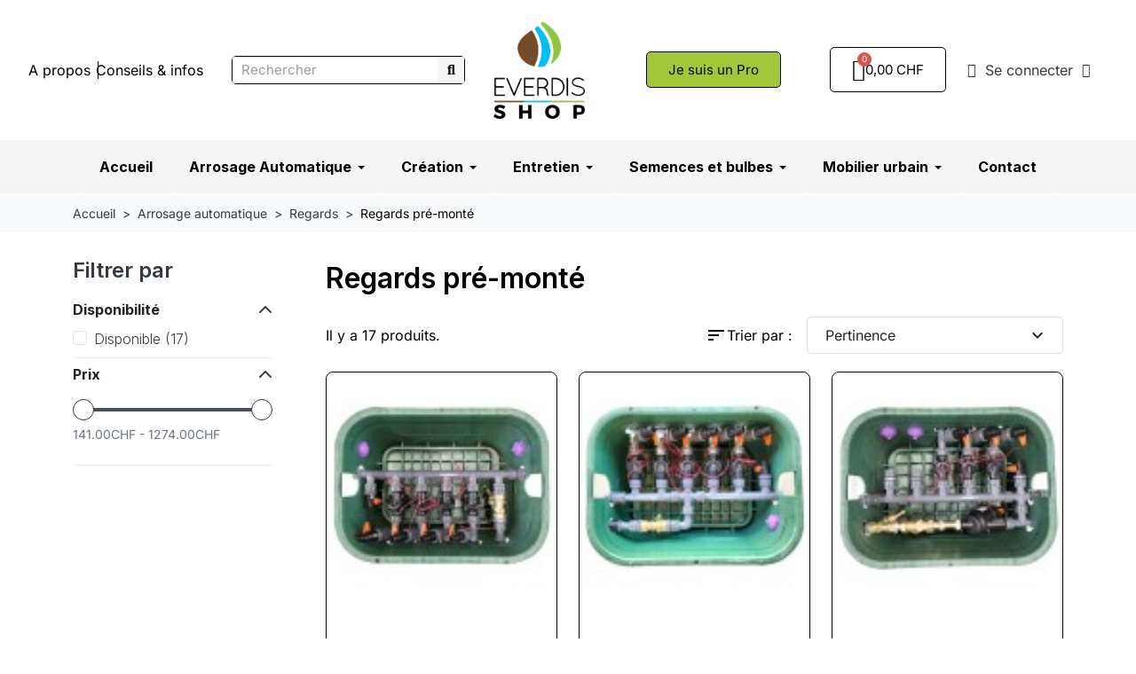

--- FILE ---
content_type: text/html; charset=utf-8
request_url: https://shop.everdis.ch/115-regard-pre-monte
body_size: 47441
content:
<!doctype html>
<html lang="fr-FR">
  <head>
    
      
  <meta charset="utf-8">



  <meta http-equiv="x-ua-compatible" content="ie=edge">



  
    
    <link
      rel="preload"
      href="https://shop.everdis.ch/themes/hummingbird/assets/fonts/MaterialIcons-Regular-2d8017489da689caedc1.woff2"
      as="font"
      crossorigin
    >
  

  <title>Regards pré-monté</title>

  
    
  

  <meta name="description" content="">

  
      <link rel="canonical" href="https://shop.everdis.ch/115-regard-pre-monte">
  
  
      

  
    <script type="application/ld+json">
  {
    "@context": "https://schema.org",
    "@type": "Organization",
    "name" : "Everdis",
    "url" : "https://shop.everdis.ch/",
          "logo": {
        "@type": "ImageObject",
        "url":"https://shop.everdis.ch/img/logo-1761901514.jpg"
      }
      }
</script>

<script type="application/ld+json">
  {
    "@context": "https://schema.org",
    "@type": "WebPage",
    "isPartOf": {
      "@type": "WebSite",
      "url":  "https://shop.everdis.ch/",
      "name": "Everdis"
    },
    "name": "Regards pré-monté",
    "url":  "https://shop.everdis.ch/115-regard-pre-monte"
  }
</script>


  <script type="application/ld+json">
    {
      "@context": "https://schema.org",
      "@type": "BreadcrumbList",
      "itemListElement": [
                  {
            "@type": "ListItem",
            "position": 1,
            "name": "Accueil",
            "item": "https://shop.everdis.ch/"
            },                    {
            "@type": "ListItem",
            "position": 2,
            "name": "Arrosage automatique",
            "item": "https://shop.everdis.ch/49-arrosage-automatique"
            },                    {
            "@type": "ListItem",
            "position": 3,
            "name": "Regards",
            "item": "https://shop.everdis.ch/108-regards"
            },                    {
            "@type": "ListItem",
            "position": 4,
            "name": "Regards pré-monté",
            "item": "https://shop.everdis.ch/115-regard-pre-monte"
            }          ]
        }
  </script>
  

  
  <script type="application/ld+json">
{
	"@context": "https://schema.org",
	"@type": "ItemList",
	"itemListElement": [
			{
			"@type": "ListItem",
			"position": 1,
			"name": "Regard 1220-12 BRB 4 vannes PGV-101-MM",
			"url": "https://shop.everdis.ch/arrosage-automatique/1211-regard-1220-12-brb-4-vannes-pgv-101-mm.html"
		},			{
			"@type": "ListItem",
			"position": 2,
			"name": "Regard 1220-12 BRB 5 vannes PGV-101-MM",
			"url": "https://shop.everdis.ch/arrosage-automatique/1212-regard-1220-12-brb-5-vannes-pgv-101-mm.html"
		},			{
			"@type": "ListItem",
			"position": 3,
			"name": "Regard 1220-12 MVB 2 vannes PGV-101-MM",
			"url": "https://shop.everdis.ch/arrosage-automatique/1213-regard-1220-12-mvb-2-vannes-pgv-101-mm.html"
		},			{
			"@type": "ListItem",
			"position": 4,
			"name": "Regard 1220-12 MVB 3 vannes PGV-101-MM",
			"url": "https://shop.everdis.ch/arrosage-automatique/1214-regard-1220-12-mvb-3-vannes-pgv-101-mm.html"
		},			{
			"@type": "ListItem",
			"position": 5,
			"name": "Regard 1220-12 MVB 4 vannes PGV-101-MM",
			"url": "https://shop.everdis.ch/arrosage-automatique/1215-regard-1220-12-mvb-4-vannes-pgv-101-mm.html"
		},			{
			"@type": "ListItem",
			"position": 6,
			"name": "Regard 1220-12 MVB 5 vannes PGV-101-MM",
			"url": "https://shop.everdis.ch/arrosage-automatique/1216-regard-1220-12-mvb-5-vannes-pgv-101-mm.html"
		},			{
			"@type": "ListItem",
			"position": 7,
			"name": "Regard 1419-12 BRB 2 vannes PGV-101-MM",
			"url": "https://shop.everdis.ch/arrosage-automatique/1217-regard-1419-12-brb-2-vannes-pgv-101-mm.html"
		},			{
			"@type": "ListItem",
			"position": 8,
			"name": "Regard 1419-12 BRB 3 vannes PGV-101-MM",
			"url": "https://shop.everdis.ch/arrosage-automatique/1218-regard-1419-12-brb-3-vannes-pgv-101-mm.html"
		},			{
			"@type": "ListItem",
			"position": 9,
			"name": "Regard 1220-12 BSP 5 vannes PGV-101-MM",
			"url": "https://shop.everdis.ch/arrosage-automatique/1219-regard-1220-12-bsp-5-vannes-pgv-101-mm.html"
		},			{
			"@type": "ListItem",
			"position": 10,
			"name": "Regard 1419-12 BSP 2 vannes PGV-101-MM",
			"url": "https://shop.everdis.ch/arrosage-automatique/1220-regard-1419-12-bsp-2-vannes-pgv-101-mm.html"
		},			{
			"@type": "ListItem",
			"position": 11,
			"name": "Regard 1419-12 BSP 3 vannes PGV-101-MM",
			"url": "https://shop.everdis.ch/arrosage-automatique/1221-regard-1419-12-bsp-3-vannes-pgv-101-mm.html"
		},			{
			"@type": "ListItem",
			"position": 12,
			"name": "Regard 1419-12 BSP 4 vannes PGV-101-MM",
			"url": "https://shop.everdis.ch/arrosage-automatique/1222-regard-1419-12-bsp-4-vannes-pgv-101-mm.html"
		},			{
			"@type": "ListItem",
			"position": 13,
			"name": "Regard 910 BSP 1 vannes PGV-101-MM",
			"url": "https://shop.everdis.ch/arrosage-automatique/1223-regard-910-bsp-1-vannes-pgv-101-mm.html"
		},			{
			"@type": "ListItem",
			"position": 14,
			"name": "Regard Dura 910 pré-monté avec 1 électrovanne",
			"url": "https://shop.everdis.ch/arrosage-automatique/1224-regard-economique-pre-monte-avec-1-electrovanne.html"
		},			{
			"@type": "ListItem",
			"position": 15,
			"name": "Regard Economique pré-monté avec 2 électrovannes",
			"url": "https://shop.everdis.ch/arrosage-automatique/1225-regard-economique-pre-monte-avec-2-electrovannes.html"
		},			{
			"@type": "ListItem",
			"position": 16,
			"name": "Regard Economique pré-monté avec 3 électrovannes",
			"url": "https://shop.everdis.ch/arrosage-automatique/1226-regard-economique-pre-monte-avec-3-electrovannes.html"
		},			{
			"@type": "ListItem",
			"position": 17,
			"name": "Regard Economique pré-monté avec 4 électrovannes",
			"url": "https://shop.everdis.ch/arrosage-automatique/1227-regard-economique-pre-monte-avec-4-electrovannes.html"
		}		]
}
</script>

  
    
  

  
    <meta property="og:title" content="Regards pré-monté" />
    <meta property="og:description" content="" />
    <meta property="og:url" content="https://shop.everdis.ch/115-regard-pre-monte" />
    <meta property="og:site_name" content="Everdis" />
    <meta property="og:type" content="website" />  



  <meta name="viewport" content="width=device-width, initial-scale=1">



  <link rel="icon" type="image/vnd.microsoft.icon" href="https://shop.everdis.ch/img/favicon.ico?1761901566">
  <link rel="shortcut icon" type="image/x-icon" href="https://shop.everdis.ch/img/favicon.ico?1761901566">



  



  	

  <script type="text/javascript">
        var b2bregisteration_action_url = "https:\/\/shop.everdis.ch\/creation-compte-professionnel?action=saveData&ajax=1";
        var captcha_version = "v3";
        var controller = "category";
        var controller_link = "https:\/\/shop.everdis.ch\/creation-compte-professionnel";
        var create_account = "Vous pouvez maintenant cr\u00e9er un compte en tant que B2B";
        var id_state = 0;
        var normal_form = 0;
        var prestashop = {"cart":{"products":[],"totals":{"total":{"type":"total","label":"Total","amount":0,"value":"0,00\u00a0CHF"},"total_including_tax":{"type":"total","label":"Total TTC","amount":0,"value":"0,00\u00a0CHF"},"total_excluding_tax":{"type":"total","label":"Total HT :","amount":0,"value":"0,00\u00a0CHF"}},"subtotals":{"products":{"type":"products","label":"Sous-total","amount":0,"value":"0,00\u00a0CHF"},"discounts":null,"shipping":{"type":"shipping","label":"Livraison","amount":0,"value":""},"tax":null},"products_count":0,"summary_string":"0 articles","vouchers":{"allowed":1,"added":[]},"discounts":[],"minimalPurchase":0,"minimalPurchaseRequired":""},"currency":{"id":1,"name":"Franc suisse","iso_code":"CHF","iso_code_num":"756","sign":"CHF"},"customer":{"lastname":null,"firstname":null,"email":null,"birthday":null,"newsletter":null,"newsletter_date_add":null,"optin":null,"website":null,"company":null,"siret":null,"ape":null,"is_logged":false,"gender":{"type":null,"name":null},"addresses":[]},"country":{"id_zone":1,"id_currency":0,"call_prefix":41,"iso_code":"CH","active":"1","contains_states":"1","need_identification_number":"0","need_zip_code":"1","zip_code_format":"NNNN","display_tax_label":"1","name":"Suisse","id":19},"language":{"name":"Fran\u00e7ais (French)","iso_code":"fr","locale":"fr-FR","language_code":"fr","active":"1","is_rtl":"0","date_format_lite":"d\/m\/Y","date_format_full":"d\/m\/Y H:i:s","id":1},"page":{"title":"","canonical":"https:\/\/shop.everdis.ch\/115-regard-pre-monte","meta":{"title":"Regards pr\u00e9-mont\u00e9","description":"","robots":"index"},"page_name":"category","body_classes":{"lang-fr":true,"lang-rtl":false,"country-CH":true,"currency-CHF":true,"layout-left-column":true,"page-category":true,"tax-display-enabled":true,"page-customer-account":false,"category-id-115":true,"category-Regards pr\u00e9-mont\u00e9":true,"category-id-parent-108":true,"category-depth-level-4":true},"admin_notifications":[],"password-policy":{"feedbacks":{"0":"Tr\u00e8s faible","1":"Faible","2":"Moyenne","3":"Fort","4":"Tr\u00e8s fort","Straight rows of keys are easy to guess":"Les suites de touches sur le clavier sont faciles \u00e0 deviner","Short keyboard patterns are easy to guess":"Les mod\u00e8les courts sur le clavier sont faciles \u00e0 deviner.","Use a longer keyboard pattern with more turns":"Utilisez une combinaison de touches plus longue et plus complexe.","Repeats like \"aaa\" are easy to guess":"Les r\u00e9p\u00e9titions (ex. : \"aaa\") sont faciles \u00e0 deviner.","Repeats like \"abcabcabc\" are only slightly harder to guess than \"abc\"":"Les r\u00e9p\u00e9titions (ex. : \"abcabcabc\") sont seulement un peu plus difficiles \u00e0 deviner que \"abc\".","Sequences like abc or 6543 are easy to guess":"Les s\u00e9quences (ex. : abc ou 6543) sont faciles \u00e0 deviner.","Recent years are easy to guess":"Les ann\u00e9es r\u00e9centes sont faciles \u00e0 deviner.","Dates are often easy to guess":"Les dates sont souvent faciles \u00e0 deviner.","This is a top-10 common password":"Ce mot de passe figure parmi les 10 mots de passe les plus courants.","This is a top-100 common password":"Ce mot de passe figure parmi les 100 mots de passe les plus courants.","This is a very common password":"Ceci est un mot de passe tr\u00e8s courant.","This is similar to a commonly used password":"Ce mot de passe est similaire \u00e0 un mot de passe couramment utilis\u00e9.","A word by itself is easy to guess":"Un mot seul est facile \u00e0 deviner.","Names and surnames by themselves are easy to guess":"Les noms et les surnoms seuls sont faciles \u00e0 deviner.","Common names and surnames are easy to guess":"Les noms et les pr\u00e9noms courants sont faciles \u00e0 deviner.","Use a few words, avoid common phrases":"Utilisez quelques mots, \u00e9vitez les phrases courantes.","No need for symbols, digits, or uppercase letters":"Pas besoin de symboles, de chiffres ou de majuscules.","Avoid repeated words and characters":"\u00c9viter de r\u00e9p\u00e9ter les mots et les caract\u00e8res.","Avoid sequences":"\u00c9viter les s\u00e9quences.","Avoid recent years":"\u00c9vitez les ann\u00e9es r\u00e9centes.","Avoid years that are associated with you":"\u00c9vitez les ann\u00e9es qui vous sont associ\u00e9es.","Avoid dates and years that are associated with you":"\u00c9vitez les dates et les ann\u00e9es qui vous sont associ\u00e9es.","Capitalization doesn't help very much":"Les majuscules ne sont pas tr\u00e8s utiles.","All-uppercase is almost as easy to guess as all-lowercase":"Un mot de passe tout en majuscules est presque aussi facile \u00e0 deviner qu'un mot de passe tout en minuscules.","Reversed words aren't much harder to guess":"Les mots invers\u00e9s ne sont pas beaucoup plus difficiles \u00e0 deviner.","Predictable substitutions like '@' instead of 'a' don't help very much":"Les substitutions pr\u00e9visibles comme \"@\" au lieu de \"a\" n'aident pas beaucoup.","Add another word or two. Uncommon words are better.":"Ajoutez un autre mot ou deux. Pr\u00e9f\u00e9rez les mots peu courants."}}},"shop":{"name":"Everdis","logo":"https:\/\/shop.everdis.ch\/img\/logo-1761901514.jpg","stores_icon":"https:\/\/shop.everdis.ch\/img\/logo_stores.png","favicon":"https:\/\/shop.everdis.ch\/img\/favicon.ico"},"core_js_public_path":"\/themes\/","urls":{"base_url":"https:\/\/shop.everdis.ch\/","current_url":"https:\/\/shop.everdis.ch\/115-regard-pre-monte","shop_domain_url":"https:\/\/shop.everdis.ch","img_ps_url":"https:\/\/shop.everdis.ch\/img\/","img_cat_url":"https:\/\/shop.everdis.ch\/img\/c\/","img_lang_url":"https:\/\/shop.everdis.ch\/img\/l\/","img_prod_url":"https:\/\/shop.everdis.ch\/img\/p\/","img_manu_url":"https:\/\/shop.everdis.ch\/img\/m\/","img_sup_url":"https:\/\/shop.everdis.ch\/img\/su\/","img_ship_url":"https:\/\/shop.everdis.ch\/img\/s\/","img_store_url":"https:\/\/shop.everdis.ch\/img\/st\/","img_col_url":"https:\/\/shop.everdis.ch\/img\/co\/","img_url":"https:\/\/shop.everdis.ch\/themes\/hummingbird\/assets\/img\/","css_url":"https:\/\/shop.everdis.ch\/themes\/hummingbird\/assets\/css\/","js_url":"https:\/\/shop.everdis.ch\/themes\/hummingbird\/assets\/js\/","pic_url":"https:\/\/shop.everdis.ch\/upload\/","theme_assets":"https:\/\/shop.everdis.ch\/themes\/hummingbird\/assets\/","theme_dir":"https:\/\/shop.everdis.ch\/themes\/hummingbird\/","pages":{"address":"https:\/\/shop.everdis.ch\/adresse","addresses":"https:\/\/shop.everdis.ch\/adresses","authentication":"https:\/\/shop.everdis.ch\/connexion","manufacturer":"https:\/\/shop.everdis.ch\/brands","cart":"https:\/\/shop.everdis.ch\/panier","category":"https:\/\/shop.everdis.ch\/?controller=category","cms":"https:\/\/shop.everdis.ch\/?controller=cms","contact":"https:\/\/shop.everdis.ch\/nous-contacter","discount":"https:\/\/shop.everdis.ch\/reduction","guest_tracking":"https:\/\/shop.everdis.ch\/suivi-commande-invite","history":"https:\/\/shop.everdis.ch\/historique-commandes","identity":"https:\/\/shop.everdis.ch\/identite","index":"https:\/\/shop.everdis.ch\/","my_account":"https:\/\/shop.everdis.ch\/mon-compte","order_confirmation":"https:\/\/shop.everdis.ch\/confirmation-commande","order_detail":"https:\/\/shop.everdis.ch\/?controller=order-detail","order_follow":"https:\/\/shop.everdis.ch\/suivi-commande","order":"https:\/\/shop.everdis.ch\/commande","order_return":"https:\/\/shop.everdis.ch\/?controller=order-return","order_slip":"https:\/\/shop.everdis.ch\/avoirs","pagenotfound":"https:\/\/shop.everdis.ch\/page-introuvable","password":"https:\/\/shop.everdis.ch\/recuperation-mot-de-passe","pdf_invoice":"https:\/\/shop.everdis.ch\/?controller=pdf-invoice","pdf_order_return":"https:\/\/shop.everdis.ch\/?controller=pdf-order-return","pdf_order_slip":"https:\/\/shop.everdis.ch\/?controller=pdf-order-slip","prices_drop":"https:\/\/shop.everdis.ch\/promotions","product":"https:\/\/shop.everdis.ch\/?controller=product","registration":"https:\/\/shop.everdis.ch\/?controller=registration","search":"https:\/\/shop.everdis.ch\/recherche","sitemap":"https:\/\/shop.everdis.ch\/plan-site","stores":"https:\/\/shop.everdis.ch\/magasins","supplier":"https:\/\/shop.everdis.ch\/fournisseur","new_products":"https:\/\/shop.everdis.ch\/nouveaux-produits","brands":"https:\/\/shop.everdis.ch\/brands","register":"https:\/\/shop.everdis.ch\/?controller=registration","order_login":"https:\/\/shop.everdis.ch\/commande?login=1"},"alternative_langs":[],"actions":{"logout":"https:\/\/shop.everdis.ch\/?mylogout="},"no_picture_image":{"bySize":{"small_default":{"url":"https:\/\/shop.everdis.ch\/img\/p\/fr-default-small_default.jpg","width":98,"height":98},"default_xs":{"url":"https:\/\/shop.everdis.ch\/img\/p\/fr-default-default_xs.jpg","width":120,"height":120},"cart_default":{"url":"https:\/\/shop.everdis.ch\/img\/p\/fr-default-cart_default.jpg","width":125,"height":125},"stores_default":{"url":"https:\/\/shop.everdis.ch\/img\/p\/fr-default-stores_default.jpg","width":170,"height":115},"category_default":{"url":"https:\/\/shop.everdis.ch\/img\/p\/fr-default-category_default.jpg","width":141,"height":180},"default_s":{"url":"https:\/\/shop.everdis.ch\/img\/p\/fr-default-default_s.jpg","width":160,"height":160},"default_m":{"url":"https:\/\/shop.everdis.ch\/img\/p\/fr-default-default_m.jpg","width":200,"height":200},"home_default":{"url":"https:\/\/shop.everdis.ch\/img\/p\/fr-default-home_default.jpg","width":250,"height":250},"default_md":{"url":"https:\/\/shop.everdis.ch\/img\/p\/fr-default-default_md.jpg","width":320,"height":320},"default_xl":{"url":"https:\/\/shop.everdis.ch\/img\/p\/fr-default-default_xl.jpg","width":400,"height":400},"category_cover":{"url":"https:\/\/shop.everdis.ch\/img\/p\/fr-default-category_cover.jpg","width":1000,"height":200},"medium_default":{"url":"https:\/\/shop.everdis.ch\/img\/p\/fr-default-medium_default.jpg","width":452,"height":452},"product_main":{"url":"https:\/\/shop.everdis.ch\/img\/p\/fr-default-product_main.jpg","width":720,"height":720},"large_default":{"url":"https:\/\/shop.everdis.ch\/img\/p\/fr-default-large_default.jpg","width":800,"height":800},"category_cover_2x":{"url":"https:\/\/shop.everdis.ch\/img\/p\/fr-default-category_cover_2x.jpg","width":2000,"height":400},"product_main_2x":{"url":"https:\/\/shop.everdis.ch\/img\/p\/fr-default-product_main_2x.jpg","width":1440,"height":1440}},"small":{"url":"https:\/\/shop.everdis.ch\/img\/p\/fr-default-small_default.jpg","width":98,"height":98},"medium":{"url":"https:\/\/shop.everdis.ch\/img\/p\/fr-default-default_md.jpg","width":320,"height":320},"large":{"url":"https:\/\/shop.everdis.ch\/img\/p\/fr-default-product_main_2x.jpg","width":1440,"height":1440},"legend":""}},"configuration":{"display_taxes_label":"1","display_prices_tax_incl":true,"is_catalog":false,"show_prices":true,"opt_in":{"partner":false},"quantity_discount":{"type":"discount","label":"Remise sur prix unitaire"},"voucher_enabled":1,"return_enabled":0},"field_required":[],"breadcrumb":{"links":[{"title":"Accueil","url":"https:\/\/shop.everdis.ch\/"},{"title":"Arrosage automatique","url":"https:\/\/shop.everdis.ch\/49-arrosage-automatique"},{"title":"Regards","url":"https:\/\/shop.everdis.ch\/108-regards"},{"title":"Regards pr\u00e9-mont\u00e9","url":"https:\/\/shop.everdis.ch\/115-regard-pre-monte"}],"count":4},"link":{"protocol_link":"https:\/\/","protocol_content":"https:\/\/"},"time":1769527509,"static_token":"35cef2724e70d7e50a2a5781431ecdde","token":"b68c4f1b7d9b4646cb62e20e6c3e0a00","debug":false};
        var prestashopFacebookAjaxController = "https:\/\/shop.everdis.ch\/module\/ps_facebook\/Ajax";
        var ps_version = "9.0.1";
        var psemailsubscription_subscription = "https:\/\/shop.everdis.ch\/module\/ps_emailsubscription\/subscription";
        var psr_icon_color = "#000000";
        var register_as_b2b = "Inscrivez-vous en tant que B2B";
        var site_key = "6LeNc_UrAAAAAEjibElG-V5FxCcgHlsrt5NlY68D";
        var state_selection_text = "Please Choose";
        var stquickbuy = {"image_selector":".product-thumbnail img","miniature_selector":".js-product-miniature","price_selector":".product-price-and-shipping .price","old_price_selector":".product-price-and-shipping .regular-price","url":"https:\/\/shop.everdis.ch\/module\/stquickbuy\/default?action=huan","image_types":["product_main_2x","large_default","product_main","medium_default","default_xl","default_md","home_default","default_m","default_s","cart_default","default_xs","small_default"],"st_theme_17":false};
        var stquickbuy_maximum_already_message = "You already have the maximum quantity available for this product.";
        var twintBackendVars = {"ajaxUrl":"","texts":{"amountEmpty":"Veuillez saisir un montant valide.","licenseActivationFailed":"L'activation de la licence a \u00e9chou\u00e9. Veuillez v\u00e9rifier les journaux.","licenseCheckFailed":"La v\u00e9rification de la licence a \u00e9chou\u00e9. Veuillez v\u00e9rifier les journaux.","licenseDeactivationFailed":"La d\u00e9sactivation de la licence a \u00e9chou\u00e9. Veuillez v\u00e9rifier les journaux."},"prefix":"mame_twint_for_prestashop"};
        var twintVars = {"ajaxUrl":"https:\/\/shop.everdis.ch\/module\/twint_for_prestashop\/background?ajax=1","userAgent":"mozilla\/5.0 (macintosh; intel mac os x 10_15_7) applewebkit\/537.36 (khtml, like gecko) chrome\/131.0.0.0 safari\/537.36; claudebot\/1.0; +claudebot@anthropic.com)","httpXReqWith":false};
      </script>
		<link rel="stylesheet" href="https://fonts.googleapis.com/css?family=Inter:100,100italic,200,200italic,300,300italic,400,400italic,500,500italic,600,600italic,700,700italic,800,800italic,900,900italic&amp;display=swap" media="all">
		<link rel="stylesheet" href="https://shop.everdis.ch/themes/hummingbird/assets/cache/theme-1c7bc933.css" media="all">
	
	


	<script>
			var ceFrontendConfig = {"environmentMode":{"edit":false,"wpPreview":false},"is_rtl":false,"breakpoints":{"xs":0,"sm":480,"md":768,"lg":1025,"xl":1440,"xxl":1600},"version":"2.13.0","urls":{"assets":"\/modules\/creativeelements\/views\/"},"productQuickView":0,"settings":{"page":[],"general":{"elementor_global_image_lightbox":"1","elementor_lightbox_enable_counter":"yes","elementor_lightbox_enable_fullscreen":"yes","elementor_lightbox_enable_zoom":"yes","elementor_lightbox_title_src":"title","elementor_lightbox_description_src":"caption"},"editorPreferences":[]},"post":{"id":"115040101","title":"Regards%20pr%C3%A9-mont%C3%A9","excerpt":""}};
		</script>
        <link rel="preload" href="/modules/creativeelements/views/lib/ceicons/fonts/ceicons.woff2?8goggd" as="font" type="font/woff2" crossorigin>
        


   <style>
    .qb-glyph:before{ content: "\e868"; }#products .variant-links, .featured-products .variant-links, .product-accessories .variant-links, .product-miniature .variant-links{display:none;}#products .thumbnail-container, .featured-products .thumbnail-container, .product-accessories .thumbnail-container, .product-miniature .thumbnail-container{height: 368px;}#products .product-description, .featured-products .product-description, .product-accessories .product-description, .product-miniature .product-description{height: 120px;}#products .thumbnail-container:focus .highlighted-informations, #products .thumbnail-container:hover .highlighted-informations, .featured-products .thumbnail-container:focus .highlighted-informations, .featured-products .thumbnail-container:hover .highlighted-informations, .product-accessories .thumbnail-container:focus .highlighted-informations, .product-accessories .thumbnail-container:hover .highlighted-informations, .product-miniature .thumbnail-container:focus .highlighted-informations, .product-miniature .thumbnail-container:hover .highlighted-informations{bottom: 140px;}
</style>
<style>.mm_menu_content_title{
    font-family: inherit!important;
}
.ets_mm_megamenu .mm_menus_li .h4,
.ets_mm_megamenu .mm_menus_li .h5,
.ets_mm_megamenu .mm_menus_li .h6,
.ets_mm_megamenu .mm_menus_li .h1,
.ets_mm_megamenu .mm_menus_li .h2,
.ets_mm_megamenu .mm_menus_li .h3,
.ets_mm_megamenu .mm_menus_li .h4 *:not(i),
.ets_mm_megamenu .mm_menus_li .h5 *:not(i),
.ets_mm_megamenu .mm_menus_li .h6 *:not(i),
.ets_mm_megamenu .mm_menus_li .h1 *:not(i),
.ets_mm_megamenu .mm_menus_li .h2 *:not(i),
.ets_mm_megamenu .mm_menus_li .h3 *:not(i),
.ets_mm_megamenu .mm_menus_li > a{
    font-family: inherit;
}
.ets_mm_megamenu *:not(.fa):not(i){
    font-family: inherit;
}

.ets_mm_block *{
    font-size: 14px;
}    

@media (min-width: 768px){
/*layout 1*/
    .ets_mm_megamenu.layout_layout1{
        background: ;
    }
    .layout_layout1 .ets_mm_megamenu_content{
      background: linear-gradient(#FFFFFF, #F2F2F2) repeat scroll 0 0 rgba(0, 0, 0, 0);
      background: -webkit-linear-gradient(#FFFFFF, #F2F2F2) repeat scroll 0 0 rgba(0, 0, 0, 0);
      background: -o-linear-gradient(#FFFFFF, #F2F2F2) repeat scroll 0 0 rgba(0, 0, 0, 0);
    }
    .ets_mm_megamenu.layout_layout1:not(.ybc_vertical_menu) .mm_menus_ul{
         background: ;
    }

    #header .layout_layout1:not(.ybc_vertical_menu) .mm_menus_li > a,
    .layout_layout1 .ybc-menu-vertical-button,
    .layout_layout1 .mm_extra_item *{
        color: #484848
    }
    .layout_layout1 .ybc-menu-vertical-button .ybc-menu-button-toggle_icon_default .icon-bar{
        background-color: #484848
    }
    .layout_layout1:not(.click_open_submenu) .mm_menus_li:hover > a,
    .layout_layout1.click_open_submenu .mm_menus_li.open_li > a,
    .layout_layout1 .mm_menus_li.active > a,
    #header .layout_layout1:not(.click_open_submenu) .mm_menus_li:hover > a,
    #header .layout_layout1.click_open_submenu .mm_menus_li.open_li > a,
    #header .layout_layout1 .mm_menus_li.menu_hover > a,
    .layout_layout1:hover .ybc-menu-vertical-button,
    .layout_layout1 .mm_extra_item button[type="submit"]:hover i,
    #header .layout_layout1 .mm_menus_li.active > a{
        color: #ec4249;
    }
    
    .layout_layout1:not(.ybc_vertical_menu):not(.click_open_submenu) .mm_menus_li > a:before,
    .layout_layout1:not(.ybc_vertical_menu).click_open_submenu .mm_menus_li.open_li > a:before,
    .layout_layout1.ybc_vertical_menu:hover .ybc-menu-vertical-button:before,
    .layout_layout1:hover .ybc-menu-vertical-button .ybc-menu-button-toggle_icon_default .icon-bar,
    .ybc-menu-vertical-button.layout_layout1:hover{background-color: #ec4249;}
    
    .layout_layout1:not(.ybc_vertical_menu):not(.click_open_submenu) .mm_menus_li:hover > a,
    .layout_layout1:not(.ybc_vertical_menu).click_open_submenu .mm_menus_li.open_li > a,
    .layout_layout1:not(.ybc_vertical_menu) .mm_menus_li.menu_hover > a,
    .ets_mm_megamenu.layout_layout1.ybc_vertical_menu:hover,
    #header .layout_layout1:not(.ybc_vertical_menu):not(.click_open_submenu) .mm_menus_li:hover > a,
    #header .layout_layout1:not(.ybc_vertical_menu).click_open_submenu .mm_menus_li.open_li > a,
    #header .layout_layout1:not(.ybc_vertical_menu) .mm_menus_li.menu_hover > a,
    .ets_mm_megamenu.layout_layout1.ybc_vertical_menu:hover{
        background: #ffffff;
    }
    
    .layout_layout1.ets_mm_megamenu .mm_columns_ul,
    .layout_layout1.ybc_vertical_menu .mm_menus_ul{
        background-color: #ffffff;
    }
    #header .layout_layout1 .ets_mm_block_content a,
    #header .layout_layout1 .ets_mm_block_content p,
    .layout_layout1.ybc_vertical_menu .mm_menus_li > a,
    #header .layout_layout1.ybc_vertical_menu .mm_menus_li > a{
        color: #414141;
    }
    
    .layout_layout1 .mm_columns_ul .h1,
    .layout_layout1 .mm_columns_ul .h2,
    .layout_layout1 .mm_columns_ul .h3,
    .layout_layout1 .mm_columns_ul .h4,
    .layout_layout1 .mm_columns_ul .h5,
    .layout_layout1 .mm_columns_ul .h6,
    .layout_layout1 .mm_columns_ul .ets_mm_block > .h1 a,
    .layout_layout1 .mm_columns_ul .ets_mm_block > .h2 a,
    .layout_layout1 .mm_columns_ul .ets_mm_block > .h3 a,
    .layout_layout1 .mm_columns_ul .ets_mm_block > .h4 a,
    .layout_layout1 .mm_columns_ul .ets_mm_block > .h5 a,
    .layout_layout1 .mm_columns_ul .ets_mm_block > .h6 a,
    #header .layout_layout1 .mm_columns_ul .ets_mm_block > .h1 a,
    #header .layout_layout1 .mm_columns_ul .ets_mm_block > .h2 a,
    #header .layout_layout1 .mm_columns_ul .ets_mm_block > .h3 a,
    #header .layout_layout1 .mm_columns_ul .ets_mm_block > .h4 a,
    #header .layout_layout1 .mm_columns_ul .ets_mm_block > .h5 a,
    #header .layout_layout1 .mm_columns_ul .ets_mm_block > .h6 a,
    .layout_layout1 .mm_columns_ul .h1,
    .layout_layout1 .mm_columns_ul .h2,
    .layout_layout1 .mm_columns_ul .h3,
    .layout_layout1 .mm_columns_ul .h4,
    .layout_layout1 .mm_columns_ul .h5,
    .layout_layout1 .mm_columns_ul .h6{
        color: #414141;
    }
    
    
    .layout_layout1 li:hover > a,
    .layout_layout1 li > a:hover,
    .layout_layout1 .mm_tabs_li.open .mm_tab_toggle_title,
    .layout_layout1 .mm_tabs_li.open .mm_tab_toggle_title a,
    .layout_layout1 .mm_tabs_li:hover .mm_tab_toggle_title,
    .layout_layout1 .mm_tabs_li:hover .mm_tab_toggle_title a,
    #header .layout_layout1 .mm_tabs_li.open .mm_tab_toggle_title,
    #header .layout_layout1 .mm_tabs_li.open .mm_tab_toggle_title a,
    #header .layout_layout1 .mm_tabs_li:hover .mm_tab_toggle_title,
    #header .layout_layout1 .mm_tabs_li:hover .mm_tab_toggle_title a,
    .layout_layout1.ybc_vertical_menu .mm_menus_li > a,
    #header .layout_layout1 li:hover > a,
    .layout_layout1.ybc_vertical_menu:not(.click_open_submenu) .mm_menus_li:hover > a,
    .layout_layout1.ybc_vertical_menu.click_open_submenu .mm_menus_li.open_li > a,
    #header .layout_layout1.ybc_vertical_menu:not(.click_open_submenu) .mm_menus_li:hover > a,
    #header .layout_layout1.ybc_vertical_menu.click_open_submenu .mm_menus_li.open_li > a,
    #header .layout_layout1 .mm_columns_ul .mm_block_type_product .product-title > a:hover,
    #header .layout_layout1 li > a:hover{color: #ec4249;}
    
    
/*end layout 1*/
    
    
    /*layout 2*/
    .ets_mm_megamenu.layout_layout2{
        background-color: #3cabdb;
    }
    
    #header .layout_layout2:not(.ybc_vertical_menu) .mm_menus_li > a,
    .layout_layout2 .ybc-menu-vertical-button,
    .layout_layout2 .mm_extra_item *{
        color: #ffffff
    }
    .layout_layout2 .ybc-menu-vertical-button .ybc-menu-button-toggle_icon_default .icon-bar{
        background-color: #ffffff
    }
    .layout_layout2:not(.ybc_vertical_menu):not(.click_open_submenu) .mm_menus_li:hover > a,
    .layout_layout2:not(.ybc_vertical_menu).click_open_submenu .mm_menus_li.open_li > a,
    .layout_layout2:not(.ybc_vertical_menu) .mm_menus_li.active > a,
    #header .layout_layout2:not(.ybc_vertical_menu):not(.click_open_submenu) .mm_menus_li:hover > a,
    #header .layout_layout2:not(.ybc_vertical_menu).click_open_submenu .mm_menus_li.open_li > a,
    .layout_layout2:hover .ybc-menu-vertical-button,
    .layout_layout2 .mm_extra_item button[type="submit"]:hover i,
    #header .layout_layout2:not(.ybc_vertical_menu) .mm_menus_li.active > a{color: #ffffff;}
    
    .layout_layout2:hover .ybc-menu-vertical-button .ybc-menu-button-toggle_icon_default .icon-bar{
        background-color: #ffffff;
    }
    .layout_layout2:not(.ybc_vertical_menu):not(.click_open_submenu) .mm_menus_li:hover > a,
    .layout_layout2:not(.ybc_vertical_menu).click_open_submenu .mm_menus_li.open_li > a,
    #header .layout_layout2:not(.ybc_vertical_menu):not(.click_open_submenu) .mm_menus_li:hover > a,
    #header .layout_layout2:not(.ybc_vertical_menu).click_open_submenu .mm_menus_li.open_li > a,
    .ets_mm_megamenu.layout_layout2.ybc_vertical_menu:hover{
        background-color: #50b4df;
    }
    
    .layout_layout2.ets_mm_megamenu .mm_columns_ul,
    .layout_layout2.ybc_vertical_menu .mm_menus_ul{
        background-color: #ffffff;
    }
    #header .layout_layout2 .ets_mm_block_content a,
    .layout_layout2.ybc_vertical_menu .mm_menus_li > a,
    #header .layout_layout2.ybc_vertical_menu .mm_menus_li > a,
    #header .layout_layout2 .ets_mm_block_content p{
        color: #666666;
    }
    
    .layout_layout2 .mm_columns_ul .h1,
    .layout_layout2 .mm_columns_ul .h2,
    .layout_layout2 .mm_columns_ul .h3,
    .layout_layout2 .mm_columns_ul .h4,
    .layout_layout2 .mm_columns_ul .h5,
    .layout_layout2 .mm_columns_ul .h6,
    .layout_layout2 .mm_columns_ul .ets_mm_block > .h1 a,
    .layout_layout2 .mm_columns_ul .ets_mm_block > .h2 a,
    .layout_layout2 .mm_columns_ul .ets_mm_block > .h3 a,
    .layout_layout2 .mm_columns_ul .ets_mm_block > .h4 a,
    .layout_layout2 .mm_columns_ul .ets_mm_block > .h5 a,
    .layout_layout2 .mm_columns_ul .ets_mm_block > .h6 a,
    #header .layout_layout2 .mm_columns_ul .ets_mm_block > .h1 a,
    #header .layout_layout2 .mm_columns_ul .ets_mm_block > .h2 a,
    #header .layout_layout2 .mm_columns_ul .ets_mm_block > .h3 a,
    #header .layout_layout2 .mm_columns_ul .ets_mm_block > .h4 a,
    #header .layout_layout2 .mm_columns_ul .ets_mm_block > .h5 a,
    #header .layout_layout2 .mm_columns_ul .ets_mm_block > .h6 a,
    .layout_layout2 .mm_columns_ul .h1,
    .layout_layout2 .mm_columns_ul .h2,
    .layout_layout2 .mm_columns_ul .h3,
    .layout_layout2 .mm_columns_ul .h4,
    .layout_layout2 .mm_columns_ul .h5,
    .layout_layout2 .mm_columns_ul .h6{
        color: #414141;
    }
    
    
    .layout_layout2 li:hover > a,
    .layout_layout2 li > a:hover,
    .layout_layout2 .mm_tabs_li.open .mm_tab_toggle_title,
    .layout_layout2 .mm_tabs_li.open .mm_tab_toggle_title a,
    .layout_layout2 .mm_tabs_li:hover .mm_tab_toggle_title,
    .layout_layout2 .mm_tabs_li:hover .mm_tab_toggle_title a,
    #header .layout_layout2 .mm_tabs_li.open .mm_tab_toggle_title,
    #header .layout_layout2 .mm_tabs_li.open .mm_tab_toggle_title a,
    #header .layout_layout2 .mm_tabs_li:hover .mm_tab_toggle_title,
    #header .layout_layout2 .mm_tabs_li:hover .mm_tab_toggle_title a,
    #header .layout_layout2 li:hover > a,
    .layout_layout2.ybc_vertical_menu .mm_menus_li > a,
    .layout_layout2.ybc_vertical_menu:not(.click_open_submenu) .mm_menus_li:hover > a,
    .layout_layout2.ybc_vertical_menu.click_open_submenu .mm_menus_li.open_li > a,
    #header .layout_layout2.ybc_vertical_menu:not(.click_open_submenu) .mm_menus_li:hover > a,
    #header .layout_layout2.ybc_vertical_menu.click_open_submenu.open_li .mm_menus_li > a,
    #header .layout_layout2 .mm_columns_ul .mm_block_type_product .product-title > a:hover,
    #header .layout_layout2 li > a:hover{color: #fc4444;}
    
    
    
    /*layout 3*/
    .ets_mm_megamenu.layout_layout3,
    .layout_layout3 .mm_tab_li_content{
        background-color: #F5F5F5;
        
    }
    #header .layout_layout3:not(.ybc_vertical_menu) .mm_menus_li > a,
    .layout_layout3 .ybc-menu-vertical-button,
    .layout_layout3 .mm_extra_item *{
        color: #000000
    }
    .layout_layout3 .ybc-menu-vertical-button .ybc-menu-button-toggle_icon_default .icon-bar{
        background-color: #000000
    }
    .layout_layout3:not(.click_open_submenu) .mm_menus_li:hover > a,
    .layout_layout3.click_open_submenu .mm_menus_li.open_li > a,
    .layout_layout3 .mm_menus_li.active > a,
    .layout_layout3 .mm_extra_item button[type="submit"]:hover i,
    #header .layout_layout3:not(.click_open_submenu) .mm_menus_li:hover > a,
    #header .layout_layout3.click_open_submenu .mm_menus_li.open_li > a,
    #header .layout_layout3 .mm_menus_li.active > a,
    .layout_layout3:hover .ybc-menu-vertical-button,
    .layout_layout3:hover .ybc-menu-vertical-button .ybc-menu-button-toggle_icon_default .icon-bar{
        color: #ffffff;
    }
    
    .layout_layout3:not(.ybc_vertical_menu):not(.click_open_submenu) .mm_menus_li:hover > a,
    .layout_layout3:not(.ybc_vertical_menu).click_open_submenu .mm_menus_li.open_li > a,
    #header .layout_layout3:not(.ybc_vertical_menu):not(.click_open_submenu) .mm_menus_li:hover > a,
    #header .layout_layout3:not(.ybc_vertical_menu).click_open_submenu .mm_menus_li.open_li > a,
    .ets_mm_megamenu.layout_layout3.ybc_vertical_menu:hover,
    .layout_layout3 .mm_tabs_li.open .mm_columns_contents_ul,
    .layout_layout3 .mm_tabs_li.open .mm_tab_li_content {
        background-color: #4c2b11;
    }
    .layout_layout3 .mm_tabs_li.open.mm_tabs_has_content .mm_tab_li_content .mm_tab_name::before{
        border-right-color: #4c2b11;
    }
    .layout_layout3.ets_mm_megamenu .mm_columns_ul,
    .ybc_vertical_menu.layout_layout3 .mm_menus_ul.ets_mn_submenu_full_height .mm_menus_li:hover a::before,
    .layout_layout3.ybc_vertical_menu .mm_menus_ul{
        background-color: #F5F5F5;
        border-color: #F5F5F5;
    }
    #header .layout_layout3 .ets_mm_block_content a,
    #header .layout_layout3 .ets_mm_block_content p,
    .layout_layout3.ybc_vertical_menu .mm_menus_li > a,
    #header .layout_layout3.ybc_vertical_menu .mm_menus_li > a{
        color: #000000;
    }
    
    .layout_layout3 .mm_columns_ul .h1,
    .layout_layout3 .mm_columns_ul .h2,
    .layout_layout3 .mm_columns_ul .h3,
    .layout_layout3 .mm_columns_ul .h4,
    .layout_layout3 .mm_columns_ul .h5,
    .layout_layout3 .mm_columns_ul .h6,
    .layout_layout3 .mm_columns_ul .ets_mm_block > .h1 a,
    .layout_layout3 .mm_columns_ul .ets_mm_block > .h2 a,
    .layout_layout3 .mm_columns_ul .ets_mm_block > .h3 a,
    .layout_layout3 .mm_columns_ul .ets_mm_block > .h4 a,
    .layout_layout3 .mm_columns_ul .ets_mm_block > .h5 a,
    .layout_layout3 .mm_columns_ul .ets_mm_block > .h6 a,
    #header .layout_layout3 .mm_columns_ul .ets_mm_block > .h1 a,
    #header .layout_layout3 .mm_columns_ul .ets_mm_block > .h2 a,
    #header .layout_layout3 .mm_columns_ul .ets_mm_block > .h3 a,
    #header .layout_layout3 .mm_columns_ul .ets_mm_block > .h4 a,
    #header .layout_layout3 .mm_columns_ul .ets_mm_block > .h5 a,
    #header .layout_layout3 .mm_columns_ul .ets_mm_block > .h6 a,
    .layout_layout3 .mm_columns_ul .h1,
    .layout_layout3 .mm_columns_ul .h2,
    .layout_layout3 .mm_columns_ul .h3,
    .layout_layout3.ybc_vertical_menu:not(.click_open_submenu) .mm_menus_li:hover > a,
    .layout_layout3.ybc_vertical_menu.click_open_submenu .mm_menus_li.open_li > a,
    #header .layout_layout3.ybc_vertical_menu:not(.click_open_submenu) .mm_menus_li:hover > a,
    #header .layout_layout3.ybc_vertical_menu.click_open_submenu .mm_menus_li.open_li > a,
    .layout_layout3 .mm_columns_ul .h4,
    .layout_layout3 .mm_columns_ul .h5,
    .layout_layout3 .mm_columns_ul .h6{
        color: #ec4249;
    }
    
    
    .layout_layout3 li:hover > a,
    .layout_layout3 li > a:hover,
    .layout_layout3 .mm_tabs_li.open .mm_tab_toggle_title,
    .layout_layout3 .mm_tabs_li.open .mm_tab_toggle_title a,
    .layout_layout3 .mm_tabs_li:hover .mm_tab_toggle_title,
    .layout_layout3 .mm_tabs_li:hover .mm_tab_toggle_title a,
    #header .layout_layout3 .mm_tabs_li.open .mm_tab_toggle_title,
    #header .layout_layout3 .mm_tabs_li.open .mm_tab_toggle_title a,
    #header .layout_layout3 .mm_tabs_li:hover .mm_tab_toggle_title,
    #header .layout_layout3 .mm_tabs_li:hover .mm_tab_toggle_title a,
    #header .layout_layout3 li:hover > a,
    #header .layout_layout3 .mm_columns_ul .mm_block_type_product .product-title > a:hover,
    #header .layout_layout3 li > a:hover,
    .layout_layout3.ybc_vertical_menu .mm_menus_li > a,
    .layout_layout3 .has-sub .ets_mm_categories li > a:hover,
    #header .layout_layout3 .has-sub .ets_mm_categories li > a:hover{color: #fc4444;}
    
    
    /*layout 4*/
    
    .ets_mm_megamenu.layout_layout4{
        background-color: #ffffff;
    }
    .ets_mm_megamenu.layout_layout4:not(.ybc_vertical_menu) .mm_menus_ul{
         background: #ffffff;
    }

    #header .layout_layout4:not(.ybc_vertical_menu) .mm_menus_li > a,
    .layout_layout4 .ybc-menu-vertical-button,
    .layout_layout4 .mm_extra_item *{
        color: #333333
    }
    .layout_layout4 .ybc-menu-vertical-button .ybc-menu-button-toggle_icon_default .icon-bar{
        background-color: #333333
    }
    
    .layout_layout4:not(.click_open_submenu) .mm_menus_li:hover > a,
    .layout_layout4.click_open_submenu .mm_menus_li.open_li > a,
    .layout_layout4 .mm_menus_li.active > a,
    #header .layout_layout4:not(.click_open_submenu) .mm_menus_li:hover > a,
    #header .layout_layout4.click_open_submenu .mm_menus_li.open_li > a,
    .layout_layout4:hover .ybc-menu-vertical-button,
    #header .layout_layout4 .mm_menus_li.active > a{color: #ffffff;}
    
    .layout_layout4:hover .ybc-menu-vertical-button .ybc-menu-button-toggle_icon_default .icon-bar{
        background-color: #ffffff;
    }
    
    .layout_layout4:not(.ybc_vertical_menu):not(.click_open_submenu) .mm_menus_li:hover > a,
    .layout_layout4:not(.ybc_vertical_menu).click_open_submenu .mm_menus_li.open_li > a,
    .layout_layout4:not(.ybc_vertical_menu) .mm_menus_li.active > a,
    .layout_layout4:not(.ybc_vertical_menu) .mm_menus_li:hover > span, 
    .layout_layout4:not(.ybc_vertical_menu) .mm_menus_li.active > span,
    #header .layout_layout4:not(.ybc_vertical_menu):not(.click_open_submenu) .mm_menus_li:hover > a,
    #header .layout_layout4:not(.ybc_vertical_menu).click_open_submenu .mm_menus_li.open_li > a,
    #header .layout_layout4:not(.ybc_vertical_menu) .mm_menus_li.active > a,
    .layout_layout4:not(.ybc_vertical_menu):not(.click_open_submenu) .mm_menus_li:hover > a,
    .layout_layout4:not(.ybc_vertical_menu).click_open_submenu .mm_menus_li.open_li > a,
    #header .layout_layout4:not(.ybc_vertical_menu):not(.click_open_submenu) .mm_menus_li:hover > a,
    #header .layout_layout4:not(.ybc_vertical_menu).click_open_submenu .mm_menus_li.open_li > a,
    .ets_mm_megamenu.layout_layout4.ybc_vertical_menu:hover,
    #header .layout_layout4 .mm_menus_li:hover > span, 
    #header .layout_layout4 .mm_menus_li.active > span{
        background-color: #ec4249;
    }
    .layout_layout4 .ets_mm_megamenu_content {
      border-bottom-color: #ec4249;
    }
    
    .layout_layout4.ets_mm_megamenu .mm_columns_ul,
    .ybc_vertical_menu.layout_layout4 .mm_menus_ul .mm_menus_li:hover a::before,
    .layout_layout4.ybc_vertical_menu .mm_menus_ul{
        background-color: #ffffff;
    }
    #header .layout_layout4 .ets_mm_block_content a,
    .layout_layout4.ybc_vertical_menu .mm_menus_li > a,
    #header .layout_layout4.ybc_vertical_menu .mm_menus_li > a,
    #header .layout_layout4 .ets_mm_block_content p{
        color: #666666;
    }
    
    .layout_layout4 .mm_columns_ul .h1,
    .layout_layout4 .mm_columns_ul .h2,
    .layout_layout4 .mm_columns_ul .h3,
    .layout_layout4 .mm_columns_ul .h4,
    .layout_layout4 .mm_columns_ul .h5,
    .layout_layout4 .mm_columns_ul .h6,
    .layout_layout4 .mm_columns_ul .ets_mm_block > .h1 a,
    .layout_layout4 .mm_columns_ul .ets_mm_block > .h2 a,
    .layout_layout4 .mm_columns_ul .ets_mm_block > .h3 a,
    .layout_layout4 .mm_columns_ul .ets_mm_block > .h4 a,
    .layout_layout4 .mm_columns_ul .ets_mm_block > .h5 a,
    .layout_layout4 .mm_columns_ul .ets_mm_block > .h6 a,
    #header .layout_layout4 .mm_columns_ul .ets_mm_block > .h1 a,
    #header .layout_layout4 .mm_columns_ul .ets_mm_block > .h2 a,
    #header .layout_layout4 .mm_columns_ul .ets_mm_block > .h3 a,
    #header .layout_layout4 .mm_columns_ul .ets_mm_block > .h4 a,
    #header .layout_layout4 .mm_columns_ul .ets_mm_block > .h5 a,
    #header .layout_layout4 .mm_columns_ul .ets_mm_block > .h6 a,
    .layout_layout4 .mm_columns_ul .h1,
    .layout_layout4 .mm_columns_ul .h2,
    .layout_layout4 .mm_columns_ul .h3,
    .layout_layout4 .mm_columns_ul .h4,
    .layout_layout4 .mm_columns_ul .h5,
    .layout_layout4 .mm_columns_ul .h6{
        color: #414141;
    }
    
    .layout_layout4 li:hover > a,
    .layout_layout4 li > a:hover,
    .layout_layout4 .mm_tabs_li.open .mm_tab_toggle_title,
    .layout_layout4 .mm_tabs_li.open .mm_tab_toggle_title a,
    .layout_layout4 .mm_tabs_li:hover .mm_tab_toggle_title,
    .layout_layout4 .mm_tabs_li:hover .mm_tab_toggle_title a,
    #header .layout_layout4 .mm_tabs_li.open .mm_tab_toggle_title,
    #header .layout_layout4 .mm_tabs_li.open .mm_tab_toggle_title a,
    #header .layout_layout4 .mm_tabs_li:hover .mm_tab_toggle_title,
    #header .layout_layout4 .mm_tabs_li:hover .mm_tab_toggle_title a,
    #header .layout_layout4 li:hover > a,
    .layout_layout4.ybc_vertical_menu .mm_menus_li > a,
    .layout_layout4.ybc_vertical_menu:not(.click_open_submenu) .mm_menus_li:hover > a,
    .layout_layout4.ybc_vertical_menu.click_open_submenu .mm_menus_li.open_li > a,
    #header .layout_layout4.ybc_vertical_menu:not(.click_open_submenu) .mm_menus_li:hover > a,
    #header .layout_layout4.ybc_vertical_menu.click_open_submenu .mm_menus_li.open_li > a,
    #header .layout_layout4 .mm_columns_ul .mm_block_type_product .product-title > a:hover,
    #header .layout_layout4 li > a:hover{color: #ec4249;}
    
    /* end layout 4*/
    
    
    
    
    /* Layout 5*/
    .ets_mm_megamenu.layout_layout5{
        background-color: #f6f6f6;
    }
    .ets_mm_megamenu.layout_layout5:not(.ybc_vertical_menu) .mm_menus_ul{
         background: #f6f6f6;
    }
    
    #header .layout_layout5:not(.ybc_vertical_menu) .mm_menus_li > a,
    .layout_layout5 .ybc-menu-vertical-button,
    .layout_layout5 .mm_extra_item *{
        color: #333333
    }
    .layout_layout5 .ybc-menu-vertical-button .ybc-menu-button-toggle_icon_default .icon-bar{
        background-color: #333333
    }
    .layout_layout5:not(.click_open_submenu) .mm_menus_li:hover > a,
    .layout_layout5.click_open_submenu .mm_menus_li.open_li > a,
    .layout_layout5 .mm_menus_li.active > a,
    .layout_layout5 .mm_extra_item button[type="submit"]:hover i,
    #header .layout_layout5:not(.click_open_submenu) .mm_menus_li:hover > a,
    #header .layout_layout5.click_open_submenu .mm_menus_li.open_li > a,
    #header .layout_layout5 .mm_menus_li.active > a,
    .layout_layout5:hover .ybc-menu-vertical-button{
        color: #ec4249;
    }
    .layout_layout5:hover .ybc-menu-vertical-button .ybc-menu-button-toggle_icon_default .icon-bar{
        background-color: #ec4249;
    }
    
    .layout_layout5 .mm_menus_li > a:before{background-color: #ec4249;}
    

    .layout_layout5:not(.ybc_vertical_menu):not(.click_open_submenu) .mm_menus_li:hover > a,
    .layout_layout5:not(.ybc_vertical_menu).click_open_submenu .mm_menus_li.open_li > a,
    #header .layout_layout5:not(.ybc_vertical_menu):not(.click_open_submenu) .mm_menus_li:hover > a,
    #header .layout_layout5:not(.ybc_vertical_menu).click_open_submenu .mm_menus_li.open_li > a,
    .ets_mm_megamenu.layout_layout5.ybc_vertical_menu:hover,
    #header .layout_layout5:not(.click_open_submenu) .mm_menus_li:hover > a,
    #header .layout_layout5.click_open_submenu .mm_menus_li.open_li > a{
        background-color: ;
    }
    
    .layout_layout5.ets_mm_megamenu .mm_columns_ul,
    .ybc_vertical_menu.layout_layout5 .mm_menus_ul .mm_menus_li:hover a::before,
    .layout_layout5.ybc_vertical_menu .mm_menus_ul{
        background-color: #ffffff;
    }
    #header .layout_layout5 .ets_mm_block_content a,
    .layout_layout5.ybc_vertical_menu .mm_menus_li > a,
    #header .layout_layout5.ybc_vertical_menu .mm_menus_li > a,
    #header .layout_layout5 .ets_mm_block_content p{
        color: #333333;
    }
    
    .layout_layout5 .mm_columns_ul .h1,
    .layout_layout5 .mm_columns_ul .h2,
    .layout_layout5 .mm_columns_ul .h3,
    .layout_layout5 .mm_columns_ul .h4,
    .layout_layout5 .mm_columns_ul .h5,
    .layout_layout5 .mm_columns_ul .h6,
    .layout_layout5 .mm_columns_ul .ets_mm_block > .h1 a,
    .layout_layout5 .mm_columns_ul .ets_mm_block > .h2 a,
    .layout_layout5 .mm_columns_ul .ets_mm_block > .h3 a,
    .layout_layout5 .mm_columns_ul .ets_mm_block > .h4 a,
    .layout_layout5 .mm_columns_ul .ets_mm_block > .h5 a,
    .layout_layout5 .mm_columns_ul .ets_mm_block > .h6 a,
    #header .layout_layout5 .mm_columns_ul .ets_mm_block > .h1 a,
    #header .layout_layout5 .mm_columns_ul .ets_mm_block > .h2 a,
    #header .layout_layout5 .mm_columns_ul .ets_mm_block > .h3 a,
    #header .layout_layout5 .mm_columns_ul .ets_mm_block > .h4 a,
    #header .layout_layout5 .mm_columns_ul .ets_mm_block > .h5 a,
    #header .layout_layout5 .mm_columns_ul .ets_mm_block > .h6 a,
    .layout_layout5 .mm_columns_ul .h1,
    .layout_layout5 .mm_columns_ul .h2,
    .layout_layout5 .mm_columns_ul .h3,
    .layout_layout5 .mm_columns_ul .h4,
    .layout_layout5 .mm_columns_ul .h5,
    .layout_layout5 .mm_columns_ul .h6{
        color: #414141;
    }
    
    .layout_layout5 li:hover > a,
    .layout_layout5 li > a:hover,
    .layout_layout5 .mm_tabs_li.open .mm_tab_toggle_title,
    .layout_layout5 .mm_tabs_li.open .mm_tab_toggle_title a,
    .layout_layout5 .mm_tabs_li:hover .mm_tab_toggle_title,
    .layout_layout5 .mm_tabs_li:hover .mm_tab_toggle_title a,
    #header .layout_layout5 .mm_tabs_li.open .mm_tab_toggle_title,
    #header .layout_layout5 .mm_tabs_li.open .mm_tab_toggle_title a,
    #header .layout_layout5 .mm_tabs_li:hover .mm_tab_toggle_title,
    #header .layout_layout5 .mm_tabs_li:hover .mm_tab_toggle_title a,
    .layout_layout5.ybc_vertical_menu .mm_menus_li > a,
    #header .layout_layout5 li:hover > a,
    .layout_layout5.ybc_vertical_menu:not(.click_open_submenu) .mm_menus_li:hover > a,
    .layout_layout5.ybc_vertical_menu.click_open_submenu .mm_menus_li.open_li > a,
    #header .layout_layout5.ybc_vertical_menu:not(.click_open_submenu) .mm_menus_li:hover > a,
    #header .layout_layout5.ybc_vertical_menu.click_open_submenu .mm_menus_li.open_li > a,
    #header .layout_layout5 .mm_columns_ul .mm_block_type_product .product-title > a:hover,
    #header .layout_layout5 li > a:hover{color: #ec4249;}
    
    /*end layout 5*/
}


@media (max-width: 767px){
    .ybc-menu-vertical-button,
    .transition_floating .close_menu, 
    .transition_full .close_menu{
        background-color: #754c29;
        color: #ffffff;
    }
    .transition_floating .close_menu *, 
    .transition_full .close_menu *,
    .ybc-menu-vertical-button .icon-bar{
        color: #ffffff;
    }

    .close_menu .icon-bar,
    .ybc-menu-vertical-button .icon-bar {
      background-color: #ffffff;
    }
    .mm_menus_back_icon{
        border-color: #ffffff;
    }
    
    .layout_layout1:not(.click_open_submenu) .mm_menus_li:hover > a,
    .layout_layout1.click_open_submenu .mm_menus_li.open_li > a,
    .layout_layout1 .mm_menus_li.menu_hover > a,
    #header .layout_layout1 .mm_menus_li.menu_hover > a,
    #header .layout_layout1:not(.click_open_submenu) .mm_menus_li:hover > a,
    #header .layout_layout1.click_open_submenu .mm_menus_li.open_li > a{
        color: #ec4249;
    }
    
    
    .layout_layout1:not(.click_open_submenu) .mm_menus_li:hover > a,
    .layout_layout1.click_open_submenu .mm_menus_li.open_li > a,
    .layout_layout1 .mm_menus_li.menu_hover > a,
    #header .layout_layout1 .mm_menus_li.menu_hover > a,
    #header .layout_layout1:not(.click_open_submenu) .mm_menus_li:hover > a,
    #header .layout_layout1.click_open_submenu .mm_menus_li.open_li > a{
        background-color: #ffffff;
    }
    .layout_layout1 li:hover > a,
    .layout_layout1 li > a:hover,
    #header .layout_layout1 li:hover > a,
    #header .layout_layout1 .mm_columns_ul .mm_block_type_product .product-title > a:hover,
    #header .layout_layout1 li > a:hover{
        color: #ec4249;
    }
    
    /*------------------------------------------------------*/
    
    
    .layout_layout2:not(.click_open_submenu) .mm_menus_li:hover > a,
    .layout_layout2.click_open_submenu .mm_menus_li.open_li > a,
    #header .layout_layout2:not(.click_open_submenu) .mm_menus_li:hover > a,
    #header .layout_layout2.click_open_submenu .mm_menus_li.open_li > a
    {color: #ffffff;}
    .layout_layout2 .mm_has_sub.mm_menus_li:hover .arrow::before{
        border-color: #ffffff;
    }
    
    .layout_layout2:not(.click_open_submenu) .mm_menus_li:hover > a,
    .layout_layout2.click_open_submenu .mm_menus_li.open_li > a,
    #header .layout_layout2:not(.click_open_submenu) .mm_menus_li:hover > a,
    #header .layout_layout2.click_open_submenu .mm_menus_li.open_li > a{
        background-color: #50b4df;
    }
    .layout_layout2 li:hover > a,
    .layout_layout2 li > a:hover,
    #header .layout_layout2 li:hover > a,
    #header .layout_layout2 .mm_columns_ul .mm_block_type_product .product-title > a:hover,
    #header .layout_layout2 li > a:hover{color: #fc4444;}
    
    /*------------------------------------------------------*/
    
    

    .layout_layout3:not(.click_open_submenu) .mm_menus_li:hover > a,
    .layout_layout3.click_open_submenu .mm_menus_li.open_li > a,
    #header .layout_layout3:not(.click_open_submenu) .mm_menus_li:hover > a,
    #header .layout_layout3.click_open_submenu .mm_menus_li.open_li > a{
        color: #ffffff;
    }
    .layout_layout3 .mm_has_sub.mm_menus_li:hover .arrow::before{
        border-color: #ffffff;
    }
    
    .layout_layout3:not(.click_open_submenu) .mm_menus_li:hover > a,
    .layout_layout3.click_open_submenu .mm_menus_li.open_li > a,
    #header .layout_layout3:not(.click_open_submenu) .mm_menus_li:hover > a,
    #header .layout_layout3.click_open_submenu .mm_menus_li.open_li > a{
        background-color: #4c2b11;
    }
    .layout_layout3 li:hover > a,
    .layout_layout3 li > a:hover,
    #header .layout_layout3 li:hover > a,
    #header .layout_layout3 .mm_columns_ul .mm_block_type_product .product-title > a:hover,
    #header .layout_layout3 li > a:hover,
    .layout_layout3 .has-sub .ets_mm_categories li > a:hover,
    #header .layout_layout3 .has-sub .ets_mm_categories li > a:hover{color: #fc4444;}
    
    
    
    /*------------------------------------------------------*/
    
    
    .layout_layout4:not(.click_open_submenu) .mm_menus_li:hover > a,
    .layout_layout4.click_open_submenu .mm_menus_li.open_li > a,
    #header .layout_layout4:not(.click_open_submenu) .mm_menus_li:hover > a,
    #header .layout_layout4.click_open_submenu .mm_menus_li.open_li > a{
        color: #ffffff;
    }
    
    .layout_layout4 .mm_has_sub.mm_menus_li:hover .arrow::before{
        border-color: #ffffff;
    }
    
    .layout_layout4:not(.click_open_submenu) .mm_menus_li:hover > a,
    .layout_layout4.click_open_submenu .mm_menus_li.open_li > a,
    #header .layout_layout4:not(.click_open_submenu) .mm_menus_li:hover > a,
    #header .layout_layout4.click_open_submenu .mm_menus_li.open_li > a{
        background-color: #ec4249;
    }
    .layout_layout4 li:hover > a,
    .layout_layout4 li > a:hover,
    #header .layout_layout4 li:hover > a,
    #header .layout_layout4 .mm_columns_ul .mm_block_type_product .product-title > a:hover,
    #header .layout_layout4 li > a:hover{color: #ec4249;}
    
    
    /*------------------------------------------------------*/
    
    
    .layout_layout5:not(.click_open_submenu) .mm_menus_li:hover > a,
    .layout_layout5.click_open_submenu .mm_menus_li.open_li > a,
    #header .layout_layout5:not(.click_open_submenu) .mm_menus_li:hover > a,
    #header .layout_layout5.click_open_submenu .mm_menus_li.open_li > a{
        color: #ec4249;
    }

    .layout_layout5 .mm_has_sub.mm_menus_li:hover .arrow::before{
        border-color: #ec4249;
    }
    
    .layout_layout5:not(.click_open_submenu) .mm_menus_li:hover > a,
    .layout_layout5.click_open_submenu .mm_menus_li.open_li > a,
    #header .layout_layout5:not(.click_open_submenu) .mm_menus_li:hover > a,
    #header .layout_layout5.click_open_submenu .mm_menus_li.open_li > a{
        background-color: ;
    }
    .layout_layout5 li:hover > a,
    .layout_layout5 li > a:hover,
    #header .layout_layout5 li:hover > a,
    #header .layout_layout5 .mm_columns_ul .mm_block_type_product .product-title > a:hover,
    #header .layout_layout5 li > a:hover{color: #ec4249;}
    
    /*------------------------------------------------------*/
    


}


body .layout_layout1.ets_mm_megamenu::before {
    background-color: #000000;
}

body .layout_layout1.ets_mm_megamenu.bg_submenu::before {
    opacity: 0.5;
}

body .layout_layout2.ets_mm_megamenu::before {
    background-color: #000000;
}

body .layout_layout2.ets_mm_megamenu.bg_submenu::before {
    opacity: 0.5;
}

body .layout_layout3.ets_mm_megamenu::before {
    background-color: #ffffff;
}

body .layout_layout3.ets_mm_megamenu.bg_submenu::before {
    opacity: 0.5;
}

body .layout_layout4.ets_mm_megamenu::before {
    background-color: #000000;
}

body .layout_layout4.ets_mm_megamenu.bg_submenu::before {
    opacity: 0.5;
}

body .layout_layout5.ets_mm_megamenu::before {
    background-color: #000000;
}

body .layout_layout5.ets_mm_megamenu.bg_submenu::before {
    opacity: 0.5;
}












</style>
<script type="text/javascript">
    var Days_text = 'Journée(s)';
    var Hours_text = 'Heure(s)';
    var Mins_text = 'Min(s)';
    var Sec_text = 'Sec(s)';
</script>



    
  </head>

  <body id="category" class="lang-fr country-ch currency-chf layout-left-column page-category tax-display-enabled category-id-115 category-regards-pre-monte category-id-parent-108 category-depth-level-4 ce-kit-1 elementor-page elementor-page-115040101">
    
      
    

    
          

    <header id="header" class="header js-sticky-header">
      
        	        <div data-elementor-type="header" data-elementor-id="3170101" class="elementor elementor-3170101">
            <div class="elementor-section-wrap">
                        <section class="elementor-element elementor-element-d341510 elementor-section-full_width elementor-section-stretched elementor-hidden-tablet elementor-section-height-default elementor-section-height-default elementor-section elementor-top-section" data-id="d341510" data-element_type="section" data-settings="{&quot;stretch_section&quot;:&quot;section-stretched&quot;}">
                            <div class="elementor-container elementor-column-gap-default">
                            <div class="elementor-row">
                <div class="elementor-element elementor-element-f5d6a53 ce-widgets-space--gap elementor-column elementor-col-100 elementor-top-column" data-id="f5d6a53" data-element_type="column">
            <div class="elementor-column-wrap elementor-element-populated">
                <div class="elementor-widget-wrap">
                <section class="elementor-element elementor-element-17c7f50 elementor-hidden-phone elementor-section-boxed elementor-section-height-default elementor-section-height-default elementor-section elementor-inner-section" data-id="17c7f50" data-element_type="section">
                            <div class="elementor-container elementor-column-gap-default">
                            <div class="elementor-row">
                <div class="elementor-element elementor-element-c73b13c ce-widgets-space--gap ce-valign-center elementor-column elementor-col-16 elementor-inner-column" data-id="c73b13c" data-element_type="column">
            <div class="elementor-column-wrap elementor-element-populated">
                <div class="elementor-widget-wrap">
                <div class="elementor-element elementor-element-4e3fce2 elementor-icon-list--layout-inline elementor-align-center elementor-widget elementor-widget-icon-list" data-id="4e3fce2" data-element_type="widget" data-widget_type="icon-list.default">
        <div class="elementor-widget-container">        <ul class="elementor-icon-list-items elementor-inline-items">
                    <li class="elementor-icon-list-item">
            <a href="https://shop.everdis.ch/content/7-qui-sommes-nous">                            <span class="elementor-icon-list-text">A propos</span>
            </a>            </li>
                    <li class="elementor-icon-list-item">
            <a href="https://shop.everdis.ch/content/6-conseils-infos">                            <span class="elementor-icon-list-text">Conseils & infos</span>
            </a>            </li>
                </ul>
        </div>        </div>
                        </div>
            </div>
        </div>
                <div class="elementor-element elementor-element-819bb8e ce-widgets-space--gap ce-valign-center elementor-column elementor-col-16 elementor-inner-column" data-id="819bb8e" data-element_type="column">
            <div class="elementor-column-wrap elementor-element-populated">
                <div class="elementor-widget-wrap">
                <div class="elementor-element elementor-element-ef49514 elementor-widget-mobile__width-initial elementor-search--skin-classic elementor-search--button-type-icon elementor-widget elementor-widget-ajax-search" data-id="ef49514" data-element_type="widget" data-settings="{&quot;skin&quot;:&quot;classic&quot;,&quot;list_limit&quot;:10,&quot;show_image&quot;:&quot;yes&quot;,&quot;show_category&quot;:&quot;yes&quot;,&quot;show_price&quot;:&quot;yes&quot;}" data-widget_type="ajax-search.default">
        <div class="elementor-widget-container">        <form class="elementor-search" role="search" action="https://shop.everdis.ch/recherche" method="get">
                            <div class="elementor-search__container">
                            <input class="elementor-search__input" type="search" name="s" placeholder="Rechercher" value="" minlength="3">
                <div class="elementor-search__icon elementor-search__clear"><i class="ceicon-close"></i></div>
                            <button class="elementor-search__submit" type="submit">
                                    <i aria-hidden="true" class="fas fa-magnifying-glass"></i>                    <span class="elementor-screen-only">Recherche</span>
                                </button>
                        </div>
        </form>
        </div>        </div>
                        </div>
            </div>
        </div>
                <div class="elementor-element elementor-element-414e712 ce-widgets-space--gap elementor-column elementor-col-16 elementor-inner-column" data-id="414e712" data-element_type="column">
            <div class="elementor-column-wrap elementor-element-populated">
                <div class="elementor-widget-wrap">
                <div class="elementor-element elementor-element-096b007 elementor-widget elementor-widget-image" data-id="096b007" data-element_type="widget" data-widget_type="image.default">
        <div class="elementor-widget-container">        <div class="elementor-image">
                            <a href="https://shop.everdis.ch/">
                    <img src="/img/cms/home%20page/everdis-logo-1615976757-removebg-preview.png" loading="lazy" width="275" height="294">                    </a>
                                </div>
        </div>        </div>
                        </div>
            </div>
        </div>
                <div class="elementor-element elementor-element-cbfa37b ce-widgets-space--gap ce-valign-center elementor-column elementor-col-16 elementor-inner-column" data-id="cbfa37b" data-element_type="column">
            <div class="elementor-column-wrap elementor-element-populated">
                <div class="elementor-widget-wrap">
                <div class="elementor-element elementor-element-ba264c3 elementor-align-center elementor-widget elementor-widget-button" data-id="ba264c3" data-element_type="widget" data-widget_type="button.default">
        <div class="elementor-widget-container">        <div class="elementor-button-wrapper">
            <a href="/creation-compte-professionnel" class="elementor-button-link elementor-button elementor-size-sm" role="button">
                <span class="elementor-button-content-wrapper">
                                                        <span class="elementor-button-text">Je suis un Pro</span>
                                </span>
            </a>
        </div>
        </div>        </div>
                        </div>
            </div>
        </div>
                <div class="elementor-element elementor-element-3bb26cb ce-widgets-space--gap ce-valign-center elementor-column elementor-col-16 elementor-inner-column" data-id="3bb26cb" data-element_type="column">
            <div class="elementor-column-wrap elementor-element-populated">
                <div class="elementor-widget-wrap">
                <div class="elementor-element elementor-element-283e9a8 elementor-cart--show-subtotal-yes elementor-cart--align-icon-left elementor-cart--items-indicator-bubble elementor-cart--show-shipping-yes elementor-cart--show-view-cart-yes elementor-cart--buttons-inline elementor-widget elementor-widget-shopping-cart" data-id="283e9a8" data-element_type="widget" data-settings="{&quot;modal_url&quot;:&quot;https:\/\/shop.everdis.ch\/module\/creativeelements\/ajax&quot;,&quot;remove_item_icon&quot;:{&quot;value&quot;:&quot;far fa-trash-can&quot;,&quot;library&quot;:&quot;fa-regular&quot;},&quot;action_show_modal&quot;:&quot;yes&quot;}" data-widget_type="shopping-cart.default">
        <div class="elementor-widget-container">            <div class="elementor-cart__container elementor-lightbox">
                <div class="elementor-cart__main">
                    <div class="elementor-cart__close-button ceicon-close"></div>
                    <div class="elementor-cart__title">
                                            </div>
                            <div class="elementor-cart__empty-message">Le panier est vide</div>
        <div class="elementor-cart__products ce-scrollbar-y--auto" data-gift="Cadeau">
                    </div>
        <div class="elementor-cart__summary">
            <div class="elementor-cart__summary-label">0 articles</div>
            <div class="elementor-cart__summary-value">0,00 CHF</div>
                    <span class="elementor-cart__summary-label">Livraison</span>
            <span class="elementor-cart__summary-value"></span>
            <strong class="elementor-cart__summary-label">Total</strong>
            <strong class="elementor-cart__summary-value">0,00 CHF</strong>
        </div>
        <div class="elementor-alert elementor-alert-warning elementor-hidden" role="alert">
            <span class="elementor-alert-description"></span>
        </div>
        <div class="elementor-cart__footer-buttons">
            <div class="elementor-align-justify elementor-button-primary">
                <a href="//shop.everdis.ch/panier?action=show" class="elementor-button elementor-button--view-cart elementor-size-xs">
                    <span class="elementor-button-text">Voir le panier</span>
                </a>
            </div>
            <div class="elementor-align-justify elementor-button-primary">
                <a href="https://shop.everdis.ch/commande" class="elementor-button elementor-button--checkout elementor-size-xs ce-disabled">
                    <span class="elementor-button-text">Commander</span>
                </a>
            </div>
        </div>
                        </div>
            </div>        <div class="elementor-cart__toggle">
            <a href="//shop.everdis.ch/panier?action=show" class="elementor-button elementor-size-sm">
                <span class="elementor-button-icon" data-counter="0">
                    <i aria-hidden="true" class="ceicon ceicon-trolley-medium"></i>                    <span class="elementor-screen-only">Panier</span>
                </span>
                <span class="elementor-button-text">0,00 CHF</span>
            </a>
        </div>
        </div>        </div>
                        </div>
            </div>
        </div>
                <div class="elementor-element elementor-element-6a38a56 ce-widgets-space--gap ce-valign-center elementor-column elementor-col-16 elementor-inner-column" data-id="6a38a56" data-element_type="column">
            <div class="elementor-column-wrap elementor-element-populated">
                <div class="elementor-widget-wrap">
                <div class="elementor-element elementor-element-2400e6b elementor-widget elementor-widget-sign-in elementor-widget-nav-menu" data-id="2400e6b" data-element_type="widget" data-settings="{&quot;layout&quot;:&quot;horizontal&quot;,&quot;submenu_icon&quot;:{&quot;value&quot;:&quot;fas fa-caret-down&quot;,&quot;library&quot;:&quot;fa-solid&quot;},&quot;show_submenu_on&quot;:&quot;hover&quot;}" data-widget_type="sign-in.default">
        <div class="elementor-widget-container">        <nav class="ce-user-menu elementor-nav--main elementor-nav__container elementor-nav--layout-horizontal e--pointer-underline e--animation-fade">        <ul class="elementor-nav" id="usermenu-2400e6b">
                    <li class="menu-item menu-item-type-account menu-item-account-0 menu-item-has-children">
                <a class="elementor-item" href="https://shop.everdis.ch/mon-compte" aria-label="Mon compte">
                    <i class="fas fa-user"></i>                                    <span>Se connecter</span>
                                                    <span class="sub-arrow fas fa-caret-down"></span>
                                </a>
                        <ul class="sub-menu elementor-nav--dropdown">
                    <li class="menu-item menu-item-type-account menu-item-account-1">
                <a class="elementor-sub-item" href="https://shop.everdis.ch/?controller=registration">
                                                        <span>Créez votre compte</span>
                                                </a>
                            </li>
                </ul>
                    </li>
                </ul>
        </nav>
        </div>        </div>
                        </div>
            </div>
        </div>
                        </div>
            </div>
        </section>
                        </div>
            </div>
        </div>
                        </div>
            </div>
        </section>
                <section class="elementor-element elementor-element-65aaf20 elementor-section-full_width elementor-section-stretched elementor-hidden-phone elementor-hidden-tablet elementor-section-height-default elementor-section-height-default elementor-section elementor-top-section" data-id="65aaf20" data-element_type="section" data-settings="{&quot;stretch_section&quot;:&quot;section-stretched&quot;,&quot;sticky&quot;:&quot;top&quot;,&quot;sticky_on&quot;:[&quot;desktop&quot;,&quot;tablet&quot;,&quot;mobile&quot;],&quot;sticky_offset&quot;:0,&quot;sticky_effects_offset&quot;:0}">
                            <div class="elementor-container elementor-column-gap-default">
                            <div class="elementor-row">
                <div class="elementor-element elementor-element-0442210 ce-widgets-space--gap elementor-column elementor-col-100 elementor-top-column" data-id="0442210" data-element_type="column">
            <div class="elementor-column-wrap elementor-element-populated">
                <div class="elementor-widget-wrap">
                <div class="elementor-element elementor-element-e374440 elementor-widget elementor-widget-shortcode" data-id="e374440" data-element_type="widget" data-widget_type="shortcode.default">
        <div class="elementor-widget-container">    <div class="ets_mm_megamenu 
        layout_layout3 
         show_icon_in_mobile 
          
        transition_fade   
        transition_floating 
        everdis-menu-principal 
        sticky_enabled 
         
        ets-dir-ltr        hook-custom        single_layout         disable_sticky_mobile          hover          mm_menu_center         "
        data-bggray="bg_gray"
        >
        <div class="ets_mm_megamenu_content">
            <div class="container">
                <div class="ets_mm_megamenu_content_content">
                    <div class="ybc-menu-toggle ybc-menu-btn closed">
                        <span class="ybc-menu-button-toggle_icon">
                            <i class="icon-bar"></i>
                            <i class="icon-bar"></i>
                            <i class="icon-bar"></i>
                        </span>
                        Menu
                    </div>
                        <ul class="mm_menus_ul  ">
        <li class="close_menu">
            <div class="pull-left">
                <span class="mm_menus_back">
                    <i class="icon-bar"></i>
                    <i class="icon-bar"></i>
                    <i class="icon-bar"></i>
                </span>
                Menu
            </div>
            <div class="pull-right">
                <span class="mm_menus_back_icon"></span>
                Retour
            </div>
        </li>
                    <li class="mm_menus_li mm_sub_align_full hover "
                >
                <a class="ets_mm_url"                         href="https://shop.everdis.ch/"
                        style="font-size:16px;">
                    <span class="mm_menu_content_title">
                                                Accueil
                                                                    </span>
                </a>
                                                                                                    </li>
                    <li class="mm_menus_li mm_sub_align_full mm_has_sub hover "
                >
                <a class="ets_mm_url"                         href="https://shop.everdis.ch/2-accueil"
                        style="font-size:16px;">
                    <span class="mm_menu_content_title">
                                                Arrosage Automatique
                        <span class="mm_arrow"></span>                                            </span>
                </a>
                                                    <span class="arrow closed"></span>                                            <ul class="mm_columns_ul"
                            style=" width:100%; font-size:14px;">
                                                            <li class="mm_columns_li column_size_4  mm_has_sub">
                                                                            <ul class="mm_blocks_ul">
                                                                                            <li data-id-block="46" class="mm_blocks_li">
                                                        <div class="ets_mm_block mm_block_type_image">
                    <span class="h4"  style="font-size:16px">
                                    Arrosage Automatique
                                </span>
        
        <div class="ets_mm_block_content">
                                                <span class="mm_img_content">
                        <img src="https://shop.everdis.ch/img/ets_megamenu/8b1c94c1ea-site_internet_creation.jpg" alt="Arrosage Automatique" />
                    </span>
                                    </div>
    </div>
    <div class="clearfix"></div>

                                                </li>
                                                                                    </ul>
                                                                    </li>
                                                            <li class="mm_columns_li column_size_3  mm_has_sub">
                                                                            <ul class="mm_blocks_ul">
                                                                                            <li data-id-block="51" class="mm_blocks_li">
                                                        <div class="ets_mm_block mm_block_type_category">
                    <span class="h4"  style="font-size:16px">
                <a href="https://shop.everdis.ch/84-programmation"  style="font-size:16px">                    Programmation
                    </a>            </span>
        
        <div class="ets_mm_block_content">
                                <ul class="ets_mm_categories">
                    <li >
                <a class="ets_mm_url" href="https://shop.everdis.ch/53-accessoires-electriques">Accessoires électriques</a>
                            </li>
                    <li >
                <a class="ets_mm_url" href="https://shop.everdis.ch/88-programmateur-a-pile">Programmateur à pile</a>
                            </li>
                    <li >
                <a class="ets_mm_url" href="https://shop.everdis.ch/94-programmateur-sur-secteur-220v">Programmateur sur secteur 220V</a>
                            </li>
                    <li >
                <a class="ets_mm_url" href="https://shop.everdis.ch/99-sondes">Sondes</a>
                            </li>
            </ul>
                    </div>
    </div>
    <div class="clearfix"></div>

                                                </li>
                                                                                    </ul>
                                                                    </li>
                                                            <li class="mm_columns_li column_size_3  mm_has_sub">
                                                                            <ul class="mm_blocks_ul">
                                                                                            <li data-id-block="52" class="mm_blocks_li">
                                                        <div class="ets_mm_block mm_block_type_category">
                    <span class="h4"  style="font-size:16px">
                <a href="https://shop.everdis.ch/49-arrosage-automatique?q=Cat%C3%A9gories-Regards"  style="font-size:16px">                    Regards
                    </a>            </span>
        
        <div class="ets_mm_block_content">
                                <ul class="ets_mm_categories">
                    <li >
                <a class="ets_mm_url" href="https://shop.everdis.ch/109-accessoires">Accessoires</a>
                            </li>
                    <li >
                <a class="ets_mm_url" href="https://shop.everdis.ch/110-electrovanne">Electrovanne</a>
                            </li>
                    <li >
                <a class="ets_mm_url" href="https://shop.everdis.ch/114-nourice-pvc">Nourice PVC</a>
                            </li>
                    <li >
                <a class="ets_mm_url" href="https://shop.everdis.ch/115-regard-pre-monte">Regards pré-monté</a>
                            </li>
            </ul>
                    </div>
    </div>
    <div class="clearfix"></div>

                                                </li>
                                                                                    </ul>
                                                                    </li>
                                                            <li class="mm_columns_li column_size_2  mm_has_sub">
                                                                            <ul class="mm_blocks_ul">
                                                                                            <li data-id-block="62" class="mm_blocks_li">
                                                        <div class="ets_mm_block mm_block_type_category">
                    <span class="h4"  style="font-size:16px">
                <a href="https://shop.everdis.ch/49-arrosage-automatique?q=Cat%C3%A9gories-Tuyauterie+et+raccords"  style="font-size:16px">                    Tuyaux et raccords
                    </a>            </span>
        
        <div class="ets_mm_block_content">
                                <ul class="ets_mm_categories">
                    <li class="has-sub">
                <a class="ets_mm_url" href="https://shop.everdis.ch/104-raccords">Raccords</a>
                                    <span class="arrow closed"></span>
                        <ul class="ets_mm_categories">
                    <li >
                <a class="ets_mm_url" href="https://shop.everdis.ch/105-raccords-compression">Raccords compression</a>
                            </li>
                    <li >
                <a class="ets_mm_url" href="https://shop.everdis.ch/106-raccords-filetes">Raccords filetés</a>
                            </li>
                    <li >
                <a class="ets_mm_url" href="https://shop.everdis.ch/107-raccords-rapides">Raccords rapides</a>
                            </li>
            </ul>

                            </li>
                    <li class="has-sub">
                <a class="ets_mm_url" href="https://shop.everdis.ch/123-tuyaux">Tuyaux</a>
                                    <span class="arrow closed"></span>
                        <ul class="ets_mm_categories">
                    <li >
                <a class="ets_mm_url" href="https://shop.everdis.ch/124-tuyaux-pe-hd">Tuyaux PE HD</a>
                            </li>
                    <li >
                <a class="ets_mm_url" href="https://shop.everdis.ch/125-tuyaux-peld">Tuyaux PELD</a>
                            </li>
            </ul>

                            </li>
            </ul>
                    </div>
    </div>
    <div class="clearfix"></div>

                                                </li>
                                                                                    </ul>
                                                                    </li>
                                                            <li class="mm_columns_li column_size_2  mm_has_sub">
                                                                            <ul class="mm_blocks_ul">
                                                                                            <li data-id-block="65" class="mm_blocks_li">
                                                        <div class="ets_mm_block mm_block_type_category">
                    <span class="h4"  style="font-size:16px">
                <a href="https://shop.everdis.ch/49-arrosage-automatique?q=Cat%C3%A9gories-Robinetterie"  style="font-size:16px">                    Robinetterie
                    </a>            </span>
        
        <div class="ets_mm_block_content">
                                <ul class="ets_mm_categories">
                    <li >
                <a class="ets_mm_url" href="https://shop.everdis.ch/121-reducteur-de-pression">Réducteur de pression</a>
                            </li>
                    <li >
                <a class="ets_mm_url" href="https://shop.everdis.ch/122-robinet">Robinet</a>
                            </li>
            </ul>
                    </div>
    </div>
    <div class="clearfix"></div>

                                                </li>
                                                                                    </ul>
                                                                    </li>
                                                            <li class="mm_columns_li column_size_3  mm_has_sub">
                                                                            <ul class="mm_blocks_ul">
                                                                                            <li data-id-block="61" class="mm_blocks_li">
                                                        <div class="ets_mm_block mm_block_type_category">
                    <span class="h4"  style="font-size:16px">
                <a href="https://shop.everdis.ch/49-arrosage-automatique?q=Cat%C3%A9gories-Arrosage+localis%C3%A9"  style="font-size:16px">                    Arrosage localisé
                    </a>            </span>
        
        <div class="ets_mm_block_content">
                                <ul class="ets_mm_categories">
                    <li class="has-sub">
                <a class="ets_mm_url" href="https://shop.everdis.ch/76-goutte-a-goutte">Goutte à goutte</a>
                                    <span class="arrow closed"></span>
                        <ul class="ets_mm_categories">
                    <li >
                <a class="ets_mm_url" href="https://shop.everdis.ch/845-raccords-goutte-a-goutte">Raccords combinés</a>
                            </li>
                    <li >
                <a class="ets_mm_url" href="https://shop.everdis.ch/844-tuyaux-goutteurs">Tuyaux goutteurs</a>
                            </li>
            </ul>

                            </li>
                    <li >
                <a class="ets_mm_url" href="https://shop.everdis.ch/846-micro-goutteurs">Micro tube</a>
                            </li>
                    <li >
                <a class="ets_mm_url" href="https://shop.everdis.ch/81-micro-jets">Micro-jets</a>
                            </li>
                    <li >
                <a class="ets_mm_url" href="https://shop.everdis.ch/75-micro-irrigation">Raccords cannelés</a>
                            </li>
                    <li >
                <a class="ets_mm_url" href="https://shop.everdis.ch/844-tuyaux-goutteurs">Tuyaux goutteurs</a>
                            </li>
            </ul>
                    </div>
    </div>
    <div class="clearfix"></div>

                                                </li>
                                                                                    </ul>
                                                                    </li>
                                                            <li class="mm_columns_li column_size_3  mm_has_sub">
                                                                            <ul class="mm_blocks_ul">
                                                                                            <li data-id-block="63" class="mm_blocks_li">
                                                        <div class="ets_mm_block mm_block_type_category">
                    <span class="h4"  style="font-size:16px">
                <a href="https://shop.everdis.ch/49-arrosage-automatique?q=Cat%C3%A9gories-Regards+pr%C3%A9%5C-mont%C3%A9"  style="font-size:16px">                    Arrosage de surface
                    </a>            </span>
        
        <div class="ets_mm_block_content">
                                <ul class="ets_mm_categories">
                    <li >
                <a class="ets_mm_url" href="https://shop.everdis.ch/57-arroseur">Arroseur</a>
                            </li>
                    <li >
                <a class="ets_mm_url" href="https://shop.everdis.ch/59-bouche-d-arrosage">Bouche d&#039;arrosage</a>
                            </li>
                    <li >
                <a class="ets_mm_url" href="https://shop.everdis.ch/60-devidoir">Dévidoir</a>
                            </li>
                    <li >
                <a class="ets_mm_url" href="https://shop.everdis.ch/61-lance-d-arrosage">Lance d arrosage</a>
                            </li>
                    <li >
                <a class="ets_mm_url" href="https://shop.everdis.ch/69-tuyaux-d-arrosage">Tuyaux d&#039;arrosage</a>
                            </li>
            </ul>
                    </div>
    </div>
    <div class="clearfix"></div>

                                                </li>
                                                                                    </ul>
                                                                    </li>
                                                    </ul>
                                                </li>
                    <li class="mm_menus_li mm_sub_align_full mm_has_sub hover "
                >
                <a class="ets_mm_url"                         href="https://shop.everdis.ch/786-creation"
                        style="font-size:16px;">
                    <span class="mm_menu_content_title">
                                                Création
                        <span class="mm_arrow"></span>                                            </span>
                </a>
                                                    <span class="arrow closed"></span>                                            <ul class="mm_columns_ul"
                            style=" width:100%; font-size:14px;">
                                                            <li class="mm_columns_li column_size_4  mm_has_sub">
                                                                            <ul class="mm_blocks_ul">
                                                                                            <li data-id-block="14" class="mm_blocks_li">
                                                        <div class="ets_mm_block mm_block_type_image hidden-block-in-mobile">
        
        <div class="ets_mm_block_content">
                                                <span class="mm_img_content">
                        <img src="https://shop.everdis.ch/img/ets_megamenu/image4.png" alt="création" />
                    </span>
                                    </div>
    </div>
    <div class="clearfix"></div>

                                                </li>
                                                                                    </ul>
                                                                    </li>
                                                            <li class="mm_columns_li column_size_2  mm_has_sub">
                                                                            <ul class="mm_blocks_ul">
                                                                                            <li data-id-block="53" class="mm_blocks_li">
                                                        <div class="ets_mm_block mm_block_type_category">
                    <span class="h4"  style="font-size:16px">
                <a href="https://shop.everdis.ch/811-gazon-de-placage"  style="font-size:16px">                    Gazon en rouleaux
                    </a>            </span>
        
        <div class="ets_mm_block_content">
                                <ul class="ets_mm_categories">
                    <li >
                <a class="ets_mm_url" href="https://shop.everdis.ch/829-gazon-agrement">Gazon agrément</a>
                            </li>
                    <li >
                <a class="ets_mm_url" href="https://shop.everdis.ch/830-gazons-specifiques">Gazons spécifiques</a>
                            </li>
            </ul>
                    </div>
    </div>
    <div class="clearfix"></div>

                                                </li>
                                                                                    </ul>
                                                                    </li>
                                                            <li class="mm_columns_li column_size_2  mm_has_sub">
                                                                            <ul class="mm_blocks_ul">
                                                                                            <li data-id-block="17" class="mm_blocks_li">
                                                        <div class="ets_mm_block mm_block_type_category">
                    <span class="h4"  style="font-size:16px">
                <a href="/808-volige-et-bordure"  style="font-size:16px">                    Volige et bordure
                    </a>            </span>
        
        <div class="ets_mm_block_content">
                                <ul class="ets_mm_categories">
                    <li >
                <a class="ets_mm_url" href="https://shop.everdis.ch/127-volige-plane">Volige Plane</a>
                            </li>
                    <li >
                <a class="ets_mm_url" href="https://shop.everdis.ch/145-voliges-classic-4mm">Voliges Classic 4mm</a>
                            </li>
                    <li >
                <a class="ets_mm_url" href="https://shop.everdis.ch/765-voliges-plastiques">Voliges plastiques</a>
                            </li>
                    <li >
                <a class="ets_mm_url" href="https://shop.everdis.ch/164-voliges-profil">Voliges profil alu</a>
                            </li>
                    <li >
                <a class="ets_mm_url" href="https://shop.everdis.ch/186-entourages-d-arbres">Entourages d&#039;arbres</a>
                            </li>
                    <li >
                <a class="ets_mm_url" href="https://shop.everdis.ch/693-bacs-corten-sans-fond">Bacs corten sans fond</a>
                            </li>
            </ul>
                    </div>
    </div>
    <div class="clearfix"></div>

                                                </li>
                                                                                    </ul>
                                                                    </li>
                                                            <li class="mm_columns_li column_size_2  mm_has_sub">
                                                                            <ul class="mm_blocks_ul">
                                                                                            <li data-id-block="56" class="mm_blocks_li">
                                                        <div class="ets_mm_block mm_block_type_category">
                    <span class="h4"  style="font-size:16px">
                <a href="https://shop.everdis.ch/368-gazon-synthetique"  style="font-size:16px">                    Gazon synthétique
                    </a>            </span>
        
        <div class="ets_mm_block_content">
                                <ul class="ets_mm_categories">
                    <li >
                <a class="ets_mm_url" href="https://shop.everdis.ch/832-gazon-qualite-standard">Gazon qualité standard</a>
                            </li>
                    <li >
                <a class="ets_mm_url" href="https://shop.everdis.ch/831-gazon-qualite-professionnelle-garantie-15-ans">Gazon qualité professionnelle</a>
                            </li>
                    <li >
                <a class="ets_mm_url" href="https://shop.everdis.ch/371-accessoires-gazon-synthetique">Accessoires gazon synthétique</a>
                            </li>
            </ul>
                    </div>
    </div>
    <div class="clearfix"></div>

                                                </li>
                                                                                    </ul>
                                                                    </li>
                                                            <li class="mm_columns_li column_size_2  mm_has_sub">
                                                                            <ul class="mm_blocks_ul">
                                                                                            <li data-id-block="18" class="mm_blocks_li">
                                                        <div class="ets_mm_block mm_block_type_category">
                    <span class="h4"  style="font-size:16px">
                <a href="/789-amenagement"  style="font-size:16px">                    Aménagement
                    </a>            </span>
        
        <div class="ets_mm_block_content">
                                <ul class="ets_mm_categories">
                    <li >
                <a class="ets_mm_url" href="https://shop.everdis.ch/812-dalles">Dalles</a>
                            </li>
                    <li >
                <a class="ets_mm_url" href="https://shop.everdis.ch/689-haie-synthetique">Haie synthétique</a>
                            </li>
                    <li >
                <a class="ets_mm_url" href="https://shop.everdis.ch/398-plantation">Plantation</a>
                            </li>
                    <li class="has-sub">
                <a class="ets_mm_url" href="https://shop.everdis.ch/397-terreaux-substrats-et-paillages">Terreaux, substrats et paillages</a>
                                    <span class="arrow closed"></span>
                        <ul class="ets_mm_categories">
                    <li >
                <a class="ets_mm_url" href="https://shop.everdis.ch/399-bacs-et-jardinnieres">Bacs et Jardinnières</a>
                            </li>
                    <li >
                <a class="ets_mm_url" href="https://shop.everdis.ch/400-gazon">Gazon</a>
                            </li>
                    <li >
                <a class="ets_mm_url" href="https://shop.everdis.ch/402-paillage">Paillage</a>
                            </li>
                    <li >
                <a class="ets_mm_url" href="https://shop.everdis.ch/842-plantation">Plantation</a>
                            </li>
                    <li >
                <a class="ets_mm_url" href="https://shop.everdis.ch/401-terre-de-bruyeres">Terre de bruyères</a>
                            </li>
            </ul>

                            </li>
                    <li >
                <a class="ets_mm_url" href="https://shop.everdis.ch/813-toiture-vegetalisee">Toiture végétalisée</a>
                            </li>
                    <li >
                <a class="ets_mm_url" href="https://shop.everdis.ch/201-vegetalisation-facade">Végétalisation façade</a>
                            </li>
            </ul>
                    </div>
    </div>
    <div class="clearfix"></div>

                                                </li>
                                                                                    </ul>
                                                                    </li>
                                                    </ul>
                                                </li>
                    <li class="mm_menus_li mm_sub_align_full mm_has_sub hover "
                >
                <a class="ets_mm_url"                         href="https://shop.everdis.ch/787-entretien"
                        style="font-size:16px;">
                    <span class="mm_menu_content_title">
                                                Entretien
                        <span class="mm_arrow"></span>                                            </span>
                </a>
                                                    <span class="arrow closed"></span>                                            <ul class="mm_columns_ul"
                            style=" width:100%; font-size:14px;">
                                                            <li class="mm_columns_li column_size_4  mm_has_sub">
                                                                            <ul class="mm_blocks_ul">
                                                                                            <li data-id-block="60" class="mm_blocks_li">
                                                        <div class="ets_mm_block mm_block_type_image">
                    <span class="h4"  style="font-size:16px">
                <a href="https://shop.everdis.ch/790-gazon-de-placage"  style="font-size:16px">                    Volige
                    </a>            </span>
        
        <div class="ets_mm_block_content">
                                                <span class="mm_img_content">
                        <img src="https://shop.everdis.ch/img/ets_megamenu/gazon_de_placage_chargement.jpg" alt="Volige" />
                    </span>
                                    </div>
    </div>
    <div class="clearfix"></div>

                                                </li>
                                                                                    </ul>
                                                                    </li>
                                                            <li class="mm_columns_li column_size_2  mm_has_sub">
                                                                            <ul class="mm_blocks_ul">
                                                                                            <li data-id-block="58" class="mm_blocks_li">
                                                        <div class="ets_mm_block mm_block_type_category">
                    <span class="h4"  style="font-size:16px">
                <a href="https://shop.everdis.ch/790-gazon-de-placage"  style="font-size:16px">                    Gazon de placage
                    </a>            </span>
        
        <div class="ets_mm_block_content">
                                <ul class="ets_mm_categories">
                    <li >
                <a class="ets_mm_url" href="https://shop.everdis.ch/833-gazon-agrement">Gazon agrément</a>
                            </li>
                    <li >
                <a class="ets_mm_url" href="https://shop.everdis.ch/834-gazons-specifiques">Gazons spécifiques</a>
                            </li>
            </ul>
                    </div>
    </div>
    <div class="clearfix"></div>

                                                </li>
                                                                                    </ul>
                                                                    </li>
                                                            <li class="mm_columns_li column_size_2  mm_has_sub">
                                                                            <ul class="mm_blocks_ul">
                                                                                            <li data-id-block="68" class="mm_blocks_li">
                                                        <div class="ets_mm_block mm_block_type_category">
                    <span class="h4"  style="font-size:16px">
                <a href="https://shop.everdis.ch/787-entretien?q=Cat%C3%A9gories-Engrais"  style="font-size:16px">                    Engrais
                    </a>            </span>
        
        <div class="ets_mm_block_content">
                                <ul class="ets_mm_categories">
                    <li >
                <a class="ets_mm_url" href="https://shop.everdis.ch/843-amendement-organique">Amendement organique</a>
                            </li>
                    <li >
                <a class="ets_mm_url" href="https://shop.everdis.ch/388-mineral">Mineral</a>
                            </li>
                    <li >
                <a class="ets_mm_url" href="https://shop.everdis.ch/385-organique">Organique</a>
                            </li>
                    <li >
                <a class="ets_mm_url" href="https://shop.everdis.ch/387-organo-mineral">Organo-minéral</a>
                            </li>
            </ul>
                    </div>
    </div>
    <div class="clearfix"></div>

                                                </li>
                                                                                    </ul>
                                                                    </li>
                                                            <li class="mm_columns_li column_size_2  mm_has_sub">
                                                                            <ul class="mm_blocks_ul">
                                                                                            <li data-id-block="66" class="mm_blocks_li">
                                                        <div class="ets_mm_block mm_block_type_category">
                    <span class="h4"  style="font-size:16px">
                <a href="https://shop.everdis.ch/397-terreaux-substrats-et-paillages"  style="font-size:16px">                    Terreau et paillage
                    </a>            </span>
        
        <div class="ets_mm_block_content">
                                <ul class="ets_mm_categories">
                    <li >
                <a class="ets_mm_url" href="https://shop.everdis.ch/399-bacs-et-jardinnieres">Bacs et Jardinnières</a>
                            </li>
                    <li >
                <a class="ets_mm_url" href="https://shop.everdis.ch/400-gazon">Gazon</a>
                            </li>
                    <li >
                <a class="ets_mm_url" href="https://shop.everdis.ch/402-paillage">Paillage</a>
                            </li>
                    <li >
                <a class="ets_mm_url" href="https://shop.everdis.ch/842-plantation">Plantation</a>
                            </li>
                    <li >
                <a class="ets_mm_url" href="https://shop.everdis.ch/401-terre-de-bruyeres">Terre de bruyères</a>
                            </li>
            </ul>
                    </div>
    </div>
    <div class="clearfix"></div>

                                                </li>
                                                                                    </ul>
                                                                    </li>
                                                            <li class="mm_columns_li column_size_2  mm_has_sub">
                                                                            <ul class="mm_blocks_ul">
                                                                                            <li data-id-block="59" class="mm_blocks_li">
                                                        <div class="ets_mm_block mm_block_type_category">
                    <span class="h4"  style="font-size:16px">
                <a href="https://shop.everdis.ch/206-outillage"  style="font-size:16px">                    Outillage
                    </a>            </span>
        
        <div class="ets_mm_block_content">
                                <ul class="ets_mm_categories">
                    <li class="has-sub">
                <a class="ets_mm_url" href="https://shop.everdis.ch/292-desherbeur">Desherbage</a>
                                    <span class="arrow closed"></span>
                        <ul class="ets_mm_categories">
                    <li >
                <a class="ets_mm_url" href="https://shop.everdis.ch/243-binnette">Binettes et ratissoires</a>
                            </li>
                    <li >
                <a class="ets_mm_url" href="https://shop.everdis.ch/296-dresse-bordure">Dresse bordure</a>
                            </li>
                    <li >
                <a class="ets_mm_url" href="https://shop.everdis.ch/280-outil-de-desherbage">Grattoirs</a>
                            </li>
            </ul>

                            </li>
                    <li class="has-sub">
                <a class="ets_mm_url" href="https://shop.everdis.ch/359-gants">Gants</a>
                                    <span class="arrow closed"></span>
                        <ul class="ets_mm_categories">
                    <li >
                <a class="ets_mm_url" href="https://shop.everdis.ch/361-cuir">Cuir</a>
                            </li>
                    <li >
                <a class="ets_mm_url" href="https://shop.everdis.ch/362-etanche">Etanche</a>
                            </li>
                    <li >
                <a class="ets_mm_url" href="https://shop.everdis.ch/360-synthetique">Synthétique</a>
                            </li>
            </ul>

                            </li>
                    <li class="has-sub">
                <a class="ets_mm_url" href="https://shop.everdis.ch/356-manche">Manche</a>
                                    <span class="arrow closed"></span>
                        <ul class="ets_mm_categories">
                    <li >
                <a class="ets_mm_url" href="https://shop.everdis.ch/357-manche-bois">Manche bois</a>
                            </li>
                    <li >
                <a class="ets_mm_url" href="https://shop.everdis.ch/358-manche-en-fibres">Manche en fibres</a>
                            </li>
            </ul>

                            </li>
                    <li class="has-sub">
                <a class="ets_mm_url" href="https://shop.everdis.ch/838-nettoyage">Nettoyage</a>
                                    <span class="arrow closed"></span>
                        <ul class="ets_mm_categories">
                    <li >
                <a class="ets_mm_url" href="https://shop.everdis.ch/349-balais">Balais</a>
                            </li>
                    <li class="has-sub">
                <a class="ets_mm_url" href="https://shop.everdis.ch/268-balais-a-gazon">Balais à gazon</a>
                                    <span class="arrow closed"></span>
                        <ul class="ets_mm_categories">
                    <li class="has-sub">
                <a class="ets_mm_url" href="https://shop.everdis.ch/273-polypropylene">Polypropylène</a>
                                    <span class="arrow closed"></span>
                        <ul class="ets_mm_categories">
                    <li >
                <a class="ets_mm_url" href="https://shop.everdis.ch/274-manche-bois">Manche bois</a>
                            </li>
            </ul>

                            </li>
            </ul>

                            </li>
                    <li >
                <a class="ets_mm_url" href="https://shop.everdis.ch/279-grattoir">Grattoir</a>
                            </li>
                    <li >
                <a class="ets_mm_url" href="https://shop.everdis.ch/354-pince-a-dechet">Pince à déchêt</a>
                            </li>
                    <li >
                <a class="ets_mm_url" href="https://shop.everdis.ch/343-sac">Sac</a>
                            </li>
                    <li >
                <a class="ets_mm_url" href="https://shop.everdis.ch/346-tubtrug">Tubtrug</a>
                            </li>
            </ul>

                            </li>
                    <li >
                <a class="ets_mm_url" href="https://shop.everdis.ch/286-outil-a-main">Outil à main</a>
                            </li>
                    <li class="has-sub">
                <a class="ets_mm_url" href="https://shop.everdis.ch/828-taillanderie">Taillanderie</a>
                                    <span class="arrow closed"></span>
                        <ul class="ets_mm_categories">
                    <li >
                <a class="ets_mm_url" href="https://shop.everdis.ch/329-cisailles">Cisailles</a>
                            </li>
                    <li >
                <a class="ets_mm_url" href="https://shop.everdis.ch/303-ebranchoir">Ebranchoir</a>
                            </li>
                    <li >
                <a class="ets_mm_url" href="https://shop.everdis.ch/323-perche-telescopique">Perche télescopique</a>
                            </li>
                    <li >
                <a class="ets_mm_url" href="https://shop.everdis.ch/310-scie">Scie</a>
                            </li>
                    <li >
                <a class="ets_mm_url" href="https://shop.everdis.ch/321-scie-sur-perche">Scie sur perche</a>
                            </li>
                    <li >
                <a class="ets_mm_url" href="https://shop.everdis.ch/299-secateur">Sécateur</a>
                            </li>
                    <li >
                <a class="ets_mm_url" href="https://shop.everdis.ch/307-secateur-sur-perche">Sécateur sur perche</a>
                            </li>
            </ul>

                            </li>
                    <li class="has-sub">
                <a class="ets_mm_url" href="https://shop.everdis.ch/837-travail-du-sol">Travail du sol</a>
                                    <span class="arrow closed"></span>
                        <ul class="ets_mm_categories">
                    <li >
                <a class="ets_mm_url" href="https://shop.everdis.ch/207-beche">Bêche</a>
                            </li>
                    <li >
                <a class="ets_mm_url" href="https://shop.everdis.ch/239-croc">Croc</a>
                            </li>
                    <li >
                <a class="ets_mm_url" href="https://shop.everdis.ch/240-cultivateur">Cultivateur</a>
                            </li>
                    <li class="has-sub">
                <a class="ets_mm_url" href="https://shop.everdis.ch/227-fourche">Fourche</a>
                                    <span class="arrow closed"></span>
                        <ul class="ets_mm_categories">
                    <li class="has-sub">
                <a class="ets_mm_url" href="https://shop.everdis.ch/236-fourche-a-cailloux">Fourche à cailloux</a>
                                    <span class="arrow closed"></span>
                        <ul class="ets_mm_categories">
                    <li class="has-sub">
                <a class="ets_mm_url" href="https://shop.everdis.ch/237-acier-forge-trempe">Acier forgé trempé</a>
                                    <span class="arrow closed"></span>
                        <ul class="ets_mm_categories">
                    <li >
                <a class="ets_mm_url" href="https://shop.everdis.ch/238-manche-bois">Manche bois</a>
                            </li>
            </ul>

                            </li>
            </ul>

                            </li>
                    <li class="has-sub">
                <a class="ets_mm_url" href="https://shop.everdis.ch/233-fourche-ecurie">Fourche écurie</a>
                                    <span class="arrow closed"></span>
                        <ul class="ets_mm_categories">
                    <li class="has-sub">
                <a class="ets_mm_url" href="https://shop.everdis.ch/234-acier-forge-trempe">Acier forgé trempé</a>
                                    <span class="arrow closed"></span>
                        <ul class="ets_mm_categories">
                    <li >
                <a class="ets_mm_url" href="https://shop.everdis.ch/235-manche-bois">Manche bois</a>
                            </li>
            </ul>

                            </li>
            </ul>

                            </li>
            </ul>

                            </li>
                    <li >
                <a class="ets_mm_url" href="https://shop.everdis.ch/278-grattoir-a-roue">Grattoir à roue</a>
                            </li>
                    <li >
                <a class="ets_mm_url" href="https://shop.everdis.ch/219-pelle">Pelle</a>
                            </li>
                    <li >
                <a class="ets_mm_url" href="https://shop.everdis.ch/261-rateau-a-gazon">Rateau</a>
                            </li>
                    <li >
                <a class="ets_mm_url" href="https://shop.everdis.ch/257-rouleau">Rouleau</a>
                            </li>
            </ul>

                            </li>
            </ul>
                    </div>
    </div>
    <div class="clearfix"></div>

                                                </li>
                                                                                    </ul>
                                                                    </li>
                                                            <li class="mm_columns_li column_size_2  mm_has_sub">
                                                                            <ul class="mm_blocks_ul">
                                                                                            <li data-id-block="69" class="mm_blocks_li">
                                                        <div class="ets_mm_block mm_block_type_category">
                    <span class="h4"  style="font-size:16px">
                <a href="https://shop.everdis.ch/790-gazon-de-placage"  style="font-size:16px">                    Protection
                    </a>            </span>
        
        <div class="ets_mm_block_content">
                                <ul class="ets_mm_categories">
                    <li >
                <a class="ets_mm_url" href="https://shop.everdis.ch/791-luttes-bio">Luttes bio</a>
                            </li>
                    <li >
                <a class="ets_mm_url" href="https://shop.everdis.ch/767-nichoirs">Nichoirs</a>
                            </li>
            </ul>
                    </div>
    </div>
    <div class="clearfix"></div>

                                                </li>
                                                                                    </ul>
                                                                    </li>
                                                    </ul>
                                                </li>
                    <li class="mm_menus_li mm_sub_align_full mm_has_sub hover "
                >
                <a class="ets_mm_url"                         href="https://shop.everdis.ch/803-semences-et-bulbes"
                        style="font-size:16px;">
                    <span class="mm_menu_content_title">
                                                Semences et bulbes
                        <span class="mm_arrow"></span>                                            </span>
                </a>
                                                    <span class="arrow closed"></span>                                            <ul class="mm_columns_ul"
                            style=" width:100%; font-size:14px;">
                                                            <li class="mm_columns_li column_size_4  mm_has_sub">
                                                                            <ul class="mm_blocks_ul">
                                                                                            <li data-id-block="31" class="mm_blocks_li">
                                                        <div class="ets_mm_block mm_block_type_image">
        
        <div class="ets_mm_block_content">
                                                <span class="mm_img_content">
                        <img src="https://shop.everdis.ch/img/ets_megamenu/photo_menu_semences.jpg" alt="Semences et bulbes" />
                    </span>
                                    </div>
    </div>
    <div class="clearfix"></div>

                                                </li>
                                                                                    </ul>
                                                                    </li>
                                                            <li class="mm_columns_li column_size_3  mm_has_sub">
                                                                            <ul class="mm_blocks_ul">
                                                                                            <li data-id-block="32" class="mm_blocks_li">
                                                        <div class="ets_mm_block mm_block_type_category">
                    <span class="h4"  style="font-size:16px">
                <a href="/378-prairie-fleurie"  style="font-size:16px">                    Prairie fleurie
                    </a>            </span>
        
        <div class="ets_mm_block_content">
                                <ul class="ets_mm_categories">
                    <li >
                <a class="ets_mm_url" href="https://shop.everdis.ch/379-annuelle">Fleurissement fleurs annuelles</a>
                            </li>
                    <li class="has-sub">
                <a class="ets_mm_url" href="https://shop.everdis.ch/380-pluriannuelle">Aménagement fleurs pluriannuelles</a>
                                    <span class="arrow closed"></span>
                        <ul class="ets_mm_categories">
                    <li >
                <a class="ets_mm_url" href="https://shop.everdis.ch/862-melanges-specifiques">Mélanges spécifiques</a>
                            </li>
            </ul>

                            </li>
                    <li >
                <a class="ets_mm_url" href="https://shop.everdis.ch/381-sauvage">Fleurs sauvages</a>
                            </li>
                    <li >
                <a class="ets_mm_url" href="https://shop.everdis.ch/855-en-faveurs-des-pollinisateurs">Mélanges en faveurs des pollinisateurs</a>
                            </li>
            </ul>
                    </div>
    </div>
    <div class="clearfix"></div>

                                                </li>
                                                                                            <li data-id-block="36" class="mm_blocks_li">
                                                        <div class="ets_mm_block mm_block_type_category">
                    <span class="h4"  style="font-size:16px">
                                    Hydro-projection
                                </span>
        
        <div class="ets_mm_block_content">
                                <ul class="ets_mm_categories">
                    <li class="has-sub">
                <a class="ets_mm_url" href="https://shop.everdis.ch/804-hydro-projection">Hydro projection</a>
                                    <span class="arrow closed"></span>
                        <ul class="ets_mm_categories">
                    <li >
                <a class="ets_mm_url" href="https://shop.everdis.ch/847-hydro-projection-le-principe-de-la-technique">Hydro projection le principe de la technique</a>
                            </li>
                    <li >
                <a class="ets_mm_url" href="https://shop.everdis.ch/864-exemple-d-un-chantier-en-video-avec-e-spray-mini">Exemple de chantier en vidéo avec e-Spray® Mini</a>
                            </li>
            </ul>

                            </li>
            </ul>
                    </div>
    </div>
    <div class="clearfix"></div>

                                                </li>
                                                                                            <li data-id-block="67" class="mm_blocks_li">
                                                        <div class="ets_mm_block mm_block_type_category">
                    <span class="h4"  style="font-size:16px">
                                    Plantation mécanisée
                                </span>
        
        <div class="ets_mm_block_content">
                                <ul class="ets_mm_categories">
                    <li class="has-sub">
                <a class="ets_mm_url" href="https://shop.everdis.ch/848-plantation-mecanisee">Plantation mécanisée</a>
                                    <span class="arrow closed"></span>
                        <ul class="ets_mm_categories">
                    <li >
                <a class="ets_mm_url" href="https://shop.everdis.ch/806-plantation-mecanisee">Plantation mécanisée la technique</a>
                            </li>
            </ul>

                            </li>
            </ul>
                    </div>
    </div>
    <div class="clearfix"></div>

                                                </li>
                                                                                    </ul>
                                                                    </li>
                                                            <li class="mm_columns_li column_size_2  mm_has_sub">
                                                                            <ul class="mm_blocks_ul">
                                                                                            <li data-id-block="33" class="mm_blocks_li">
                                                        <div class="ets_mm_block mm_block_type_category">
                    <span class="h4"  style="font-size:16px">
                <a href="/373-gazon"  style="font-size:16px">                    Végétalisation
                    </a>            </span>
        
        <div class="ets_mm_block_content">
                                <ul class="ets_mm_categories">
                    <li >
                <a class="ets_mm_url" href="https://shop.everdis.ch/857-enherbement">Enherbement</a>
                            </li>
                    <li >
                <a class="ets_mm_url" href="https://shop.everdis.ch/858-pied-d-arbre">Pieds des arbres et pieds de murs</a>
                            </li>
                    <li >
                <a class="ets_mm_url" href="https://shop.everdis.ch/861-cimetiere">Cimetière</a>
                            </li>
                    <li >
                <a class="ets_mm_url" href="https://shop.everdis.ch/859-api-flore">Api flore</a>
                            </li>
                    <li >
                <a class="ets_mm_url" href="https://shop.everdis.ch/860-toiture-vegetalisee">Toiture végétalisée</a>
                            </li>
            </ul>
                    </div>
    </div>
    <div class="clearfix"></div>

                                                </li>
                                                                                    </ul>
                                                                    </li>
                                                            <li class="mm_columns_li column_size_2  mm_has_sub">
                                                                            <ul class="mm_blocks_ul">
                                                                                            <li data-id-block="70" class="mm_blocks_li">
                                                        <div class="ets_mm_block mm_block_type_category">
                    <span class="h4"  style="font-size:16px">
                <a href="/373-gazon"  style="font-size:16px">                    Gazon
                    </a>            </span>
        
        <div class="ets_mm_block_content">
                                <ul class="ets_mm_categories">
                    <li class="has-sub">
                <a class="ets_mm_url" href="https://shop.everdis.ch/374-creation">Création</a>
                                    <span class="arrow closed"></span>
                        <ul class="ets_mm_categories">
                    <li >
                <a class="ets_mm_url" href="https://shop.everdis.ch/852-agrement">Agrément</a>
                            </li>
                    <li >
                <a class="ets_mm_url" href="https://shop.everdis.ch/376-ombre">Ombre</a>
                            </li>
                    <li >
                <a class="ets_mm_url" href="https://shop.everdis.ch/854-resistant-au-sec">Résistant au sec</a>
                            </li>
                    <li >
                <a class="ets_mm_url" href="https://shop.everdis.ch/853-terrains-de-sport">Terrains de sport</a>
                            </li>
            </ul>

                            </li>
                    <li class="has-sub">
                <a class="ets_mm_url" href="https://shop.everdis.ch/375-regarnissage">Regarnissage</a>
                                    <span class="arrow closed"></span>
                        <ul class="ets_mm_categories">
                    <li >
                <a class="ets_mm_url" href="https://shop.everdis.ch/850-agrement">Agrément</a>
                            </li>
                    <li >
                <a class="ets_mm_url" href="https://shop.everdis.ch/851-germination-par-temps-friod">Germination par temps froid</a>
                            </li>
                    <li >
                <a class="ets_mm_url" href="https://shop.everdis.ch/849-terrain-de-sport">Terrain de sport</a>
                            </li>
            </ul>

                            </li>
            </ul>
                    </div>
    </div>
    <div class="clearfix"></div>

                                                </li>
                                                                                    </ul>
                                                                    </li>
                                                            <li class="mm_columns_li column_size_2  mm_has_sub">
                                                                            <ul class="mm_blocks_ul">
                                                                                            <li data-id-block="34" class="mm_blocks_li">
                                                        <div class="ets_mm_block mm_block_type_category">
                    <span class="h4"  style="font-size:16px">
                <a href="/805-bulbes-a-fleurs"  style="font-size:16px">                    Bulbes à fleurs
                    </a>            </span>
        
        <div class="ets_mm_block_content">
                                <ul class="ets_mm_categories">
                    <li class="has-sub">
                <a class="ets_mm_url" href="https://shop.everdis.ch/694-bulbes-a-fleurs-d-ete">Bulbes à fleurs d&#039;été</a>
                                    <span class="arrow closed"></span>
                        <ul class="ets_mm_categories">
                    <li >
                <a class="ets_mm_url" href="https://shop.everdis.ch/863-bulbes-divers">Bulbes divers</a>
                            </li>
                    <li >
                <a class="ets_mm_url" href="https://shop.everdis.ch/697-cannas">Cannas</a>
                            </li>
                    <li class="has-sub">
                <a class="ets_mm_url" href="https://shop.everdis.ch/695-dahlias">Dahlias</a>
                                    <span class="arrow closed"></span>
                        <ul class="ets_mm_categories">
                    <li >
                <a class="ets_mm_url" href="https://shop.everdis.ch/713-dahlias-a-buissons">Dahlias à buissons</a>
                            </li>
                    <li >
                <a class="ets_mm_url" href="https://shop.everdis.ch/712-dahlias-a-fleurs-d-anemones">Dahlias à fleurs d&#039;anémones</a>
                            </li>
                    <li >
                <a class="ets_mm_url" href="https://shop.everdis.ch/707-dahlias-a-fleurs-decoratifs">Dahlias à fleurs décoratifs</a>
                            </li>
                    <li >
                <a class="ets_mm_url" href="https://shop.everdis.ch/709-dahlias-a-fleurs-simples">Dahlias à fleurs simples</a>
                            </li>
                    <li >
                <a class="ets_mm_url" href="https://shop.everdis.ch/710-dahlias-au-feuillage-pourpre">Dahlias au feuillage pourpre</a>
                            </li>
                    <li >
                <a class="ets_mm_url" href="https://shop.everdis.ch/714-dahlias-botaniques">Dahlias botaniques</a>
                            </li>
                    <li >
                <a class="ets_mm_url" href="https://shop.everdis.ch/706-dahlias-cactus">Dahlias cactus</a>
                            </li>
                    <li >
                <a class="ets_mm_url" href="https://shop.everdis.ch/711-dahlias-collerettes">Dahlias collerettes</a>
                            </li>
                    <li >
                <a class="ets_mm_url" href="https://shop.everdis.ch/708-dahlias-pompons">Dahlias pompons</a>
                            </li>
            </ul>

                            </li>
                    <li >
                <a class="ets_mm_url" href="https://shop.everdis.ch/696-glaieuls">Glaïeuls</a>
                            </li>
                    <li class="has-sub">
                <a class="ets_mm_url" href="https://shop.everdis.ch/703-lis">Lis</a>
                                    <span class="arrow closed"></span>
                        <ul class="ets_mm_categories">
                    <li >
                <a class="ets_mm_url" href="https://shop.everdis.ch/724-lis-a-fleur-trompette">Lis à fleur trompette</a>
                            </li>
                    <li >
                <a class="ets_mm_url" href="https://shop.everdis.ch/725-lis-a-fleurs-doubles">Lis à fleurs doubles</a>
                            </li>
                    <li >
                <a class="ets_mm_url" href="https://shop.everdis.ch/715-lis-orientaux">Lis Orientaux</a>
                            </li>
            </ul>

                            </li>
            </ul>

                            </li>
                    <li class="has-sub">
                <a class="ets_mm_url" href="https://shop.everdis.ch/403-bulbes-a-fleurs-de-printemps">Bulbes à fleurs de printemps</a>
                                    <span class="arrow closed"></span>
                        <ul class="ets_mm_categories">
                    <li >
                <a class="ets_mm_url" href="https://shop.everdis.ch/742-alliums">Alliums</a>
                            </li>
                    <li class="has-sub">
                <a class="ets_mm_url" href="https://shop.everdis.ch/743-bulbes-divers">Bulbes divers</a>
                                    <span class="arrow closed"></span>
                        <ul class="ets_mm_categories">
                    <li >
                <a class="ets_mm_url" href="https://shop.everdis.ch/762-agapantes">Agapanthes</a>
                            </li>
                    <li >
                <a class="ets_mm_url" href="https://shop.everdis.ch/698-amaryllis">Amaryllis</a>
                            </li>
                    <li >
                <a class="ets_mm_url" href="https://shop.everdis.ch/754-anemones">Anémones</a>
                            </li>
                    <li >
                <a class="ets_mm_url" href="https://shop.everdis.ch/755-camassias">Camassias</a>
                            </li>
                    <li >
                <a class="ets_mm_url" href="https://shop.everdis.ch/760-chionnodoxas">Chionnodoxas</a>
                            </li>
                    <li >
                <a class="ets_mm_url" href="https://shop.everdis.ch/700-crocosmias">Crocosmias</a>
                            </li>
                    <li >
                <a class="ets_mm_url" href="https://shop.everdis.ch/739-crocus">Crocus</a>
                            </li>
                    <li >
                <a class="ets_mm_url" href="https://shop.everdis.ch/753-eremurus">Eremurus</a>
                            </li>
                    <li >
                <a class="ets_mm_url" href="https://shop.everdis.ch/727-fresias">Frésias</a>
                            </li>
                    <li >
                <a class="ets_mm_url" href="https://shop.everdis.ch/741-fritillaires">Fritillaires</a>
                            </li>
                    <li >
                <a class="ets_mm_url" href="https://shop.everdis.ch/764-hemerocalles">Hémérocalles</a>
                            </li>
                    <li >
                <a class="ets_mm_url" href="https://shop.everdis.ch/726-iris">Iris</a>
                            </li>
                    <li >
                <a class="ets_mm_url" href="https://shop.everdis.ch/738-jacinthes">Jacinthes</a>
                            </li>
                    <li >
                <a class="ets_mm_url" href="https://shop.everdis.ch/740-muscaris">Muscaris</a>
                            </li>
                    <li >
                <a class="ets_mm_url" href="https://shop.everdis.ch/758-ornithogales">Ornithogales</a>
                            </li>
                    <li >
                <a class="ets_mm_url" href="https://shop.everdis.ch/763-pivoines">Pivoines</a>
                            </li>
                    <li >
                <a class="ets_mm_url" href="https://shop.everdis.ch/761-renoncules">Renoncules</a>
                            </li>
                    <li >
                <a class="ets_mm_url" href="https://shop.everdis.ch/752-scillas">Scillas</a>
                            </li>
            </ul>

                            </li>
                    <li >
                <a class="ets_mm_url" href="https://shop.everdis.ch/731-melanges">Mélanges</a>
                            </li>
                    <li >
                <a class="ets_mm_url" href="https://shop.everdis.ch/732-narcisses">Narcisses</a>
                            </li>
                    <li class="has-sub">
                <a class="ets_mm_url" href="https://shop.everdis.ch/728-tulipes">Tulipes</a>
                                    <span class="arrow closed"></span>
                        <ul class="ets_mm_categories">
                    <li >
                <a class="ets_mm_url" href="https://shop.everdis.ch/730-botaniques">Botaniques</a>
                            </li>
                    <li >
                <a class="ets_mm_url" href="https://shop.everdis.ch/733-darwin-hybrides">Darwin hybrides</a>
                            </li>
                    <li >
                <a class="ets_mm_url" href="https://shop.everdis.ch/734-doubles-hatives">Doubles hâtives</a>
                            </li>
                    <li >
                <a class="ets_mm_url" href="https://shop.everdis.ch/735-doubles-tardives">Doubles tardives</a>
                            </li>
                    <li >
                <a class="ets_mm_url" href="https://shop.everdis.ch/737-fleurs-de-lys">Fleurs de lys</a>
                            </li>
                    <li >
                <a class="ets_mm_url" href="https://shop.everdis.ch/736-fosteriana">Fosteriana</a>
                            </li>
                    <li >
                <a class="ets_mm_url" href="https://shop.everdis.ch/747-frangees">Frangées</a>
                            </li>
                    <li >
                <a class="ets_mm_url" href="https://shop.everdis.ch/745-greigii">Greigii</a>
                            </li>
                    <li >
                <a class="ets_mm_url" href="https://shop.everdis.ch/746-kaufmanniana">Kaufmanniana</a>
                            </li>
                    <li >
                <a class="ets_mm_url" href="https://shop.everdis.ch/748-perroquets">Perroquets</a>
                            </li>
                    <li >
                <a class="ets_mm_url" href="https://shop.everdis.ch/749-simples-hatives">Simples hâtives</a>
                            </li>
                    <li >
                <a class="ets_mm_url" href="https://shop.everdis.ch/750-simples-tardives">Simples tardives</a>
                            </li>
                    <li >
                <a class="ets_mm_url" href="https://shop.everdis.ch/729-triomphes">Triomphes</a>
                            </li>
                    <li >
                <a class="ets_mm_url" href="https://shop.everdis.ch/751-viridiflora">Viridiflora</a>
                            </li>
            </ul>

                            </li>
            </ul>

                            </li>
            </ul>
                    </div>
    </div>
    <div class="clearfix"></div>

                                                </li>
                                                                                    </ul>
                                                                    </li>
                                                    </ul>
                                                </li>
                    <li class="mm_menus_li mm_sub_align_full mm_has_sub hover "
                >
                <a class="ets_mm_url"                         href="https://shop.everdis.ch/793-mobilier-urbain"
                        style="font-size:16px;">
                    <span class="mm_menu_content_title">
                                                Mobilier urbain
                        <span class="mm_arrow"></span>                                            </span>
                </a>
                                                    <span class="arrow closed"></span>                                            <ul class="mm_columns_ul"
                            style=" width:100%; font-size:14px;">
                                                            <li class="mm_columns_li column_size_4  mm_has_sub">
                                                                            <ul class="mm_blocks_ul">
                                                                                            <li data-id-block="24" class="mm_blocks_li">
                                                        <div class="ets_mm_block mm_block_type_image">
        
        <div class="ets_mm_block_content">
                                                <span class="mm_img_content">
                        <img src="https://shop.everdis.ch/img/ets_megamenu/photo_menu_mobilier_urbain.jpg" alt="Mobilier urbain" />
                    </span>
                                    </div>
    </div>
    <div class="clearfix"></div>

                                                </li>
                                                                                    </ul>
                                                                    </li>
                                                            <li class="mm_columns_li column_size_2  mm_has_sub">
                                                                            <ul class="mm_blocks_ul">
                                                                                            <li data-id-block="25" class="mm_blocks_li">
                                                        <div class="ets_mm_block mm_block_type_category">
                    <span class="h4"  style="font-size:16px">
                <a href="/794-pot-et-bac-de-fleurissement"  style="font-size:16px">                    Pot et bac de fleurissement
                    </a>            </span>
        
        <div class="ets_mm_block_content">
                                <ul class="ets_mm_categories">
                    <li >
                <a class="ets_mm_url" href="https://shop.everdis.ch/775-bacs-de-plantation">Bacs de plantation</a>
                            </li>
                    <li >
                <a class="ets_mm_url" href="https://shop.everdis.ch/796-jardinieres">Jardinières</a>
                            </li>
                    <li class="has-sub">
                <a class="ets_mm_url" href="https://shop.everdis.ch/382-pots-grands-volumes">Pots grands volumes</a>
                                    <span class="arrow closed"></span>
                        <ul class="ets_mm_categories">
                    <li >
                <a class="ets_mm_url" href="https://shop.everdis.ch/383-effet-corten">Effet corten</a>
                            </li>
            </ul>

                            </li>
            </ul>
                    </div>
    </div>
    <div class="clearfix"></div>

                                                </li>
                                                                                            <li data-id-block="26" class="mm_blocks_li">
                                                        <div class="ets_mm_block mm_block_type_category">
                    <span class="h4"  style="font-size:16px">
                <a href="/802-mobilier-de-jardin"  style="font-size:16px">                    Mobilier de jardin
                    </a>            </span>
        
        <div class="ets_mm_block_content">
                                <ul class="ets_mm_categories">
                    <li >
                <a class="ets_mm_url" href="https://shop.everdis.ch/819-brazero">Brazero</a>
                            </li>
                    <li >
                <a class="ets_mm_url" href="https://shop.everdis.ch/818-table-d-eau">Table d&#039;eau</a>
                            </li>
            </ul>
                    </div>
    </div>
    <div class="clearfix"></div>

                                                </li>
                                                                                    </ul>
                                                                    </li>
                                                            <li class="mm_columns_li column_size_2  mm_has_sub">
                                                                            <ul class="mm_blocks_ul">
                                                                                            <li data-id-block="27" class="mm_blocks_li">
                                                        <div class="ets_mm_block mm_block_type_category">
                    <span class="h4"  style="font-size:16px">
                <a href="/798-detente"  style="font-size:16px">                    Détente
                    </a>            </span>
        
        <div class="ets_mm_block_content">
                                <ul class="ets_mm_categories">
                    <li >
                <a class="ets_mm_url" href="https://shop.everdis.ch/771-bancs">Bancs</a>
                            </li>
                    <li >
                <a class="ets_mm_url" href="https://shop.everdis.ch/780-banquettes">Banquettes</a>
                            </li>
                    <li >
                <a class="ets_mm_url" href="https://shop.everdis.ch/779-ensemble-pique-nique">Ensemble pique nique</a>
                            </li>
                    <li >
                <a class="ets_mm_url" href="https://shop.everdis.ch/773-tables">Tables</a>
                            </li>
                    <li >
                <a class="ets_mm_url" href="https://shop.everdis.ch/781-tour-d-arbre">Tour d&#039;arbre</a>
                            </li>
            </ul>
                    </div>
    </div>
    <div class="clearfix"></div>

                                                </li>
                                                                                            <li data-id-block="28" class="mm_blocks_li">
                                                        <div class="ets_mm_block mm_block_type_category">
                    <span class="h4"  style="font-size:16px">
                <a href="/801-securite"  style="font-size:16px">                    Sécurité
                    </a>            </span>
        
        <div class="ets_mm_block_content">
                                <ul class="ets_mm_categories">
                    <li >
                <a class="ets_mm_url" href="https://shop.everdis.ch/817-barriere">Barrière</a>
                            </li>
                    <li >
                <a class="ets_mm_url" href="https://shop.everdis.ch/816-potelet">Potelet</a>
                            </li>
            </ul>
                    </div>
    </div>
    <div class="clearfix"></div>

                                                </li>
                                                                                    </ul>
                                                                    </li>
                                                            <li class="mm_columns_li column_size_2  mm_has_sub">
                                                                            <ul class="mm_blocks_ul">
                                                                                            <li data-id-block="29" class="mm_blocks_li">
                                                        <div class="ets_mm_block mm_block_type_category">
                    <span class="h4"  style="font-size:16px">
                <a href="/799-proprete"  style="font-size:16px">                    Propreté
                    </a>            </span>
        
        <div class="ets_mm_block_content">
                                <ul class="ets_mm_categories">
                    <li >
                <a class="ets_mm_url" href="https://shop.everdis.ch/783-cendrier">Cendrier</a>
                            </li>
                    <li >
                <a class="ets_mm_url" href="https://shop.everdis.ch/774-corbeilles">Corbeilles</a>
                            </li>
            </ul>
                    </div>
    </div>
    <div class="clearfix"></div>

                                                </li>
                                                                                    </ul>
                                                                    </li>
                                                            <li class="mm_columns_li column_size_2  mm_has_sub">
                                                                            <ul class="mm_blocks_ul">
                                                                                            <li data-id-block="30" class="mm_blocks_li">
                                                        <div class="ets_mm_block mm_block_type_category">
                    <span class="h4"  style="font-size:16px">
                <a href="/800-abris"  style="font-size:16px">                    Abris
                    </a>            </span>
        
        <div class="ets_mm_block_content">
                                <ul class="ets_mm_categories">
                    <li class="has-sub">
                <a class="ets_mm_url" href="https://shop.everdis.ch/823-conteneur">Conteneur</a>
                                    <span class="arrow closed"></span>
                        <ul class="ets_mm_categories">
                    <li >
                <a class="ets_mm_url" href="https://shop.everdis.ch/776-abris-conteneurs">Abris conteneurs</a>
                            </li>
                    <li >
                <a class="ets_mm_url" href="https://shop.everdis.ch/777-cache-conteneurs">Cache conteneurs</a>
                            </li>
            </ul>

                            </li>
            </ul>
                    </div>
    </div>
    <div class="clearfix"></div>

                                                </li>
                                                                                    </ul>
                                                                    </li>
                                                    </ul>
                                                </li>
                    <li class="mm_menus_li mm_sub_align_full hover "
                >
                <a class="ets_mm_url"                         href="/nous-contacter"
                        style="font-size:16px;">
                    <span class="mm_menu_content_title">
                                                Contact
                                                                    </span>
                </a>
                                                                                                    </li>
            </ul>
<script type="text/javascript">
    var Days_text = 'Jour(s) ';
    var Hours_text = 'Heure(s)';
    var Mins_text = 'Minute(s)';
    var Sec_text = 'Seconde(s)';
</script>
                </div>
            </div>
        </div>
    </div>
</div>        </div>
                        </div>
            </div>
        </div>
                        </div>
            </div>
        </section>
                <section class="elementor-element elementor-element-ab67c59 elementor-section-full_width elementor-section-stretched elementor-hidden-desktop elementor-hidden-tablet elementor-section-height-default elementor-section-height-default elementor-section elementor-top-section" data-id="ab67c59" data-element_type="section" data-settings="{&quot;stretch_section&quot;:&quot;section-stretched&quot;,&quot;sticky&quot;:&quot;top&quot;,&quot;sticky_on&quot;:[&quot;desktop&quot;,&quot;tablet&quot;,&quot;mobile&quot;],&quot;sticky_offset&quot;:0,&quot;sticky_effects_offset&quot;:0}">
                            <div class="elementor-container elementor-column-gap-default">
                            <div class="elementor-row">
                <div class="elementor-element elementor-element-911c0e6 ce-widgets-space--gap elementor-column elementor-col-100 elementor-top-column" data-id="911c0e6" data-element_type="column">
            <div class="elementor-column-wrap">
                <div class="elementor-widget-wrap">
                        </div>
            </div>
        </div>
                        </div>
            </div>
        </section>
                <section class="elementor-element elementor-element-fc9163c elementor-section-full_width elementor-section-stretched elementor-hidden-tablet elementor-hidden-desktop elementor-section-height-default elementor-section-height-default elementor-section elementor-top-section" data-id="fc9163c" data-element_type="section" data-settings="{&quot;stretch_section&quot;:&quot;section-stretched&quot;}">
                            <div class="elementor-container elementor-column-gap-default">
                            <div class="elementor-row">
                <div class="elementor-element elementor-element-5ca3423 ce-widgets-space--gap elementor-column elementor-col-100 elementor-top-column" data-id="5ca3423" data-element_type="column">
            <div class="elementor-column-wrap">
                <div class="elementor-widget-wrap">
                        </div>
            </div>
        </div>
                        </div>
            </div>
        </section>
                <section class="elementor-element elementor-element-e8609db elementor-hidden-desktop elementor-hidden-tablet elementor-section-boxed elementor-section-height-default elementor-section-height-default elementor-section elementor-top-section" data-id="e8609db" data-element_type="section">
                            <div class="elementor-container elementor-column-gap-default">
                            <div class="elementor-row">
                <div class="elementor-element elementor-element-551a621 ce-widgets-space--gap elementor-column elementor-col-33 elementor-top-column" data-id="551a621" data-element_type="column">
            <div class="elementor-column-wrap elementor-element-populated">
                <div class="elementor-widget-wrap">
                <div class="elementor-element elementor-element-2b45ac8 e-transform elementor-widget elementor-widget-image" data-id="2b45ac8" data-element_type="widget" data-settings="{&quot;_transform_translateX_effect_mobile&quot;:{&quot;unit&quot;:&quot;px&quot;,&quot;size&quot;:12,&quot;sizes&quot;:[]},&quot;_transform_translateY_effect_mobile&quot;:{&quot;unit&quot;:&quot;px&quot;,&quot;size&quot;:0,&quot;sizes&quot;:[]},&quot;_transform_translateX_effect&quot;:{&quot;unit&quot;:&quot;px&quot;,&quot;size&quot;:&quot;&quot;,&quot;sizes&quot;:[]},&quot;_transform_translateX_effect_tablet&quot;:{&quot;unit&quot;:&quot;px&quot;,&quot;size&quot;:&quot;&quot;,&quot;sizes&quot;:[]},&quot;_transform_translateY_effect&quot;:{&quot;unit&quot;:&quot;px&quot;,&quot;size&quot;:&quot;&quot;,&quot;sizes&quot;:[]},&quot;_transform_translateY_effect_tablet&quot;:{&quot;unit&quot;:&quot;px&quot;,&quot;size&quot;:&quot;&quot;,&quot;sizes&quot;:[]}}" data-widget_type="image.default">
        <div class="elementor-widget-container">        <div class="elementor-image">
                            <a href="https://shop.everdis.ch/">
                    <img src="/img/cms/home%20page/everdis-logo-1615976757-removebg-preview.png" loading="lazy" width="275" height="294">                    </a>
                                </div>
        </div>        </div>
                        </div>
            </div>
        </div>
                <div class="elementor-element elementor-element-8af3bc6 ce-widgets-space--gap elementor-column elementor-col-33 elementor-top-column" data-id="8af3bc6" data-element_type="column">
            <div class="elementor-column-wrap elementor-element-populated">
                <div class="elementor-widget-wrap">
                <div class="elementor-element elementor-element-43aa48b e-transform elementor-cart--items-indicator-bubble elementor-cart--show-shipping-yes elementor-cart--show-view-cart-yes elementor-cart--buttons-inline elementor-widget elementor-widget-shopping-cart" data-id="43aa48b" data-element_type="widget" data-settings="{&quot;modal_url&quot;:&quot;https:\/\/shop.everdis.ch\/module\/creativeelements\/ajax&quot;,&quot;_transform_translateX_effect_mobile&quot;:{&quot;unit&quot;:&quot;px&quot;,&quot;size&quot;:0,&quot;sizes&quot;:[]},&quot;_transform_translateY_effect_mobile&quot;:{&quot;unit&quot;:&quot;px&quot;,&quot;size&quot;:12,&quot;sizes&quot;:[]},&quot;action_show_modal&quot;:&quot;yes&quot;,&quot;remove_item_icon&quot;:{&quot;value&quot;:&quot;far fa-circle-xmark&quot;,&quot;library&quot;:&quot;fa-regular&quot;},&quot;_transform_translateX_effect&quot;:{&quot;unit&quot;:&quot;px&quot;,&quot;size&quot;:&quot;&quot;,&quot;sizes&quot;:[]},&quot;_transform_translateX_effect_tablet&quot;:{&quot;unit&quot;:&quot;px&quot;,&quot;size&quot;:&quot;&quot;,&quot;sizes&quot;:[]},&quot;_transform_translateY_effect&quot;:{&quot;unit&quot;:&quot;px&quot;,&quot;size&quot;:&quot;&quot;,&quot;sizes&quot;:[]},&quot;_transform_translateY_effect_tablet&quot;:{&quot;unit&quot;:&quot;px&quot;,&quot;size&quot;:&quot;&quot;,&quot;sizes&quot;:[]}}" data-widget_type="shopping-cart.default">
        <div class="elementor-widget-container">            <div class="elementor-cart__container elementor-lightbox">
                <div class="elementor-cart__main">
                    <div class="elementor-cart__close-button ceicon-close"></div>
                    <div class="elementor-cart__title">
                                            </div>
                            <div class="elementor-cart__empty-message">Le panier est vide</div>
        <div class="elementor-cart__products ce-scrollbar-y--auto" data-gift="Cadeau">
                    </div>
        <div class="elementor-cart__summary">
            <div class="elementor-cart__summary-label">0 articles</div>
            <div class="elementor-cart__summary-value">0,00 CHF</div>
                    <span class="elementor-cart__summary-label">Livraison</span>
            <span class="elementor-cart__summary-value"></span>
            <strong class="elementor-cart__summary-label">Total</strong>
            <strong class="elementor-cart__summary-value">0,00 CHF</strong>
        </div>
        <div class="elementor-alert elementor-alert-warning elementor-hidden" role="alert">
            <span class="elementor-alert-description"></span>
        </div>
        <div class="elementor-cart__footer-buttons">
            <div class="elementor-align-justify">
                <a href="//shop.everdis.ch/panier?action=show" class="elementor-button elementor-button--view-cart elementor-size-xs">
                    <span class="elementor-button-text">Voir le panier</span>
                </a>
            </div>
            <div class="elementor-align-justify">
                <a href="https://shop.everdis.ch/commande" class="elementor-button elementor-button--checkout elementor-size-xs ce-disabled">
                    <span class="elementor-button-text">Commander</span>
                </a>
            </div>
        </div>
                        </div>
            </div>        <div class="elementor-cart__toggle">
            <a href="//shop.everdis.ch/panier?action=show" class="elementor-button elementor-size-sm">
                <span class="elementor-button-icon" data-counter="0">
                    <i aria-hidden="true" class="ceicon ceicon-cart-medium"></i>                    <span class="elementor-screen-only">Panier</span>
                </span>
                <span class="elementor-button-text">0,00 CHF</span>
            </a>
        </div>
        </div>        </div>
                        </div>
            </div>
        </div>
                <div class="elementor-element elementor-element-ff49e44 ce-widgets-space--gap elementor-column elementor-col-33 elementor-top-column" data-id="ff49e44" data-element_type="column">
            <div class="elementor-column-wrap elementor-element-populated">
                <div class="elementor-widget-wrap">
                <div class="elementor-element elementor-element-13aadc6 e-transform elementor-widget elementor-widget-sign-in elementor-widget-nav-menu" data-id="13aadc6" data-element_type="widget" data-settings="{&quot;_transform_translateY_effect_mobile&quot;:{&quot;unit&quot;:&quot;px&quot;,&quot;size&quot;:12,&quot;sizes&quot;:[]},&quot;layout&quot;:&quot;horizontal&quot;,&quot;submenu_icon&quot;:{&quot;value&quot;:&quot;fas fa-caret-down&quot;,&quot;library&quot;:&quot;fa-solid&quot;},&quot;show_submenu_on&quot;:&quot;hover&quot;,&quot;_transform_translateX_effect&quot;:{&quot;unit&quot;:&quot;px&quot;,&quot;size&quot;:&quot;&quot;,&quot;sizes&quot;:[]},&quot;_transform_translateX_effect_tablet&quot;:{&quot;unit&quot;:&quot;px&quot;,&quot;size&quot;:&quot;&quot;,&quot;sizes&quot;:[]},&quot;_transform_translateX_effect_mobile&quot;:{&quot;unit&quot;:&quot;px&quot;,&quot;size&quot;:&quot;&quot;,&quot;sizes&quot;:[]},&quot;_transform_translateY_effect&quot;:{&quot;unit&quot;:&quot;px&quot;,&quot;size&quot;:&quot;&quot;,&quot;sizes&quot;:[]},&quot;_transform_translateY_effect_tablet&quot;:{&quot;unit&quot;:&quot;px&quot;,&quot;size&quot;:&quot;&quot;,&quot;sizes&quot;:[]}}" data-widget_type="sign-in.default">
        <div class="elementor-widget-container">        <nav class="ce-user-menu elementor-nav--main elementor-nav__container elementor-nav--layout-horizontal e--pointer-underline e--animation-fade">        <ul class="elementor-nav" id="usermenu-13aadc6">
                    <li class="menu-item menu-item-type-account menu-item-account-0 menu-item-has-children">
                <a class="elementor-item" href="https://shop.everdis.ch/mon-compte" aria-label="Mon compte">
                    <i class="fas fa-user"></i>                                                    <span class="sub-arrow fas fa-caret-down"></span>
                                </a>
                        <ul class="sub-menu elementor-nav--dropdown">
                    <li class="menu-item menu-item-type-account menu-item-account-1">
                <a class="elementor-sub-item" href="https://shop.everdis.ch/?controller=registration">
                                                        <span>Créez votre compte</span>
                                                </a>
                            </li>
                </ul>
                    </li>
                </ul>
        </nav>
        </div>        </div>
                        </div>
            </div>
        </div>
                        </div>
            </div>
        </section>
                <section class="elementor-element elementor-element-1289d49 elementor-hidden-desktop elementor-hidden-tablet elementor-section-boxed elementor-section-height-default elementor-section-height-default elementor-section elementor-top-section" data-id="1289d49" data-element_type="section">
                            <div class="elementor-container elementor-column-gap-default">
                            <div class="elementor-row">
                <div class="elementor-element elementor-element-aa16561 ce-widgets-space--gap elementor-column elementor-col-100 elementor-top-column" data-id="aa16561" data-element_type="column">
            <div class="elementor-column-wrap elementor-element-populated">
                <div class="elementor-widget-wrap">
                <div class="elementor-element elementor-element-d693d45 elementor-widget elementor-widget-ps-widget-module" data-id="d693d45" data-element_type="widget" data-settings="{&quot;sticky&quot;:&quot;top&quot;,&quot;sticky_on&quot;:[&quot;mobile&quot;],&quot;sticky_offset&quot;:0,&quot;sticky_effects_offset&quot;:0}" data-widget_type="ps-widget-module.default">
        <div class="elementor-widget-container"><!-- ets_megamenu -->
    <div class="ets_mm_megamenu 
        layout_layout3 
         show_icon_in_mobile 
          
        transition_fade   
        transition_floating 
        everdis-menu-principal 
        sticky_enabled 
         
        ets-dir-ltr        hook-custom        single_layout         disable_sticky_mobile          hover          mm_menu_center         "
        data-bggray="bg_gray"
        >
        <div class="ets_mm_megamenu_content">
            <div class="container">
                <div class="ets_mm_megamenu_content_content">
                    <div class="ybc-menu-toggle ybc-menu-btn closed">
                        <span class="ybc-menu-button-toggle_icon">
                            <i class="icon-bar"></i>
                            <i class="icon-bar"></i>
                            <i class="icon-bar"></i>
                        </span>
                        Menu
                    </div>
                        <ul class="mm_menus_ul  ">
        <li class="close_menu">
            <div class="pull-left">
                <span class="mm_menus_back">
                    <i class="icon-bar"></i>
                    <i class="icon-bar"></i>
                    <i class="icon-bar"></i>
                </span>
                Menu
            </div>
            <div class="pull-right">
                <span class="mm_menus_back_icon"></span>
                Retour
            </div>
        </li>
                    <li class="mm_menus_li mm_sub_align_full hover "
                >
                <a class="ets_mm_url"                         href="https://shop.everdis.ch/"
                        style="font-size:16px;">
                    <span class="mm_menu_content_title">
                                                Accueil
                                                                    </span>
                </a>
                                                                                                    </li>
                    <li class="mm_menus_li mm_sub_align_full mm_has_sub hover "
                >
                <a class="ets_mm_url"                         href="https://shop.everdis.ch/2-accueil"
                        style="font-size:16px;">
                    <span class="mm_menu_content_title">
                                                Arrosage Automatique
                        <span class="mm_arrow"></span>                                            </span>
                </a>
                                                    <span class="arrow closed"></span>                                            <ul class="mm_columns_ul"
                            style=" width:100%; font-size:14px;">
                                                            <li class="mm_columns_li column_size_4  mm_has_sub">
                                                                            <ul class="mm_blocks_ul">
                                                                                            <li data-id-block="46" class="mm_blocks_li">
                                                        <div class="ets_mm_block mm_block_type_image">
                    <span class="h4"  style="font-size:16px">
                                    Arrosage Automatique
                                </span>
        
        <div class="ets_mm_block_content">
                                                <span class="mm_img_content">
                        <img src="https://shop.everdis.ch/img/ets_megamenu/8b1c94c1ea-site_internet_creation.jpg" alt="Arrosage Automatique" />
                    </span>
                                    </div>
    </div>
    <div class="clearfix"></div>

                                                </li>
                                                                                    </ul>
                                                                    </li>
                                                            <li class="mm_columns_li column_size_3  mm_has_sub">
                                                                            <ul class="mm_blocks_ul">
                                                                                            <li data-id-block="51" class="mm_blocks_li">
                                                        <div class="ets_mm_block mm_block_type_category">
                    <span class="h4"  style="font-size:16px">
                <a href="https://shop.everdis.ch/84-programmation"  style="font-size:16px">                    Programmation
                    </a>            </span>
        
        <div class="ets_mm_block_content">
                                <ul class="ets_mm_categories">
                    <li >
                <a class="ets_mm_url" href="https://shop.everdis.ch/53-accessoires-electriques">Accessoires électriques</a>
                            </li>
                    <li >
                <a class="ets_mm_url" href="https://shop.everdis.ch/88-programmateur-a-pile">Programmateur à pile</a>
                            </li>
                    <li >
                <a class="ets_mm_url" href="https://shop.everdis.ch/94-programmateur-sur-secteur-220v">Programmateur sur secteur 220V</a>
                            </li>
                    <li >
                <a class="ets_mm_url" href="https://shop.everdis.ch/99-sondes">Sondes</a>
                            </li>
            </ul>
                    </div>
    </div>
    <div class="clearfix"></div>

                                                </li>
                                                                                    </ul>
                                                                    </li>
                                                            <li class="mm_columns_li column_size_3  mm_has_sub">
                                                                            <ul class="mm_blocks_ul">
                                                                                            <li data-id-block="52" class="mm_blocks_li">
                                                        <div class="ets_mm_block mm_block_type_category">
                    <span class="h4"  style="font-size:16px">
                <a href="https://shop.everdis.ch/49-arrosage-automatique?q=Cat%C3%A9gories-Regards"  style="font-size:16px">                    Regards
                    </a>            </span>
        
        <div class="ets_mm_block_content">
                                <ul class="ets_mm_categories">
                    <li >
                <a class="ets_mm_url" href="https://shop.everdis.ch/109-accessoires">Accessoires</a>
                            </li>
                    <li >
                <a class="ets_mm_url" href="https://shop.everdis.ch/110-electrovanne">Electrovanne</a>
                            </li>
                    <li >
                <a class="ets_mm_url" href="https://shop.everdis.ch/114-nourice-pvc">Nourice PVC</a>
                            </li>
                    <li >
                <a class="ets_mm_url" href="https://shop.everdis.ch/115-regard-pre-monte">Regards pré-monté</a>
                            </li>
            </ul>
                    </div>
    </div>
    <div class="clearfix"></div>

                                                </li>
                                                                                    </ul>
                                                                    </li>
                                                            <li class="mm_columns_li column_size_2  mm_has_sub">
                                                                            <ul class="mm_blocks_ul">
                                                                                            <li data-id-block="62" class="mm_blocks_li">
                                                        <div class="ets_mm_block mm_block_type_category">
                    <span class="h4"  style="font-size:16px">
                <a href="https://shop.everdis.ch/49-arrosage-automatique?q=Cat%C3%A9gories-Tuyauterie+et+raccords"  style="font-size:16px">                    Tuyaux et raccords
                    </a>            </span>
        
        <div class="ets_mm_block_content">
                                <ul class="ets_mm_categories">
                    <li class="has-sub">
                <a class="ets_mm_url" href="https://shop.everdis.ch/104-raccords">Raccords</a>
                                    <span class="arrow closed"></span>
                        <ul class="ets_mm_categories">
                    <li >
                <a class="ets_mm_url" href="https://shop.everdis.ch/105-raccords-compression">Raccords compression</a>
                            </li>
                    <li >
                <a class="ets_mm_url" href="https://shop.everdis.ch/106-raccords-filetes">Raccords filetés</a>
                            </li>
                    <li >
                <a class="ets_mm_url" href="https://shop.everdis.ch/107-raccords-rapides">Raccords rapides</a>
                            </li>
            </ul>

                            </li>
                    <li class="has-sub">
                <a class="ets_mm_url" href="https://shop.everdis.ch/123-tuyaux">Tuyaux</a>
                                    <span class="arrow closed"></span>
                        <ul class="ets_mm_categories">
                    <li >
                <a class="ets_mm_url" href="https://shop.everdis.ch/124-tuyaux-pe-hd">Tuyaux PE HD</a>
                            </li>
                    <li >
                <a class="ets_mm_url" href="https://shop.everdis.ch/125-tuyaux-peld">Tuyaux PELD</a>
                            </li>
            </ul>

                            </li>
            </ul>
                    </div>
    </div>
    <div class="clearfix"></div>

                                                </li>
                                                                                    </ul>
                                                                    </li>
                                                            <li class="mm_columns_li column_size_2  mm_has_sub">
                                                                            <ul class="mm_blocks_ul">
                                                                                            <li data-id-block="65" class="mm_blocks_li">
                                                        <div class="ets_mm_block mm_block_type_category">
                    <span class="h4"  style="font-size:16px">
                <a href="https://shop.everdis.ch/49-arrosage-automatique?q=Cat%C3%A9gories-Robinetterie"  style="font-size:16px">                    Robinetterie
                    </a>            </span>
        
        <div class="ets_mm_block_content">
                                <ul class="ets_mm_categories">
                    <li >
                <a class="ets_mm_url" href="https://shop.everdis.ch/121-reducteur-de-pression">Réducteur de pression</a>
                            </li>
                    <li >
                <a class="ets_mm_url" href="https://shop.everdis.ch/122-robinet">Robinet</a>
                            </li>
            </ul>
                    </div>
    </div>
    <div class="clearfix"></div>

                                                </li>
                                                                                    </ul>
                                                                    </li>
                                                            <li class="mm_columns_li column_size_3  mm_has_sub">
                                                                            <ul class="mm_blocks_ul">
                                                                                            <li data-id-block="61" class="mm_blocks_li">
                                                        <div class="ets_mm_block mm_block_type_category">
                    <span class="h4"  style="font-size:16px">
                <a href="https://shop.everdis.ch/49-arrosage-automatique?q=Cat%C3%A9gories-Arrosage+localis%C3%A9"  style="font-size:16px">                    Arrosage localisé
                    </a>            </span>
        
        <div class="ets_mm_block_content">
                                <ul class="ets_mm_categories">
                    <li class="has-sub">
                <a class="ets_mm_url" href="https://shop.everdis.ch/76-goutte-a-goutte">Goutte à goutte</a>
                                    <span class="arrow closed"></span>
                        <ul class="ets_mm_categories">
                    <li >
                <a class="ets_mm_url" href="https://shop.everdis.ch/845-raccords-goutte-a-goutte">Raccords combinés</a>
                            </li>
                    <li >
                <a class="ets_mm_url" href="https://shop.everdis.ch/844-tuyaux-goutteurs">Tuyaux goutteurs</a>
                            </li>
            </ul>

                            </li>
                    <li >
                <a class="ets_mm_url" href="https://shop.everdis.ch/846-micro-goutteurs">Micro tube</a>
                            </li>
                    <li >
                <a class="ets_mm_url" href="https://shop.everdis.ch/81-micro-jets">Micro-jets</a>
                            </li>
                    <li >
                <a class="ets_mm_url" href="https://shop.everdis.ch/75-micro-irrigation">Raccords cannelés</a>
                            </li>
                    <li >
                <a class="ets_mm_url" href="https://shop.everdis.ch/844-tuyaux-goutteurs">Tuyaux goutteurs</a>
                            </li>
            </ul>
                    </div>
    </div>
    <div class="clearfix"></div>

                                                </li>
                                                                                    </ul>
                                                                    </li>
                                                            <li class="mm_columns_li column_size_3  mm_has_sub">
                                                                            <ul class="mm_blocks_ul">
                                                                                            <li data-id-block="63" class="mm_blocks_li">
                                                        <div class="ets_mm_block mm_block_type_category">
                    <span class="h4"  style="font-size:16px">
                <a href="https://shop.everdis.ch/49-arrosage-automatique?q=Cat%C3%A9gories-Regards+pr%C3%A9%5C-mont%C3%A9"  style="font-size:16px">                    Arrosage de surface
                    </a>            </span>
        
        <div class="ets_mm_block_content">
                                <ul class="ets_mm_categories">
                    <li >
                <a class="ets_mm_url" href="https://shop.everdis.ch/57-arroseur">Arroseur</a>
                            </li>
                    <li >
                <a class="ets_mm_url" href="https://shop.everdis.ch/59-bouche-d-arrosage">Bouche d&#039;arrosage</a>
                            </li>
                    <li >
                <a class="ets_mm_url" href="https://shop.everdis.ch/60-devidoir">Dévidoir</a>
                            </li>
                    <li >
                <a class="ets_mm_url" href="https://shop.everdis.ch/61-lance-d-arrosage">Lance d arrosage</a>
                            </li>
                    <li >
                <a class="ets_mm_url" href="https://shop.everdis.ch/69-tuyaux-d-arrosage">Tuyaux d&#039;arrosage</a>
                            </li>
            </ul>
                    </div>
    </div>
    <div class="clearfix"></div>

                                                </li>
                                                                                    </ul>
                                                                    </li>
                                                    </ul>
                                                </li>
                    <li class="mm_menus_li mm_sub_align_full mm_has_sub hover "
                >
                <a class="ets_mm_url"                         href="https://shop.everdis.ch/786-creation"
                        style="font-size:16px;">
                    <span class="mm_menu_content_title">
                                                Création
                        <span class="mm_arrow"></span>                                            </span>
                </a>
                                                    <span class="arrow closed"></span>                                            <ul class="mm_columns_ul"
                            style=" width:100%; font-size:14px;">
                                                            <li class="mm_columns_li column_size_4  mm_has_sub">
                                                                            <ul class="mm_blocks_ul">
                                                                                            <li data-id-block="14" class="mm_blocks_li">
                                                        <div class="ets_mm_block mm_block_type_image hidden-block-in-mobile">
        
        <div class="ets_mm_block_content">
                                                <span class="mm_img_content">
                        <img src="https://shop.everdis.ch/img/ets_megamenu/image4.png" alt="création" />
                    </span>
                                    </div>
    </div>
    <div class="clearfix"></div>

                                                </li>
                                                                                    </ul>
                                                                    </li>
                                                            <li class="mm_columns_li column_size_2  mm_has_sub">
                                                                            <ul class="mm_blocks_ul">
                                                                                            <li data-id-block="53" class="mm_blocks_li">
                                                        <div class="ets_mm_block mm_block_type_category">
                    <span class="h4"  style="font-size:16px">
                <a href="https://shop.everdis.ch/811-gazon-de-placage"  style="font-size:16px">                    Gazon en rouleaux
                    </a>            </span>
        
        <div class="ets_mm_block_content">
                                <ul class="ets_mm_categories">
                    <li >
                <a class="ets_mm_url" href="https://shop.everdis.ch/829-gazon-agrement">Gazon agrément</a>
                            </li>
                    <li >
                <a class="ets_mm_url" href="https://shop.everdis.ch/830-gazons-specifiques">Gazons spécifiques</a>
                            </li>
            </ul>
                    </div>
    </div>
    <div class="clearfix"></div>

                                                </li>
                                                                                    </ul>
                                                                    </li>
                                                            <li class="mm_columns_li column_size_2  mm_has_sub">
                                                                            <ul class="mm_blocks_ul">
                                                                                            <li data-id-block="17" class="mm_blocks_li">
                                                        <div class="ets_mm_block mm_block_type_category">
                    <span class="h4"  style="font-size:16px">
                <a href="/808-volige-et-bordure"  style="font-size:16px">                    Volige et bordure
                    </a>            </span>
        
        <div class="ets_mm_block_content">
                                <ul class="ets_mm_categories">
                    <li >
                <a class="ets_mm_url" href="https://shop.everdis.ch/127-volige-plane">Volige Plane</a>
                            </li>
                    <li >
                <a class="ets_mm_url" href="https://shop.everdis.ch/145-voliges-classic-4mm">Voliges Classic 4mm</a>
                            </li>
                    <li >
                <a class="ets_mm_url" href="https://shop.everdis.ch/765-voliges-plastiques">Voliges plastiques</a>
                            </li>
                    <li >
                <a class="ets_mm_url" href="https://shop.everdis.ch/164-voliges-profil">Voliges profil alu</a>
                            </li>
                    <li >
                <a class="ets_mm_url" href="https://shop.everdis.ch/186-entourages-d-arbres">Entourages d&#039;arbres</a>
                            </li>
                    <li >
                <a class="ets_mm_url" href="https://shop.everdis.ch/693-bacs-corten-sans-fond">Bacs corten sans fond</a>
                            </li>
            </ul>
                    </div>
    </div>
    <div class="clearfix"></div>

                                                </li>
                                                                                    </ul>
                                                                    </li>
                                                            <li class="mm_columns_li column_size_2  mm_has_sub">
                                                                            <ul class="mm_blocks_ul">
                                                                                            <li data-id-block="56" class="mm_blocks_li">
                                                        <div class="ets_mm_block mm_block_type_category">
                    <span class="h4"  style="font-size:16px">
                <a href="https://shop.everdis.ch/368-gazon-synthetique"  style="font-size:16px">                    Gazon synthétique
                    </a>            </span>
        
        <div class="ets_mm_block_content">
                                <ul class="ets_mm_categories">
                    <li >
                <a class="ets_mm_url" href="https://shop.everdis.ch/832-gazon-qualite-standard">Gazon qualité standard</a>
                            </li>
                    <li >
                <a class="ets_mm_url" href="https://shop.everdis.ch/831-gazon-qualite-professionnelle-garantie-15-ans">Gazon qualité professionnelle</a>
                            </li>
                    <li >
                <a class="ets_mm_url" href="https://shop.everdis.ch/371-accessoires-gazon-synthetique">Accessoires gazon synthétique</a>
                            </li>
            </ul>
                    </div>
    </div>
    <div class="clearfix"></div>

                                                </li>
                                                                                    </ul>
                                                                    </li>
                                                            <li class="mm_columns_li column_size_2  mm_has_sub">
                                                                            <ul class="mm_blocks_ul">
                                                                                            <li data-id-block="18" class="mm_blocks_li">
                                                        <div class="ets_mm_block mm_block_type_category">
                    <span class="h4"  style="font-size:16px">
                <a href="/789-amenagement"  style="font-size:16px">                    Aménagement
                    </a>            </span>
        
        <div class="ets_mm_block_content">
                                <ul class="ets_mm_categories">
                    <li >
                <a class="ets_mm_url" href="https://shop.everdis.ch/812-dalles">Dalles</a>
                            </li>
                    <li >
                <a class="ets_mm_url" href="https://shop.everdis.ch/689-haie-synthetique">Haie synthétique</a>
                            </li>
                    <li >
                <a class="ets_mm_url" href="https://shop.everdis.ch/398-plantation">Plantation</a>
                            </li>
                    <li class="has-sub">
                <a class="ets_mm_url" href="https://shop.everdis.ch/397-terreaux-substrats-et-paillages">Terreaux, substrats et paillages</a>
                                    <span class="arrow closed"></span>
                        <ul class="ets_mm_categories">
                    <li >
                <a class="ets_mm_url" href="https://shop.everdis.ch/399-bacs-et-jardinnieres">Bacs et Jardinnières</a>
                            </li>
                    <li >
                <a class="ets_mm_url" href="https://shop.everdis.ch/400-gazon">Gazon</a>
                            </li>
                    <li >
                <a class="ets_mm_url" href="https://shop.everdis.ch/402-paillage">Paillage</a>
                            </li>
                    <li >
                <a class="ets_mm_url" href="https://shop.everdis.ch/842-plantation">Plantation</a>
                            </li>
                    <li >
                <a class="ets_mm_url" href="https://shop.everdis.ch/401-terre-de-bruyeres">Terre de bruyères</a>
                            </li>
            </ul>

                            </li>
                    <li >
                <a class="ets_mm_url" href="https://shop.everdis.ch/813-toiture-vegetalisee">Toiture végétalisée</a>
                            </li>
                    <li >
                <a class="ets_mm_url" href="https://shop.everdis.ch/201-vegetalisation-facade">Végétalisation façade</a>
                            </li>
            </ul>
                    </div>
    </div>
    <div class="clearfix"></div>

                                                </li>
                                                                                    </ul>
                                                                    </li>
                                                    </ul>
                                                </li>
                    <li class="mm_menus_li mm_sub_align_full mm_has_sub hover "
                >
                <a class="ets_mm_url"                         href="https://shop.everdis.ch/787-entretien"
                        style="font-size:16px;">
                    <span class="mm_menu_content_title">
                                                Entretien
                        <span class="mm_arrow"></span>                                            </span>
                </a>
                                                    <span class="arrow closed"></span>                                            <ul class="mm_columns_ul"
                            style=" width:100%; font-size:14px;">
                                                            <li class="mm_columns_li column_size_4  mm_has_sub">
                                                                            <ul class="mm_blocks_ul">
                                                                                            <li data-id-block="60" class="mm_blocks_li">
                                                        <div class="ets_mm_block mm_block_type_image">
                    <span class="h4"  style="font-size:16px">
                <a href="https://shop.everdis.ch/790-gazon-de-placage"  style="font-size:16px">                    Volige
                    </a>            </span>
        
        <div class="ets_mm_block_content">
                                                <span class="mm_img_content">
                        <img src="https://shop.everdis.ch/img/ets_megamenu/gazon_de_placage_chargement.jpg" alt="Volige" />
                    </span>
                                    </div>
    </div>
    <div class="clearfix"></div>

                                                </li>
                                                                                    </ul>
                                                                    </li>
                                                            <li class="mm_columns_li column_size_2  mm_has_sub">
                                                                            <ul class="mm_blocks_ul">
                                                                                            <li data-id-block="58" class="mm_blocks_li">
                                                        <div class="ets_mm_block mm_block_type_category">
                    <span class="h4"  style="font-size:16px">
                <a href="https://shop.everdis.ch/790-gazon-de-placage"  style="font-size:16px">                    Gazon de placage
                    </a>            </span>
        
        <div class="ets_mm_block_content">
                                <ul class="ets_mm_categories">
                    <li >
                <a class="ets_mm_url" href="https://shop.everdis.ch/833-gazon-agrement">Gazon agrément</a>
                            </li>
                    <li >
                <a class="ets_mm_url" href="https://shop.everdis.ch/834-gazons-specifiques">Gazons spécifiques</a>
                            </li>
            </ul>
                    </div>
    </div>
    <div class="clearfix"></div>

                                                </li>
                                                                                    </ul>
                                                                    </li>
                                                            <li class="mm_columns_li column_size_2  mm_has_sub">
                                                                            <ul class="mm_blocks_ul">
                                                                                            <li data-id-block="68" class="mm_blocks_li">
                                                        <div class="ets_mm_block mm_block_type_category">
                    <span class="h4"  style="font-size:16px">
                <a href="https://shop.everdis.ch/787-entretien?q=Cat%C3%A9gories-Engrais"  style="font-size:16px">                    Engrais
                    </a>            </span>
        
        <div class="ets_mm_block_content">
                                <ul class="ets_mm_categories">
                    <li >
                <a class="ets_mm_url" href="https://shop.everdis.ch/843-amendement-organique">Amendement organique</a>
                            </li>
                    <li >
                <a class="ets_mm_url" href="https://shop.everdis.ch/388-mineral">Mineral</a>
                            </li>
                    <li >
                <a class="ets_mm_url" href="https://shop.everdis.ch/385-organique">Organique</a>
                            </li>
                    <li >
                <a class="ets_mm_url" href="https://shop.everdis.ch/387-organo-mineral">Organo-minéral</a>
                            </li>
            </ul>
                    </div>
    </div>
    <div class="clearfix"></div>

                                                </li>
                                                                                    </ul>
                                                                    </li>
                                                            <li class="mm_columns_li column_size_2  mm_has_sub">
                                                                            <ul class="mm_blocks_ul">
                                                                                            <li data-id-block="66" class="mm_blocks_li">
                                                        <div class="ets_mm_block mm_block_type_category">
                    <span class="h4"  style="font-size:16px">
                <a href="https://shop.everdis.ch/397-terreaux-substrats-et-paillages"  style="font-size:16px">                    Terreau et paillage
                    </a>            </span>
        
        <div class="ets_mm_block_content">
                                <ul class="ets_mm_categories">
                    <li >
                <a class="ets_mm_url" href="https://shop.everdis.ch/399-bacs-et-jardinnieres">Bacs et Jardinnières</a>
                            </li>
                    <li >
                <a class="ets_mm_url" href="https://shop.everdis.ch/400-gazon">Gazon</a>
                            </li>
                    <li >
                <a class="ets_mm_url" href="https://shop.everdis.ch/402-paillage">Paillage</a>
                            </li>
                    <li >
                <a class="ets_mm_url" href="https://shop.everdis.ch/842-plantation">Plantation</a>
                            </li>
                    <li >
                <a class="ets_mm_url" href="https://shop.everdis.ch/401-terre-de-bruyeres">Terre de bruyères</a>
                            </li>
            </ul>
                    </div>
    </div>
    <div class="clearfix"></div>

                                                </li>
                                                                                    </ul>
                                                                    </li>
                                                            <li class="mm_columns_li column_size_2  mm_has_sub">
                                                                            <ul class="mm_blocks_ul">
                                                                                            <li data-id-block="59" class="mm_blocks_li">
                                                        <div class="ets_mm_block mm_block_type_category">
                    <span class="h4"  style="font-size:16px">
                <a href="https://shop.everdis.ch/206-outillage"  style="font-size:16px">                    Outillage
                    </a>            </span>
        
        <div class="ets_mm_block_content">
                                <ul class="ets_mm_categories">
                    <li class="has-sub">
                <a class="ets_mm_url" href="https://shop.everdis.ch/292-desherbeur">Desherbage</a>
                                    <span class="arrow closed"></span>
                        <ul class="ets_mm_categories">
                    <li >
                <a class="ets_mm_url" href="https://shop.everdis.ch/243-binnette">Binettes et ratissoires</a>
                            </li>
                    <li >
                <a class="ets_mm_url" href="https://shop.everdis.ch/296-dresse-bordure">Dresse bordure</a>
                            </li>
                    <li >
                <a class="ets_mm_url" href="https://shop.everdis.ch/280-outil-de-desherbage">Grattoirs</a>
                            </li>
            </ul>

                            </li>
                    <li class="has-sub">
                <a class="ets_mm_url" href="https://shop.everdis.ch/359-gants">Gants</a>
                                    <span class="arrow closed"></span>
                        <ul class="ets_mm_categories">
                    <li >
                <a class="ets_mm_url" href="https://shop.everdis.ch/361-cuir">Cuir</a>
                            </li>
                    <li >
                <a class="ets_mm_url" href="https://shop.everdis.ch/362-etanche">Etanche</a>
                            </li>
                    <li >
                <a class="ets_mm_url" href="https://shop.everdis.ch/360-synthetique">Synthétique</a>
                            </li>
            </ul>

                            </li>
                    <li class="has-sub">
                <a class="ets_mm_url" href="https://shop.everdis.ch/356-manche">Manche</a>
                                    <span class="arrow closed"></span>
                        <ul class="ets_mm_categories">
                    <li >
                <a class="ets_mm_url" href="https://shop.everdis.ch/357-manche-bois">Manche bois</a>
                            </li>
                    <li >
                <a class="ets_mm_url" href="https://shop.everdis.ch/358-manche-en-fibres">Manche en fibres</a>
                            </li>
            </ul>

                            </li>
                    <li class="has-sub">
                <a class="ets_mm_url" href="https://shop.everdis.ch/838-nettoyage">Nettoyage</a>
                                    <span class="arrow closed"></span>
                        <ul class="ets_mm_categories">
                    <li >
                <a class="ets_mm_url" href="https://shop.everdis.ch/349-balais">Balais</a>
                            </li>
                    <li class="has-sub">
                <a class="ets_mm_url" href="https://shop.everdis.ch/268-balais-a-gazon">Balais à gazon</a>
                                    <span class="arrow closed"></span>
                        <ul class="ets_mm_categories">
                    <li class="has-sub">
                <a class="ets_mm_url" href="https://shop.everdis.ch/273-polypropylene">Polypropylène</a>
                                    <span class="arrow closed"></span>
                        <ul class="ets_mm_categories">
                    <li >
                <a class="ets_mm_url" href="https://shop.everdis.ch/274-manche-bois">Manche bois</a>
                            </li>
            </ul>

                            </li>
            </ul>

                            </li>
                    <li >
                <a class="ets_mm_url" href="https://shop.everdis.ch/279-grattoir">Grattoir</a>
                            </li>
                    <li >
                <a class="ets_mm_url" href="https://shop.everdis.ch/354-pince-a-dechet">Pince à déchêt</a>
                            </li>
                    <li >
                <a class="ets_mm_url" href="https://shop.everdis.ch/343-sac">Sac</a>
                            </li>
                    <li >
                <a class="ets_mm_url" href="https://shop.everdis.ch/346-tubtrug">Tubtrug</a>
                            </li>
            </ul>

                            </li>
                    <li >
                <a class="ets_mm_url" href="https://shop.everdis.ch/286-outil-a-main">Outil à main</a>
                            </li>
                    <li class="has-sub">
                <a class="ets_mm_url" href="https://shop.everdis.ch/828-taillanderie">Taillanderie</a>
                                    <span class="arrow closed"></span>
                        <ul class="ets_mm_categories">
                    <li >
                <a class="ets_mm_url" href="https://shop.everdis.ch/329-cisailles">Cisailles</a>
                            </li>
                    <li >
                <a class="ets_mm_url" href="https://shop.everdis.ch/303-ebranchoir">Ebranchoir</a>
                            </li>
                    <li >
                <a class="ets_mm_url" href="https://shop.everdis.ch/323-perche-telescopique">Perche télescopique</a>
                            </li>
                    <li >
                <a class="ets_mm_url" href="https://shop.everdis.ch/310-scie">Scie</a>
                            </li>
                    <li >
                <a class="ets_mm_url" href="https://shop.everdis.ch/321-scie-sur-perche">Scie sur perche</a>
                            </li>
                    <li >
                <a class="ets_mm_url" href="https://shop.everdis.ch/299-secateur">Sécateur</a>
                            </li>
                    <li >
                <a class="ets_mm_url" href="https://shop.everdis.ch/307-secateur-sur-perche">Sécateur sur perche</a>
                            </li>
            </ul>

                            </li>
                    <li class="has-sub">
                <a class="ets_mm_url" href="https://shop.everdis.ch/837-travail-du-sol">Travail du sol</a>
                                    <span class="arrow closed"></span>
                        <ul class="ets_mm_categories">
                    <li >
                <a class="ets_mm_url" href="https://shop.everdis.ch/207-beche">Bêche</a>
                            </li>
                    <li >
                <a class="ets_mm_url" href="https://shop.everdis.ch/239-croc">Croc</a>
                            </li>
                    <li >
                <a class="ets_mm_url" href="https://shop.everdis.ch/240-cultivateur">Cultivateur</a>
                            </li>
                    <li class="has-sub">
                <a class="ets_mm_url" href="https://shop.everdis.ch/227-fourche">Fourche</a>
                                    <span class="arrow closed"></span>
                        <ul class="ets_mm_categories">
                    <li class="has-sub">
                <a class="ets_mm_url" href="https://shop.everdis.ch/236-fourche-a-cailloux">Fourche à cailloux</a>
                                    <span class="arrow closed"></span>
                        <ul class="ets_mm_categories">
                    <li class="has-sub">
                <a class="ets_mm_url" href="https://shop.everdis.ch/237-acier-forge-trempe">Acier forgé trempé</a>
                                    <span class="arrow closed"></span>
                        <ul class="ets_mm_categories">
                    <li >
                <a class="ets_mm_url" href="https://shop.everdis.ch/238-manche-bois">Manche bois</a>
                            </li>
            </ul>

                            </li>
            </ul>

                            </li>
                    <li class="has-sub">
                <a class="ets_mm_url" href="https://shop.everdis.ch/233-fourche-ecurie">Fourche écurie</a>
                                    <span class="arrow closed"></span>
                        <ul class="ets_mm_categories">
                    <li class="has-sub">
                <a class="ets_mm_url" href="https://shop.everdis.ch/234-acier-forge-trempe">Acier forgé trempé</a>
                                    <span class="arrow closed"></span>
                        <ul class="ets_mm_categories">
                    <li >
                <a class="ets_mm_url" href="https://shop.everdis.ch/235-manche-bois">Manche bois</a>
                            </li>
            </ul>

                            </li>
            </ul>

                            </li>
            </ul>

                            </li>
                    <li >
                <a class="ets_mm_url" href="https://shop.everdis.ch/278-grattoir-a-roue">Grattoir à roue</a>
                            </li>
                    <li >
                <a class="ets_mm_url" href="https://shop.everdis.ch/219-pelle">Pelle</a>
                            </li>
                    <li >
                <a class="ets_mm_url" href="https://shop.everdis.ch/261-rateau-a-gazon">Rateau</a>
                            </li>
                    <li >
                <a class="ets_mm_url" href="https://shop.everdis.ch/257-rouleau">Rouleau</a>
                            </li>
            </ul>

                            </li>
            </ul>
                    </div>
    </div>
    <div class="clearfix"></div>

                                                </li>
                                                                                    </ul>
                                                                    </li>
                                                            <li class="mm_columns_li column_size_2  mm_has_sub">
                                                                            <ul class="mm_blocks_ul">
                                                                                            <li data-id-block="69" class="mm_blocks_li">
                                                        <div class="ets_mm_block mm_block_type_category">
                    <span class="h4"  style="font-size:16px">
                <a href="https://shop.everdis.ch/790-gazon-de-placage"  style="font-size:16px">                    Protection
                    </a>            </span>
        
        <div class="ets_mm_block_content">
                                <ul class="ets_mm_categories">
                    <li >
                <a class="ets_mm_url" href="https://shop.everdis.ch/791-luttes-bio">Luttes bio</a>
                            </li>
                    <li >
                <a class="ets_mm_url" href="https://shop.everdis.ch/767-nichoirs">Nichoirs</a>
                            </li>
            </ul>
                    </div>
    </div>
    <div class="clearfix"></div>

                                                </li>
                                                                                    </ul>
                                                                    </li>
                                                    </ul>
                                                </li>
                    <li class="mm_menus_li mm_sub_align_full mm_has_sub hover "
                >
                <a class="ets_mm_url"                         href="https://shop.everdis.ch/803-semences-et-bulbes"
                        style="font-size:16px;">
                    <span class="mm_menu_content_title">
                                                Semences et bulbes
                        <span class="mm_arrow"></span>                                            </span>
                </a>
                                                    <span class="arrow closed"></span>                                            <ul class="mm_columns_ul"
                            style=" width:100%; font-size:14px;">
                                                            <li class="mm_columns_li column_size_4  mm_has_sub">
                                                                            <ul class="mm_blocks_ul">
                                                                                            <li data-id-block="31" class="mm_blocks_li">
                                                        <div class="ets_mm_block mm_block_type_image">
        
        <div class="ets_mm_block_content">
                                                <span class="mm_img_content">
                        <img src="https://shop.everdis.ch/img/ets_megamenu/photo_menu_semences.jpg" alt="Semences et bulbes" />
                    </span>
                                    </div>
    </div>
    <div class="clearfix"></div>

                                                </li>
                                                                                    </ul>
                                                                    </li>
                                                            <li class="mm_columns_li column_size_3  mm_has_sub">
                                                                            <ul class="mm_blocks_ul">
                                                                                            <li data-id-block="32" class="mm_blocks_li">
                                                        <div class="ets_mm_block mm_block_type_category">
                    <span class="h4"  style="font-size:16px">
                <a href="/378-prairie-fleurie"  style="font-size:16px">                    Prairie fleurie
                    </a>            </span>
        
        <div class="ets_mm_block_content">
                                <ul class="ets_mm_categories">
                    <li >
                <a class="ets_mm_url" href="https://shop.everdis.ch/379-annuelle">Fleurissement fleurs annuelles</a>
                            </li>
                    <li class="has-sub">
                <a class="ets_mm_url" href="https://shop.everdis.ch/380-pluriannuelle">Aménagement fleurs pluriannuelles</a>
                                    <span class="arrow closed"></span>
                        <ul class="ets_mm_categories">
                    <li >
                <a class="ets_mm_url" href="https://shop.everdis.ch/862-melanges-specifiques">Mélanges spécifiques</a>
                            </li>
            </ul>

                            </li>
                    <li >
                <a class="ets_mm_url" href="https://shop.everdis.ch/381-sauvage">Fleurs sauvages</a>
                            </li>
                    <li >
                <a class="ets_mm_url" href="https://shop.everdis.ch/855-en-faveurs-des-pollinisateurs">Mélanges en faveurs des pollinisateurs</a>
                            </li>
            </ul>
                    </div>
    </div>
    <div class="clearfix"></div>

                                                </li>
                                                                                            <li data-id-block="36" class="mm_blocks_li">
                                                        <div class="ets_mm_block mm_block_type_category">
                    <span class="h4"  style="font-size:16px">
                                    Hydro-projection
                                </span>
        
        <div class="ets_mm_block_content">
                                <ul class="ets_mm_categories">
                    <li class="has-sub">
                <a class="ets_mm_url" href="https://shop.everdis.ch/804-hydro-projection">Hydro projection</a>
                                    <span class="arrow closed"></span>
                        <ul class="ets_mm_categories">
                    <li >
                <a class="ets_mm_url" href="https://shop.everdis.ch/847-hydro-projection-le-principe-de-la-technique">Hydro projection le principe de la technique</a>
                            </li>
                    <li >
                <a class="ets_mm_url" href="https://shop.everdis.ch/864-exemple-d-un-chantier-en-video-avec-e-spray-mini">Exemple de chantier en vidéo avec e-Spray® Mini</a>
                            </li>
            </ul>

                            </li>
            </ul>
                    </div>
    </div>
    <div class="clearfix"></div>

                                                </li>
                                                                                            <li data-id-block="67" class="mm_blocks_li">
                                                        <div class="ets_mm_block mm_block_type_category">
                    <span class="h4"  style="font-size:16px">
                                    Plantation mécanisée
                                </span>
        
        <div class="ets_mm_block_content">
                                <ul class="ets_mm_categories">
                    <li class="has-sub">
                <a class="ets_mm_url" href="https://shop.everdis.ch/848-plantation-mecanisee">Plantation mécanisée</a>
                                    <span class="arrow closed"></span>
                        <ul class="ets_mm_categories">
                    <li >
                <a class="ets_mm_url" href="https://shop.everdis.ch/806-plantation-mecanisee">Plantation mécanisée la technique</a>
                            </li>
            </ul>

                            </li>
            </ul>
                    </div>
    </div>
    <div class="clearfix"></div>

                                                </li>
                                                                                    </ul>
                                                                    </li>
                                                            <li class="mm_columns_li column_size_2  mm_has_sub">
                                                                            <ul class="mm_blocks_ul">
                                                                                            <li data-id-block="33" class="mm_blocks_li">
                                                        <div class="ets_mm_block mm_block_type_category">
                    <span class="h4"  style="font-size:16px">
                <a href="/373-gazon"  style="font-size:16px">                    Végétalisation
                    </a>            </span>
        
        <div class="ets_mm_block_content">
                                <ul class="ets_mm_categories">
                    <li >
                <a class="ets_mm_url" href="https://shop.everdis.ch/857-enherbement">Enherbement</a>
                            </li>
                    <li >
                <a class="ets_mm_url" href="https://shop.everdis.ch/858-pied-d-arbre">Pieds des arbres et pieds de murs</a>
                            </li>
                    <li >
                <a class="ets_mm_url" href="https://shop.everdis.ch/861-cimetiere">Cimetière</a>
                            </li>
                    <li >
                <a class="ets_mm_url" href="https://shop.everdis.ch/859-api-flore">Api flore</a>
                            </li>
                    <li >
                <a class="ets_mm_url" href="https://shop.everdis.ch/860-toiture-vegetalisee">Toiture végétalisée</a>
                            </li>
            </ul>
                    </div>
    </div>
    <div class="clearfix"></div>

                                                </li>
                                                                                    </ul>
                                                                    </li>
                                                            <li class="mm_columns_li column_size_2  mm_has_sub">
                                                                            <ul class="mm_blocks_ul">
                                                                                            <li data-id-block="70" class="mm_blocks_li">
                                                        <div class="ets_mm_block mm_block_type_category">
                    <span class="h4"  style="font-size:16px">
                <a href="/373-gazon"  style="font-size:16px">                    Gazon
                    </a>            </span>
        
        <div class="ets_mm_block_content">
                                <ul class="ets_mm_categories">
                    <li class="has-sub">
                <a class="ets_mm_url" href="https://shop.everdis.ch/374-creation">Création</a>
                                    <span class="arrow closed"></span>
                        <ul class="ets_mm_categories">
                    <li >
                <a class="ets_mm_url" href="https://shop.everdis.ch/852-agrement">Agrément</a>
                            </li>
                    <li >
                <a class="ets_mm_url" href="https://shop.everdis.ch/376-ombre">Ombre</a>
                            </li>
                    <li >
                <a class="ets_mm_url" href="https://shop.everdis.ch/854-resistant-au-sec">Résistant au sec</a>
                            </li>
                    <li >
                <a class="ets_mm_url" href="https://shop.everdis.ch/853-terrains-de-sport">Terrains de sport</a>
                            </li>
            </ul>

                            </li>
                    <li class="has-sub">
                <a class="ets_mm_url" href="https://shop.everdis.ch/375-regarnissage">Regarnissage</a>
                                    <span class="arrow closed"></span>
                        <ul class="ets_mm_categories">
                    <li >
                <a class="ets_mm_url" href="https://shop.everdis.ch/850-agrement">Agrément</a>
                            </li>
                    <li >
                <a class="ets_mm_url" href="https://shop.everdis.ch/851-germination-par-temps-friod">Germination par temps froid</a>
                            </li>
                    <li >
                <a class="ets_mm_url" href="https://shop.everdis.ch/849-terrain-de-sport">Terrain de sport</a>
                            </li>
            </ul>

                            </li>
            </ul>
                    </div>
    </div>
    <div class="clearfix"></div>

                                                </li>
                                                                                    </ul>
                                                                    </li>
                                                            <li class="mm_columns_li column_size_2  mm_has_sub">
                                                                            <ul class="mm_blocks_ul">
                                                                                            <li data-id-block="34" class="mm_blocks_li">
                                                        <div class="ets_mm_block mm_block_type_category">
                    <span class="h4"  style="font-size:16px">
                <a href="/805-bulbes-a-fleurs"  style="font-size:16px">                    Bulbes à fleurs
                    </a>            </span>
        
        <div class="ets_mm_block_content">
                                <ul class="ets_mm_categories">
                    <li class="has-sub">
                <a class="ets_mm_url" href="https://shop.everdis.ch/694-bulbes-a-fleurs-d-ete">Bulbes à fleurs d&#039;été</a>
                                    <span class="arrow closed"></span>
                        <ul class="ets_mm_categories">
                    <li >
                <a class="ets_mm_url" href="https://shop.everdis.ch/863-bulbes-divers">Bulbes divers</a>
                            </li>
                    <li >
                <a class="ets_mm_url" href="https://shop.everdis.ch/697-cannas">Cannas</a>
                            </li>
                    <li class="has-sub">
                <a class="ets_mm_url" href="https://shop.everdis.ch/695-dahlias">Dahlias</a>
                                    <span class="arrow closed"></span>
                        <ul class="ets_mm_categories">
                    <li >
                <a class="ets_mm_url" href="https://shop.everdis.ch/713-dahlias-a-buissons">Dahlias à buissons</a>
                            </li>
                    <li >
                <a class="ets_mm_url" href="https://shop.everdis.ch/712-dahlias-a-fleurs-d-anemones">Dahlias à fleurs d&#039;anémones</a>
                            </li>
                    <li >
                <a class="ets_mm_url" href="https://shop.everdis.ch/707-dahlias-a-fleurs-decoratifs">Dahlias à fleurs décoratifs</a>
                            </li>
                    <li >
                <a class="ets_mm_url" href="https://shop.everdis.ch/709-dahlias-a-fleurs-simples">Dahlias à fleurs simples</a>
                            </li>
                    <li >
                <a class="ets_mm_url" href="https://shop.everdis.ch/710-dahlias-au-feuillage-pourpre">Dahlias au feuillage pourpre</a>
                            </li>
                    <li >
                <a class="ets_mm_url" href="https://shop.everdis.ch/714-dahlias-botaniques">Dahlias botaniques</a>
                            </li>
                    <li >
                <a class="ets_mm_url" href="https://shop.everdis.ch/706-dahlias-cactus">Dahlias cactus</a>
                            </li>
                    <li >
                <a class="ets_mm_url" href="https://shop.everdis.ch/711-dahlias-collerettes">Dahlias collerettes</a>
                            </li>
                    <li >
                <a class="ets_mm_url" href="https://shop.everdis.ch/708-dahlias-pompons">Dahlias pompons</a>
                            </li>
            </ul>

                            </li>
                    <li >
                <a class="ets_mm_url" href="https://shop.everdis.ch/696-glaieuls">Glaïeuls</a>
                            </li>
                    <li class="has-sub">
                <a class="ets_mm_url" href="https://shop.everdis.ch/703-lis">Lis</a>
                                    <span class="arrow closed"></span>
                        <ul class="ets_mm_categories">
                    <li >
                <a class="ets_mm_url" href="https://shop.everdis.ch/724-lis-a-fleur-trompette">Lis à fleur trompette</a>
                            </li>
                    <li >
                <a class="ets_mm_url" href="https://shop.everdis.ch/725-lis-a-fleurs-doubles">Lis à fleurs doubles</a>
                            </li>
                    <li >
                <a class="ets_mm_url" href="https://shop.everdis.ch/715-lis-orientaux">Lis Orientaux</a>
                            </li>
            </ul>

                            </li>
            </ul>

                            </li>
                    <li class="has-sub">
                <a class="ets_mm_url" href="https://shop.everdis.ch/403-bulbes-a-fleurs-de-printemps">Bulbes à fleurs de printemps</a>
                                    <span class="arrow closed"></span>
                        <ul class="ets_mm_categories">
                    <li >
                <a class="ets_mm_url" href="https://shop.everdis.ch/742-alliums">Alliums</a>
                            </li>
                    <li class="has-sub">
                <a class="ets_mm_url" href="https://shop.everdis.ch/743-bulbes-divers">Bulbes divers</a>
                                    <span class="arrow closed"></span>
                        <ul class="ets_mm_categories">
                    <li >
                <a class="ets_mm_url" href="https://shop.everdis.ch/762-agapantes">Agapanthes</a>
                            </li>
                    <li >
                <a class="ets_mm_url" href="https://shop.everdis.ch/698-amaryllis">Amaryllis</a>
                            </li>
                    <li >
                <a class="ets_mm_url" href="https://shop.everdis.ch/754-anemones">Anémones</a>
                            </li>
                    <li >
                <a class="ets_mm_url" href="https://shop.everdis.ch/755-camassias">Camassias</a>
                            </li>
                    <li >
                <a class="ets_mm_url" href="https://shop.everdis.ch/760-chionnodoxas">Chionnodoxas</a>
                            </li>
                    <li >
                <a class="ets_mm_url" href="https://shop.everdis.ch/700-crocosmias">Crocosmias</a>
                            </li>
                    <li >
                <a class="ets_mm_url" href="https://shop.everdis.ch/739-crocus">Crocus</a>
                            </li>
                    <li >
                <a class="ets_mm_url" href="https://shop.everdis.ch/753-eremurus">Eremurus</a>
                            </li>
                    <li >
                <a class="ets_mm_url" href="https://shop.everdis.ch/727-fresias">Frésias</a>
                            </li>
                    <li >
                <a class="ets_mm_url" href="https://shop.everdis.ch/741-fritillaires">Fritillaires</a>
                            </li>
                    <li >
                <a class="ets_mm_url" href="https://shop.everdis.ch/764-hemerocalles">Hémérocalles</a>
                            </li>
                    <li >
                <a class="ets_mm_url" href="https://shop.everdis.ch/726-iris">Iris</a>
                            </li>
                    <li >
                <a class="ets_mm_url" href="https://shop.everdis.ch/738-jacinthes">Jacinthes</a>
                            </li>
                    <li >
                <a class="ets_mm_url" href="https://shop.everdis.ch/740-muscaris">Muscaris</a>
                            </li>
                    <li >
                <a class="ets_mm_url" href="https://shop.everdis.ch/758-ornithogales">Ornithogales</a>
                            </li>
                    <li >
                <a class="ets_mm_url" href="https://shop.everdis.ch/763-pivoines">Pivoines</a>
                            </li>
                    <li >
                <a class="ets_mm_url" href="https://shop.everdis.ch/761-renoncules">Renoncules</a>
                            </li>
                    <li >
                <a class="ets_mm_url" href="https://shop.everdis.ch/752-scillas">Scillas</a>
                            </li>
            </ul>

                            </li>
                    <li >
                <a class="ets_mm_url" href="https://shop.everdis.ch/731-melanges">Mélanges</a>
                            </li>
                    <li >
                <a class="ets_mm_url" href="https://shop.everdis.ch/732-narcisses">Narcisses</a>
                            </li>
                    <li class="has-sub">
                <a class="ets_mm_url" href="https://shop.everdis.ch/728-tulipes">Tulipes</a>
                                    <span class="arrow closed"></span>
                        <ul class="ets_mm_categories">
                    <li >
                <a class="ets_mm_url" href="https://shop.everdis.ch/730-botaniques">Botaniques</a>
                            </li>
                    <li >
                <a class="ets_mm_url" href="https://shop.everdis.ch/733-darwin-hybrides">Darwin hybrides</a>
                            </li>
                    <li >
                <a class="ets_mm_url" href="https://shop.everdis.ch/734-doubles-hatives">Doubles hâtives</a>
                            </li>
                    <li >
                <a class="ets_mm_url" href="https://shop.everdis.ch/735-doubles-tardives">Doubles tardives</a>
                            </li>
                    <li >
                <a class="ets_mm_url" href="https://shop.everdis.ch/737-fleurs-de-lys">Fleurs de lys</a>
                            </li>
                    <li >
                <a class="ets_mm_url" href="https://shop.everdis.ch/736-fosteriana">Fosteriana</a>
                            </li>
                    <li >
                <a class="ets_mm_url" href="https://shop.everdis.ch/747-frangees">Frangées</a>
                            </li>
                    <li >
                <a class="ets_mm_url" href="https://shop.everdis.ch/745-greigii">Greigii</a>
                            </li>
                    <li >
                <a class="ets_mm_url" href="https://shop.everdis.ch/746-kaufmanniana">Kaufmanniana</a>
                            </li>
                    <li >
                <a class="ets_mm_url" href="https://shop.everdis.ch/748-perroquets">Perroquets</a>
                            </li>
                    <li >
                <a class="ets_mm_url" href="https://shop.everdis.ch/749-simples-hatives">Simples hâtives</a>
                            </li>
                    <li >
                <a class="ets_mm_url" href="https://shop.everdis.ch/750-simples-tardives">Simples tardives</a>
                            </li>
                    <li >
                <a class="ets_mm_url" href="https://shop.everdis.ch/729-triomphes">Triomphes</a>
                            </li>
                    <li >
                <a class="ets_mm_url" href="https://shop.everdis.ch/751-viridiflora">Viridiflora</a>
                            </li>
            </ul>

                            </li>
            </ul>

                            </li>
            </ul>
                    </div>
    </div>
    <div class="clearfix"></div>

                                                </li>
                                                                                    </ul>
                                                                    </li>
                                                    </ul>
                                                </li>
                    <li class="mm_menus_li mm_sub_align_full mm_has_sub hover "
                >
                <a class="ets_mm_url"                         href="https://shop.everdis.ch/793-mobilier-urbain"
                        style="font-size:16px;">
                    <span class="mm_menu_content_title">
                                                Mobilier urbain
                        <span class="mm_arrow"></span>                                            </span>
                </a>
                                                    <span class="arrow closed"></span>                                            <ul class="mm_columns_ul"
                            style=" width:100%; font-size:14px;">
                                                            <li class="mm_columns_li column_size_4  mm_has_sub">
                                                                            <ul class="mm_blocks_ul">
                                                                                            <li data-id-block="24" class="mm_blocks_li">
                                                        <div class="ets_mm_block mm_block_type_image">
        
        <div class="ets_mm_block_content">
                                                <span class="mm_img_content">
                        <img src="https://shop.everdis.ch/img/ets_megamenu/photo_menu_mobilier_urbain.jpg" alt="Mobilier urbain" />
                    </span>
                                    </div>
    </div>
    <div class="clearfix"></div>

                                                </li>
                                                                                    </ul>
                                                                    </li>
                                                            <li class="mm_columns_li column_size_2  mm_has_sub">
                                                                            <ul class="mm_blocks_ul">
                                                                                            <li data-id-block="25" class="mm_blocks_li">
                                                        <div class="ets_mm_block mm_block_type_category">
                    <span class="h4"  style="font-size:16px">
                <a href="/794-pot-et-bac-de-fleurissement"  style="font-size:16px">                    Pot et bac de fleurissement
                    </a>            </span>
        
        <div class="ets_mm_block_content">
                                <ul class="ets_mm_categories">
                    <li >
                <a class="ets_mm_url" href="https://shop.everdis.ch/775-bacs-de-plantation">Bacs de plantation</a>
                            </li>
                    <li >
                <a class="ets_mm_url" href="https://shop.everdis.ch/796-jardinieres">Jardinières</a>
                            </li>
                    <li class="has-sub">
                <a class="ets_mm_url" href="https://shop.everdis.ch/382-pots-grands-volumes">Pots grands volumes</a>
                                    <span class="arrow closed"></span>
                        <ul class="ets_mm_categories">
                    <li >
                <a class="ets_mm_url" href="https://shop.everdis.ch/383-effet-corten">Effet corten</a>
                            </li>
            </ul>

                            </li>
            </ul>
                    </div>
    </div>
    <div class="clearfix"></div>

                                                </li>
                                                                                            <li data-id-block="26" class="mm_blocks_li">
                                                        <div class="ets_mm_block mm_block_type_category">
                    <span class="h4"  style="font-size:16px">
                <a href="/802-mobilier-de-jardin"  style="font-size:16px">                    Mobilier de jardin
                    </a>            </span>
        
        <div class="ets_mm_block_content">
                                <ul class="ets_mm_categories">
                    <li >
                <a class="ets_mm_url" href="https://shop.everdis.ch/819-brazero">Brazero</a>
                            </li>
                    <li >
                <a class="ets_mm_url" href="https://shop.everdis.ch/818-table-d-eau">Table d&#039;eau</a>
                            </li>
            </ul>
                    </div>
    </div>
    <div class="clearfix"></div>

                                                </li>
                                                                                    </ul>
                                                                    </li>
                                                            <li class="mm_columns_li column_size_2  mm_has_sub">
                                                                            <ul class="mm_blocks_ul">
                                                                                            <li data-id-block="27" class="mm_blocks_li">
                                                        <div class="ets_mm_block mm_block_type_category">
                    <span class="h4"  style="font-size:16px">
                <a href="/798-detente"  style="font-size:16px">                    Détente
                    </a>            </span>
        
        <div class="ets_mm_block_content">
                                <ul class="ets_mm_categories">
                    <li >
                <a class="ets_mm_url" href="https://shop.everdis.ch/771-bancs">Bancs</a>
                            </li>
                    <li >
                <a class="ets_mm_url" href="https://shop.everdis.ch/780-banquettes">Banquettes</a>
                            </li>
                    <li >
                <a class="ets_mm_url" href="https://shop.everdis.ch/779-ensemble-pique-nique">Ensemble pique nique</a>
                            </li>
                    <li >
                <a class="ets_mm_url" href="https://shop.everdis.ch/773-tables">Tables</a>
                            </li>
                    <li >
                <a class="ets_mm_url" href="https://shop.everdis.ch/781-tour-d-arbre">Tour d&#039;arbre</a>
                            </li>
            </ul>
                    </div>
    </div>
    <div class="clearfix"></div>

                                                </li>
                                                                                            <li data-id-block="28" class="mm_blocks_li">
                                                        <div class="ets_mm_block mm_block_type_category">
                    <span class="h4"  style="font-size:16px">
                <a href="/801-securite"  style="font-size:16px">                    Sécurité
                    </a>            </span>
        
        <div class="ets_mm_block_content">
                                <ul class="ets_mm_categories">
                    <li >
                <a class="ets_mm_url" href="https://shop.everdis.ch/817-barriere">Barrière</a>
                            </li>
                    <li >
                <a class="ets_mm_url" href="https://shop.everdis.ch/816-potelet">Potelet</a>
                            </li>
            </ul>
                    </div>
    </div>
    <div class="clearfix"></div>

                                                </li>
                                                                                    </ul>
                                                                    </li>
                                                            <li class="mm_columns_li column_size_2  mm_has_sub">
                                                                            <ul class="mm_blocks_ul">
                                                                                            <li data-id-block="29" class="mm_blocks_li">
                                                        <div class="ets_mm_block mm_block_type_category">
                    <span class="h4"  style="font-size:16px">
                <a href="/799-proprete"  style="font-size:16px">                    Propreté
                    </a>            </span>
        
        <div class="ets_mm_block_content">
                                <ul class="ets_mm_categories">
                    <li >
                <a class="ets_mm_url" href="https://shop.everdis.ch/783-cendrier">Cendrier</a>
                            </li>
                    <li >
                <a class="ets_mm_url" href="https://shop.everdis.ch/774-corbeilles">Corbeilles</a>
                            </li>
            </ul>
                    </div>
    </div>
    <div class="clearfix"></div>

                                                </li>
                                                                                    </ul>
                                                                    </li>
                                                            <li class="mm_columns_li column_size_2  mm_has_sub">
                                                                            <ul class="mm_blocks_ul">
                                                                                            <li data-id-block="30" class="mm_blocks_li">
                                                        <div class="ets_mm_block mm_block_type_category">
                    <span class="h4"  style="font-size:16px">
                <a href="/800-abris"  style="font-size:16px">                    Abris
                    </a>            </span>
        
        <div class="ets_mm_block_content">
                                <ul class="ets_mm_categories">
                    <li class="has-sub">
                <a class="ets_mm_url" href="https://shop.everdis.ch/823-conteneur">Conteneur</a>
                                    <span class="arrow closed"></span>
                        <ul class="ets_mm_categories">
                    <li >
                <a class="ets_mm_url" href="https://shop.everdis.ch/776-abris-conteneurs">Abris conteneurs</a>
                            </li>
                    <li >
                <a class="ets_mm_url" href="https://shop.everdis.ch/777-cache-conteneurs">Cache conteneurs</a>
                            </li>
            </ul>

                            </li>
            </ul>
                    </div>
    </div>
    <div class="clearfix"></div>

                                                </li>
                                                                                    </ul>
                                                                    </li>
                                                    </ul>
                                                </li>
                    <li class="mm_menus_li mm_sub_align_full hover "
                >
                <a class="ets_mm_url"                         href="/nous-contacter"
                        style="font-size:16px;">
                    <span class="mm_menu_content_title">
                                                Contact
                                                                    </span>
                </a>
                                                                                                    </li>
            </ul>
<script type="text/javascript">
    var Days_text = 'Jour(s) ';
    var Hours_text = 'Heure(s)';
    var Mins_text = 'Minute(s)';
    var Sec_text = 'Seconde(s)';
</script>
                </div>
            </div>
        </div>
    </div>
</div>        </div>
                        </div>
            </div>
        </div>
                        </div>
            </div>
        </section>
                <section class="elementor-element elementor-element-2efd455 elementor-hidden-desktop elementor-hidden-tablet elementor-section-boxed elementor-section-height-default elementor-section-height-default elementor-section elementor-top-section" data-id="2efd455" data-element_type="section">
                            <div class="elementor-container elementor-column-gap-default">
                            <div class="elementor-row">
                <div class="elementor-element elementor-element-56b12e6 ce-widgets-space--gap elementor-column elementor-col-100 elementor-top-column" data-id="56b12e6" data-element_type="column">
            <div class="elementor-column-wrap elementor-element-populated">
                <div class="elementor-widget-wrap">
                <div class="elementor-element elementor-element-0bfb3ae elementor-search--skin-classic elementor-search--button-type-icon elementor-widget elementor-widget-ajax-search" data-id="0bfb3ae" data-element_type="widget" data-settings="{&quot;skin&quot;:&quot;classic&quot;,&quot;list_limit&quot;:10,&quot;show_image&quot;:&quot;yes&quot;,&quot;show_category&quot;:&quot;yes&quot;,&quot;show_price&quot;:&quot;yes&quot;}" data-widget_type="ajax-search.default">
        <div class="elementor-widget-container">        <form class="elementor-search" role="search" action="https://shop.everdis.ch/recherche" method="get">
                            <div class="elementor-search__container">
                            <input class="elementor-search__input" type="search" name="s" placeholder="Rechercher..." value="" minlength="3">
                <div class="elementor-search__icon elementor-search__clear"><i class="ceicon-close"></i></div>
                            <button class="elementor-search__submit" type="submit">
                                    <i aria-hidden="true" class="fas fa-magnifying-glass"></i>                    <span class="elementor-screen-only">Recherche</span>
                                </button>
                        </div>
        </form>
        </div>        </div>
                        </div>
            </div>
        </div>
                        </div>
            </div>
        </section>
                <section class="elementor-element elementor-element-d03572a elementor-hidden-desktop elementor-hidden-phone elementor-section-boxed elementor-section-height-default elementor-section-height-default elementor-section elementor-top-section" data-id="d03572a" data-element_type="section">
                            <div class="elementor-container elementor-column-gap-default">
                            <div class="elementor-row">
                <div class="elementor-element elementor-element-dc9cf61 ce-widgets-space--gap elementor-column elementor-col-100 elementor-top-column" data-id="dc9cf61" data-element_type="column">
            <div class="elementor-column-wrap elementor-element-populated">
                <div class="elementor-widget-wrap">
                <section class="elementor-element elementor-element-9501713 elementor-section-full_width elementor-hidden-phone elementor-section-height-default elementor-section-height-default elementor-section elementor-inner-section" data-id="9501713" data-element_type="section">
                            <div class="elementor-container elementor-column-gap-default">
                            <div class="elementor-row">
                <div class="elementor-element elementor-element-3a5e8d1 ce-widgets-space--gap elementor-column elementor-col-16 elementor-inner-column" data-id="3a5e8d1" data-element_type="column">
            <div class="elementor-column-wrap elementor-element-populated">
                <div class="elementor-widget-wrap">
                <div class="elementor-element elementor-element-6649699 elementor-widget elementor-widget-image" data-id="6649699" data-element_type="widget" data-widget_type="image.default">
        <div class="elementor-widget-container">        <div class="elementor-image">
                            <a href="https://shop.everdis.ch/">
                    <img src="/img/cms/home%20page/everdis-logo-1615976757-removebg-preview.png" loading="lazy" width="275" height="294">                    </a>
                                </div>
        </div>        </div>
                        </div>
            </div>
        </div>
                <div class="elementor-element elementor-element-25281df ce-widgets-space--gap elementor-column elementor-col-16 elementor-inner-column" data-id="25281df" data-element_type="column">
            <div class="elementor-column-wrap elementor-element-populated">
                <div class="elementor-widget-wrap">
                <div class="elementor-element elementor-element-929fd52 elementor-widget-mobile__width-initial elementor-search--skin-classic elementor-search--button-type-icon elementor-widget elementor-widget-ajax-search" data-id="929fd52" data-element_type="widget" data-settings="{&quot;skin&quot;:&quot;classic&quot;,&quot;list_limit&quot;:10,&quot;show_image&quot;:&quot;yes&quot;,&quot;show_category&quot;:&quot;yes&quot;,&quot;show_price&quot;:&quot;yes&quot;}" data-widget_type="ajax-search.default">
        <div class="elementor-widget-container">        <form class="elementor-search" role="search" action="https://shop.everdis.ch/recherche" method="get">
                            <div class="elementor-search__container">
                            <input class="elementor-search__input" type="search" name="s" placeholder="Rechercher" value="" minlength="3">
                <div class="elementor-search__icon elementor-search__clear"><i class="ceicon-close"></i></div>
                            <button class="elementor-search__submit" type="submit">
                                    <i aria-hidden="true" class="fas fa-magnifying-glass"></i>                    <span class="elementor-screen-only">Recherche</span>
                                </button>
                        </div>
        </form>
        </div>        </div>
                        </div>
            </div>
        </div>
                <div class="elementor-element elementor-element-f79ff35 ce-widgets-space--gap ce-valign-center elementor-column elementor-col-16 elementor-inner-column" data-id="f79ff35" data-element_type="column">
            <div class="elementor-column-wrap elementor-element-populated">
                <div class="elementor-widget-wrap">
                <div class="elementor-element elementor-element-3a9fb75 elementor-align-center elementor-tablet-align-right elementor-widget elementor-widget-button" data-id="3a9fb75" data-element_type="widget" data-widget_type="button.default">
        <div class="elementor-widget-container">        <div class="elementor-button-wrapper">
            <a href="/creation-compte-professionnel" class="elementor-button-link elementor-button elementor-size-sm" role="button">
                <span class="elementor-button-content-wrapper">
                                                        <span class="elementor-button-text">Je suis un Pro</span>
                                </span>
            </a>
        </div>
        </div>        </div>
                        </div>
            </div>
        </div>
                <div class="elementor-element elementor-element-5bc5eb2 ce-widgets-space--gap ce-valign-center elementor-column elementor-col-16 elementor-inner-column" data-id="5bc5eb2" data-element_type="column">
            <div class="elementor-column-wrap elementor-element-populated">
                <div class="elementor-widget-wrap">
                <div class="elementor-element elementor-element-dc740d7 elementor-cart--items-indicator-bubble elementor-cart--show-shipping-yes elementor-cart--show-view-cart-yes elementor-cart--buttons-inline elementor-widget elementor-widget-shopping-cart" data-id="dc740d7" data-element_type="widget" data-settings="{&quot;modal_url&quot;:&quot;https:\/\/shop.everdis.ch\/module\/creativeelements\/ajax&quot;,&quot;remove_item_icon&quot;:{&quot;value&quot;:&quot;far fa-trash-can&quot;,&quot;library&quot;:&quot;fa-regular&quot;},&quot;action_show_modal&quot;:&quot;yes&quot;}" data-widget_type="shopping-cart.default">
        <div class="elementor-widget-container">            <div class="elementor-cart__container elementor-lightbox">
                <div class="elementor-cart__main">
                    <div class="elementor-cart__close-button ceicon-close"></div>
                    <div class="elementor-cart__title">
                                            </div>
                            <div class="elementor-cart__empty-message">Le panier est vide</div>
        <div class="elementor-cart__products ce-scrollbar-y--auto" data-gift="Cadeau">
                    </div>
        <div class="elementor-cart__summary">
            <div class="elementor-cart__summary-label">0 articles</div>
            <div class="elementor-cart__summary-value">0,00 CHF</div>
                    <span class="elementor-cart__summary-label">Livraison</span>
            <span class="elementor-cart__summary-value"></span>
            <strong class="elementor-cart__summary-label">Total</strong>
            <strong class="elementor-cart__summary-value">0,00 CHF</strong>
        </div>
        <div class="elementor-alert elementor-alert-warning elementor-hidden" role="alert">
            <span class="elementor-alert-description"></span>
        </div>
        <div class="elementor-cart__footer-buttons">
            <div class="elementor-align-justify elementor-button-primary">
                <a href="//shop.everdis.ch/panier?action=show" class="elementor-button elementor-button--view-cart elementor-size-xs">
                    <span class="elementor-button-text">Voir le panier</span>
                </a>
            </div>
            <div class="elementor-align-justify elementor-button-primary">
                <a href="https://shop.everdis.ch/commande" class="elementor-button elementor-button--checkout elementor-size-xs ce-disabled">
                    <span class="elementor-button-text">Commander</span>
                </a>
            </div>
        </div>
                        </div>
            </div>        <div class="elementor-cart__toggle">
            <a href="//shop.everdis.ch/panier?action=show" class="elementor-button elementor-size-sm">
                <span class="elementor-button-icon" data-counter="0">
                    <i aria-hidden="true" class="ceicon ceicon-trolley-medium"></i>                    <span class="elementor-screen-only">Panier</span>
                </span>
                <span class="elementor-button-text">0,00 CHF</span>
            </a>
        </div>
        </div>        </div>
                        </div>
            </div>
        </div>
                <div class="elementor-element elementor-element-8317620 ce-widgets-space--gap ce-valign-center elementor-column elementor-col-16 elementor-inner-column" data-id="8317620" data-element_type="column">
            <div class="elementor-column-wrap elementor-element-populated">
                <div class="elementor-widget-wrap">
                <div class="elementor-element elementor-element-45bab23 elementor-nav--align-right elementor-widget elementor-widget-sign-in elementor-widget-nav-menu" data-id="45bab23" data-element_type="widget" data-settings="{&quot;layout&quot;:&quot;horizontal&quot;,&quot;submenu_icon&quot;:{&quot;value&quot;:&quot;fas fa-caret-down&quot;,&quot;library&quot;:&quot;fa-solid&quot;},&quot;show_submenu_on&quot;:&quot;hover&quot;}" data-widget_type="sign-in.default">
        <div class="elementor-widget-container">        <nav class="ce-user-menu elementor-nav--main elementor-nav__container elementor-nav--layout-horizontal e--pointer-underline e--animation-fade">        <ul class="elementor-nav" id="usermenu-45bab23">
                    <li class="menu-item menu-item-type-account menu-item-account-0 menu-item-has-children">
                <a class="elementor-item" href="https://shop.everdis.ch/mon-compte" aria-label="Mon compte">
                    <i class="fas fa-user"></i>                                                    <span class="sub-arrow fas fa-caret-down"></span>
                                </a>
                        <ul class="sub-menu elementor-nav--dropdown">
                    <li class="menu-item menu-item-type-account menu-item-account-1">
                <a class="elementor-sub-item" href="https://shop.everdis.ch/?controller=registration">
                                                        <span>Créez votre compte</span>
                                                </a>
                            </li>
                </ul>
                    </li>
                </ul>
        </nav>
        </div>        </div>
                        </div>
            </div>
        </div>
                <div class="elementor-element elementor-element-4713e2b ce-widgets-space--gap elementor-column elementor-col-16 elementor-inner-column" data-id="4713e2b" data-element_type="column">
            <div class="elementor-column-wrap elementor-element-populated">
                <div class="elementor-widget-wrap">
                        </div>
            </div>
        </div>
                        </div>
            </div>
        </section>
                        </div>
            </div>
        </div>
                        </div>
            </div>
        </section>
                <section class="elementor-element elementor-element-6168051 elementor-section-boxed elementor-section-height-default elementor-section-height-default elementor-section elementor-top-section" data-id="6168051" data-element_type="section">
                            <div class="elementor-container elementor-column-gap-default">
                            <div class="elementor-row">
                <div class="elementor-element elementor-element-ec6e9cd ce-widgets-space--gap elementor-column elementor-col-100 elementor-top-column" data-id="ec6e9cd" data-element_type="column">
            <div class="elementor-column-wrap">
                <div class="elementor-widget-wrap">
                        </div>
            </div>
        </div>
                        </div>
            </div>
        </section>
                    </div>
        </div>
        
      
    </header>

    <main id="wrapper" class="wrapper">
      
      
      
         
<nav data-depth="4" class="breadcrumb__wrapper" aria-label="breadcrumb">
  <div class="container">
    <ol class="breadcrumb">
      
                  
            <li class="breadcrumb-item">
                              <a href="https://shop.everdis.ch/" class="breadcrumb-link"><span>Accueil</span></a>
                          </li>
          
                  
            <li class="breadcrumb-item">
                              <a href="https://shop.everdis.ch/49-arrosage-automatique" class="breadcrumb-link"><span>Arrosage automatique</span></a>
                          </li>
          
                  
            <li class="breadcrumb-item">
                              <a href="https://shop.everdis.ch/108-regards" class="breadcrumb-link"><span>Regards</span></a>
                          </li>
          
                  
            <li class="breadcrumb-item">
                              <span>Regards pré-monté</span>
                          </li>
          
              
    </ol>
  </div>
</nav>
      

      
        
<div id="notifications">
  <div class="container">
    
    
    
      </div>
</div>
      

      
  <div class="container">
    <div class="row">
      
        <div id="left-column" class="wrapper__left-column col-md-4 col-lg-3">
                        <div id="search_filters_wrapper" class="d-none d-md-block left-block">
    <div id="_desktop_faceted">
       
  <div id="search-filters" class="search-filters d-flex flex-direction-column flex-wrap w-100">
    
      <p class="search-filters-title left-block__title d-none d-md-block">Filtrer par</p>
    

    
          

    <div class="accordion w-100 order-1 order-md-2">
              <section class="facet accordion-item">
                                                                                                
          <span class="search-filters-subtitle facet-title">
            <button class="accordion-button fw-bold px-0 collapsed" type="button" data-bs-target="#facet_2112" data-bs-toggle="collapse">
              Disponibilité
            </button>
          </span>
          <div id="facet_2112" class="accordion-collapse collapse">
                          
                <ul  class="accordion-body px-0 mb-0 pb-1 pt-0">
                                                                                                                        
                    <li>
                      <div class="search-filters-label facet-label">
                                                  <div class="form-check">
                            <input 
                              class="form-check-input" 
                              id="facet_input_2112_1"
                              data-search-url="https://shop.everdis.ch/115-regard-pre-monte?q=Disponibilit%C3%A9-Disponible"
                              type="checkbox"
                                                        >
                            <label class="form-check-label align-middle" for="facet_input_2112_1">
                                                              <a
                                  href="https://shop.everdis.ch/115-regard-pre-monte?q=Disponibilit%C3%A9-Disponible"
                                  class="search-filters-link _gray-darker search-link js-search-link"
                                  rel="nofollow"
                              >
                                  Disponible
                                                                      <span class="magnitude">(17)</span>
                                                                  </a>
                                                          </label>
                          </div>
                                              </div>
                    </li>
                                                                                                </ul>
              

                      </div>
          <hr class="my-0">        </section>
              <section class="facet accordion-item">
                                                    
          <span class="search-filters-subtitle facet-title">
            <button class="accordion-button fw-bold px-0 collapsed" type="button" data-bs-target="#facet_10815" data-bs-toggle="collapse">
              Prix
            </button>
          </span>
          <div id="facet_10815" class="accordion-collapse collapse">
                          
                                  <div class="accordion-body faceted-filter px-0 js-faceted-filter-slider">
                    <div
                      class="faceted-slider js-faceted-slider-container"
                      data-slider-min="141"
                      data-slider-max="1274"
                      data-slider-id="10815"
                      data-slider-values="null"
                      data-slider-unit="CHF"
                      data-slider-label="Prix"
                      data-slider-specifications="{&quot;symbol&quot;:[&quot;,&quot;,&quot;\u202f&quot;,&quot;;&quot;,&quot;%&quot;,&quot;-&quot;,&quot;+&quot;,&quot;E&quot;,&quot;\u00d7&quot;,&quot;\u2030&quot;,&quot;\u221e&quot;,&quot;NaN&quot;],&quot;currencyCode&quot;:&quot;CHF&quot;,&quot;currencySymbol&quot;:&quot;CHF&quot;,&quot;numberSymbols&quot;:[&quot;,&quot;,&quot;\u202f&quot;,&quot;;&quot;,&quot;%&quot;,&quot;-&quot;,&quot;+&quot;,&quot;E&quot;,&quot;\u00d7&quot;,&quot;\u2030&quot;,&quot;\u221e&quot;,&quot;NaN&quot;],&quot;positivePattern&quot;:&quot;#,##0.00\u00a0\u00a4&quot;,&quot;negativePattern&quot;:&quot;-#,##0.00\u00a0\u00a4&quot;,&quot;maxFractionDigits&quot;:2,&quot;minFractionDigits&quot;:2,&quot;groupingUsed&quot;:true,&quot;primaryGroupSize&quot;:3,&quot;secondaryGroupSize&quot;:3}"
                      data-slider-encoded-url="https://shop.everdis.ch/115-regard-pre-monte"
                      data-slider-direction="0"
                  >
                    </div>
                    <div class="js-faceted-values"></div>  
                  <input 
                    type="hidden"
                    class="form-range-start js-faceted-slider js-faceted-slider-start"
                    id="slider-range_10815-start"
                  >
                  <input 
                    type="hidden"
                    class="form-range-start js-faceted-slider js-faceted-slider-end"
                    id="slider-range_10815-end"
                  >
                </div>
                              
                      </div>
                  </section>
          </div>
  </div>

    </div>
  </div>

  <div class="offcanvas offcanvas-start" tabindex="-1" id="offcanvas-faceted" aria-labelledby="faceted-offcanvas-label">
    <div class="offcanvas-header">
      <p class="h5 offcanvas-title" id="faceted-offcanvas-label">Filtrer par</p>
      <button type="button" class="btn-close text-reset" data-bs-dismiss="offcanvas" aria-label="Close"></button>
    </div>
    <div class="offcanvas-body">
      <div id="_mobile_faceted"></div>
    </div>
  </div>

                  </div>
      

      
        <div id="content-wrapper" class="wrapper__content col-md-8 col-lg-9">
          
          

    
  <div id="js-product-list-header">
            <div class="block-category">
          

  <h1 class="page-title-section h2 mb-4">Regards pré-monté</h1>

                                </div>
    	</div>

    
    

    <section id="products">
      
        
          <div id="js-product-list-top" class="products-selection">
  <div class="products-selections-filters row">
    <div class="col-lg-6 total-products order-2 order-lg-1 mt-4 mt-lg-0">
              <p>Il y a 17 produits.</p>
          </div>

    <div class="col-lg-6 order-1 order-lg-2">
      <div class="d-flex align-items-center justify-content-md-end sort-by-row">
        
          <p class="d-none d-md-block sort-by m-0 me-3"><i class="material-icons" aria-hidden="true">sort</i><span class="align-middle">Trier par :</span></p>

<div class="products-sort-order flex-grow-1 flex-grow-md-0 dropdown me-2 me-md-0">
  <button
    class="btn py-2 pe-3 select-title"
    rel="nofollow"
    data-bs-toggle="dropdown"
    aria-haspopup="true"
    aria-expanded="false">
    Pertinence    <i class="material-icons ms-2">expand_more</i>
  </button>

  <div class="dropdown-menu dropdown-menu-start">
          <a
        rel="nofollow"
        href="https://shop.everdis.ch/115-regard-pre-monte?order=product.sales.desc"
        class="dropdown-item select-list js-search-link"
      >
        Ventes, ordre décroissant
      </a>
          <a
        rel="nofollow"
        href="https://shop.everdis.ch/115-regard-pre-monte?order=product.position.asc"
        class="dropdown-item select-list current js-search-link"
      >
        Pertinence
      </a>
          <a
        rel="nofollow"
        href="https://shop.everdis.ch/115-regard-pre-monte?order=product.name.asc"
        class="dropdown-item select-list js-search-link"
      >
        Nom, A à Z
      </a>
          <a
        rel="nofollow"
        href="https://shop.everdis.ch/115-regard-pre-monte?order=product.name.desc"
        class="dropdown-item select-list js-search-link"
      >
        Nom, Z à A
      </a>
          <a
        rel="nofollow"
        href="https://shop.everdis.ch/115-regard-pre-monte?order=product.price.asc"
        class="dropdown-item select-list js-search-link"
      >
        Prix, croissant
      </a>
          <a
        rel="nofollow"
        href="https://shop.everdis.ch/115-regard-pre-monte?order=product.price.desc"
        class="dropdown-item select-list js-search-link"
      >
        Prix, décroissant
      </a>
          <a
        rel="nofollow"
        href="https://shop.everdis.ch/115-regard-pre-monte?order=product.reference.asc"
        class="dropdown-item select-list js-search-link"
      >
        Référence, A à Z
      </a>
          <a
        rel="nofollow"
        href="https://shop.everdis.ch/115-regard-pre-monte?order=product.reference.desc"
        class="dropdown-item select-list js-search-link"
      >
        Référence, Z à A
      </a>
      </div>
</div>
        

                  <div class="col-4 d-block d-md-none filter-button">
            <button id="search_filter_toggler" class="btn btn-outline-primary btn-with-icon w-100 js-search-toggler" data-bs-toggle="offcanvas" data-bs-target="#offcanvas-faceted">
              <i class="material-icons" aria-hidden="true">filter_list</i>
              Filtrer
            </button>
          </div>
              </div>
    </div>
  </div>
</div>
        

        
          <section id="js-active-search-filters">
  </section>

        

        
                                          <div id="js-product-list">
  
<div class="products row">
      	

  <article
    class="product-miniature js-product-miniature col-12 col-xs-6 col-xl-4"
    data-id-product="1211"
    data-id-product-attribute="0"
  >
    <div class="card">
      <a href="https://shop.everdis.ch/arrosage-automatique/1211-regard-1220-12-brb-4-vannes-pgv-101-mm.html" class="product-miniature__link">
        
  <ul class="product-flags js-product-flags">
      </ul>


        
          <div class="product-miniature__image-container thumbnail-container">
                          <picture>
                
                
                <img
                  class="product-miniature__image card-img-top"
                  srcset="
                    https://shop.everdis.ch/3223-default_xs/regard-1220-12-brb-4-vannes-pgv-101-mm.jpg 120w,
                    https://shop.everdis.ch/3223-default_m/regard-1220-12-brb-4-vannes-pgv-101-mm.jpg 200w,
                    https://shop.everdis.ch/3223-default_md/regard-1220-12-brb-4-vannes-pgv-101-mm.jpg 320w,
                    https://shop.everdis.ch/3223-product_main/regard-1220-12-brb-4-vannes-pgv-101-mm.jpg 720w"
                  sizes="(min-width: 1300px) 320px, (min-width: 768px) 120px, 50vw"
                  src="https://shop.everdis.ch/3223-default_md/regard-1220-12-brb-4-vannes-pgv-101-mm.jpg"
                  width="320"
                  height="320"
                  loading="lazy"
                  alt="Regard 1220-12 BRB 4 vannes PGV-101-MM"
                  title="Regard 1220-12 BRB 4 vannes PGV-101-MM"
                  data-full-size-image-url="https://shop.everdis.ch/3223-home_default/regard-1220-12-brb-4-vannes-pgv-101-mm.jpg"
                >
              </picture>
            
            
              <button class="product-miniature__quickview_touch btn js-quickview" data-link-action="quickview">
                <i class="material-icons">&#xE417;</i>
              </button>
            
          </div>
        
      </a>

      
        <div class="product-miniature__infos card-body">
          
            <div class="product-miniature__quickview">
              <button class="product-miniature__quickview_button btn btn-link js-quickview btn-with-icon" data-link-action="quickview">
                <i class="material-icons" aria-hidden="true">&#xE417;</i>
                Aperçu rapide
              </button>
            </div>
          

          <div class="product-miniature__infos__top">
            
              <a href="https://shop.everdis.ch/arrosage-automatique/1211-regard-1220-12-brb-4-vannes-pgv-101-mm.html"><p class="product-miniature__title">Regard 1220-12 BRB 4 vannes PGV-101-MM</p></a>
            
          </div>

          <div class="product-miniature__infos__bottom">
            
              <div class="product-miniature__variants">
                              </div>
            

            
              
            

            <div class="product-miniature__prices">
              
                                  

                  <span class="product-miniature__price" aria-label="Prix">
                                                              649,68 CHF
                                      </span>

                  

                  
                              

              
                                  <div class="product-miniature__discount-price">
                                      </div>
                              
            </div>

                          <form action="https://shop.everdis.ch/panier" method="post" class="d-flex flex-wrap flex-md-nowrap gap-3 align-items-center mt-3">
                <input type="hidden" value="1211" name="id_product">

                <input type="hidden" name="token" value="35cef2724e70d7e50a2a5781431ecdde" />

                <div class="quantity-button js-quantity-button w-100 w-sm-auto">
                  
    
<div class="input-group flex-nowrap mb-0">
  <button role="button" aria-label="decrement" class="btn decrement js-decrement-button" type="button">
    <i class="material-icons" aria-hidden="true">&#xE15B;</i>
    <i class="material-icons confirmation d-none">&#xE5CD;</i>
    <div class="spinner-border spinner-border-sm align-middle d-none" role="status"></div>
  </button>

  <input
          id="quantity_wanted_1211"
          value="1"
          min="1"
              class="form-control"
      name="qty"
      aria-label="Quantité"
      type="text"
      inputmode="numeric"
      pattern="[0-9]*"
      value="1"
      min="1"
      />

  <button role="button" aria-label="increment" class="btn increment js-increment-button" type="button">
    <i class="material-icons" aria-hidden="true">&#xE145;</i>
    <i class="material-icons confirmation d-none">&#xE5CA;</i>
    <div class="spinner-border spinner-border-sm align-middle d-none" role="status"></div>
  </button>
</div>
                </div>

                <button data-button-action="add-to-cart" class="btn btn-primary flex-grow-1 flex-md-grow-0">
                  <i class="material-icons" aria-hidden="true">&#xe854;</i>
                  <span class="visually-hidden">Ajouter au panier</span>
                </button>
              </form>
                      </div>
        </div>
      
    </div>
  </article>

      	

  <article
    class="product-miniature js-product-miniature col-12 col-xs-6 col-xl-4"
    data-id-product="1212"
    data-id-product-attribute="0"
  >
    <div class="card">
      <a href="https://shop.everdis.ch/arrosage-automatique/1212-regard-1220-12-brb-5-vannes-pgv-101-mm.html" class="product-miniature__link">
        
  <ul class="product-flags js-product-flags">
      </ul>


        
          <div class="product-miniature__image-container thumbnail-container">
                          <picture>
                
                
                <img
                  class="product-miniature__image card-img-top"
                  srcset="
                    https://shop.everdis.ch/3218-default_xs/regard-1220-12-brb-5-vannes-pgv-101-mm.jpg 120w,
                    https://shop.everdis.ch/3218-default_m/regard-1220-12-brb-5-vannes-pgv-101-mm.jpg 200w,
                    https://shop.everdis.ch/3218-default_md/regard-1220-12-brb-5-vannes-pgv-101-mm.jpg 320w,
                    https://shop.everdis.ch/3218-product_main/regard-1220-12-brb-5-vannes-pgv-101-mm.jpg 720w"
                  sizes="(min-width: 1300px) 320px, (min-width: 768px) 120px, 50vw"
                  src="https://shop.everdis.ch/3218-default_md/regard-1220-12-brb-5-vannes-pgv-101-mm.jpg"
                  width="320"
                  height="320"
                  loading="lazy"
                  alt="Regard 1220-12 BRB 5 vannes PGV-101-MM"
                  title="Regard 1220-12 BRB 5 vannes PGV-101-MM"
                  data-full-size-image-url="https://shop.everdis.ch/3218-home_default/regard-1220-12-brb-5-vannes-pgv-101-mm.jpg"
                >
              </picture>
            
            
              <button class="product-miniature__quickview_touch btn js-quickview" data-link-action="quickview">
                <i class="material-icons">&#xE417;</i>
              </button>
            
          </div>
        
      </a>

      
        <div class="product-miniature__infos card-body">
          
            <div class="product-miniature__quickview">
              <button class="product-miniature__quickview_button btn btn-link js-quickview btn-with-icon" data-link-action="quickview">
                <i class="material-icons" aria-hidden="true">&#xE417;</i>
                Aperçu rapide
              </button>
            </div>
          

          <div class="product-miniature__infos__top">
            
              <a href="https://shop.everdis.ch/arrosage-automatique/1212-regard-1220-12-brb-5-vannes-pgv-101-mm.html"><p class="product-miniature__title">Regard 1220-12 BRB 5 vannes PGV-101-MM</p></a>
            
          </div>

          <div class="product-miniature__infos__bottom">
            
              <div class="product-miniature__variants">
                              </div>
            

            
              
            

            <div class="product-miniature__prices">
              
                                  

                  <span class="product-miniature__price" aria-label="Prix">
                                                              709,14 CHF
                                      </span>

                  

                  
                              

              
                                  <div class="product-miniature__discount-price">
                                      </div>
                              
            </div>

                          <form action="https://shop.everdis.ch/panier" method="post" class="d-flex flex-wrap flex-md-nowrap gap-3 align-items-center mt-3">
                <input type="hidden" value="1212" name="id_product">

                <input type="hidden" name="token" value="35cef2724e70d7e50a2a5781431ecdde" />

                <div class="quantity-button js-quantity-button w-100 w-sm-auto">
                  
    
<div class="input-group flex-nowrap mb-0">
  <button role="button" aria-label="decrement" class="btn decrement js-decrement-button" type="button">
    <i class="material-icons" aria-hidden="true">&#xE15B;</i>
    <i class="material-icons confirmation d-none">&#xE5CD;</i>
    <div class="spinner-border spinner-border-sm align-middle d-none" role="status"></div>
  </button>

  <input
          id="quantity_wanted_1212"
          value="1"
          min="1"
              class="form-control"
      name="qty"
      aria-label="Quantité"
      type="text"
      inputmode="numeric"
      pattern="[0-9]*"
      value="1"
      min="1"
      />

  <button role="button" aria-label="increment" class="btn increment js-increment-button" type="button">
    <i class="material-icons" aria-hidden="true">&#xE145;</i>
    <i class="material-icons confirmation d-none">&#xE5CA;</i>
    <div class="spinner-border spinner-border-sm align-middle d-none" role="status"></div>
  </button>
</div>
                </div>

                <button data-button-action="add-to-cart" class="btn btn-primary flex-grow-1 flex-md-grow-0">
                  <i class="material-icons" aria-hidden="true">&#xe854;</i>
                  <span class="visually-hidden">Ajouter au panier</span>
                </button>
              </form>
                      </div>
        </div>
      
    </div>
  </article>

      	

  <article
    class="product-miniature js-product-miniature col-12 col-xs-6 col-xl-4"
    data-id-product="1213"
    data-id-product-attribute="0"
  >
    <div class="card">
      <a href="https://shop.everdis.ch/arrosage-automatique/1213-regard-1220-12-mvb-2-vannes-pgv-101-mm.html" class="product-miniature__link">
        
  <ul class="product-flags js-product-flags">
      </ul>


        
          <div class="product-miniature__image-container thumbnail-container">
                          <picture>
                
                
                <img
                  class="product-miniature__image card-img-top"
                  srcset="
                    https://shop.everdis.ch/4037-default_xs/regard-1220-12-mvb-2-vannes-pgv-101-mm.jpg 120w,
                    https://shop.everdis.ch/4037-default_m/regard-1220-12-mvb-2-vannes-pgv-101-mm.jpg 200w,
                    https://shop.everdis.ch/4037-default_md/regard-1220-12-mvb-2-vannes-pgv-101-mm.jpg 320w,
                    https://shop.everdis.ch/4037-product_main/regard-1220-12-mvb-2-vannes-pgv-101-mm.jpg 720w"
                  sizes="(min-width: 1300px) 320px, (min-width: 768px) 120px, 50vw"
                  src="https://shop.everdis.ch/4037-default_md/regard-1220-12-mvb-2-vannes-pgv-101-mm.jpg"
                  width="320"
                  height="320"
                  loading="lazy"
                  alt="Regard 1220-12 MVB 2 vannes PGV-101-MM"
                  title="Regard 1220-12 MVB 2 vannes PGV-101-MM"
                  data-full-size-image-url="https://shop.everdis.ch/4037-home_default/regard-1220-12-mvb-2-vannes-pgv-101-mm.jpg"
                >
              </picture>
            
            
              <button class="product-miniature__quickview_touch btn js-quickview" data-link-action="quickview">
                <i class="material-icons">&#xE417;</i>
              </button>
            
          </div>
        
      </a>

      
        <div class="product-miniature__infos card-body">
          
            <div class="product-miniature__quickview">
              <button class="product-miniature__quickview_button btn btn-link js-quickview btn-with-icon" data-link-action="quickview">
                <i class="material-icons" aria-hidden="true">&#xE417;</i>
                Aperçu rapide
              </button>
            </div>
          

          <div class="product-miniature__infos__top">
            
              <a href="https://shop.everdis.ch/arrosage-automatique/1213-regard-1220-12-mvb-2-vannes-pgv-101-mm.html"><p class="product-miniature__title">Regard 1220-12 MVB 2 vannes PGV-101-MM</p></a>
            
          </div>

          <div class="product-miniature__infos__bottom">
            
              <div class="product-miniature__variants">
                              </div>
            

            
              
            

            <div class="product-miniature__prices">
              
                                  

                  <span class="product-miniature__price" aria-label="Prix">
                                                              996,68 CHF
                                      </span>

                  

                  
                              

              
                                  <div class="product-miniature__discount-price">
                                      </div>
                              
            </div>

                          <form action="https://shop.everdis.ch/panier" method="post" class="d-flex flex-wrap flex-md-nowrap gap-3 align-items-center mt-3">
                <input type="hidden" value="1213" name="id_product">

                <input type="hidden" name="token" value="35cef2724e70d7e50a2a5781431ecdde" />

                <div class="quantity-button js-quantity-button w-100 w-sm-auto">
                  
    
<div class="input-group flex-nowrap mb-0">
  <button role="button" aria-label="decrement" class="btn decrement js-decrement-button" type="button">
    <i class="material-icons" aria-hidden="true">&#xE15B;</i>
    <i class="material-icons confirmation d-none">&#xE5CD;</i>
    <div class="spinner-border spinner-border-sm align-middle d-none" role="status"></div>
  </button>

  <input
          id="quantity_wanted_1213"
          value="1"
          min="1"
              class="form-control"
      name="qty"
      aria-label="Quantité"
      type="text"
      inputmode="numeric"
      pattern="[0-9]*"
      value="1"
      min="1"
      />

  <button role="button" aria-label="increment" class="btn increment js-increment-button" type="button">
    <i class="material-icons" aria-hidden="true">&#xE145;</i>
    <i class="material-icons confirmation d-none">&#xE5CA;</i>
    <div class="spinner-border spinner-border-sm align-middle d-none" role="status"></div>
  </button>
</div>
                </div>

                <button data-button-action="add-to-cart" class="btn btn-primary flex-grow-1 flex-md-grow-0">
                  <i class="material-icons" aria-hidden="true">&#xe854;</i>
                  <span class="visually-hidden">Ajouter au panier</span>
                </button>
              </form>
                      </div>
        </div>
      
    </div>
  </article>

      	

  <article
    class="product-miniature js-product-miniature col-12 col-xs-6 col-xl-4"
    data-id-product="1214"
    data-id-product-attribute="0"
  >
    <div class="card">
      <a href="https://shop.everdis.ch/arrosage-automatique/1214-regard-1220-12-mvb-3-vannes-pgv-101-mm.html" class="product-miniature__link">
        
  <ul class="product-flags js-product-flags">
      </ul>


        
          <div class="product-miniature__image-container thumbnail-container">
                          <picture>
                
                
                <img
                  class="product-miniature__image card-img-top"
                  srcset="
                    https://shop.everdis.ch/3222-default_xs/regard-1220-12-mvb-3-vannes-pgv-101-mm.jpg 120w,
                    https://shop.everdis.ch/3222-default_m/regard-1220-12-mvb-3-vannes-pgv-101-mm.jpg 200w,
                    https://shop.everdis.ch/3222-default_md/regard-1220-12-mvb-3-vannes-pgv-101-mm.jpg 320w,
                    https://shop.everdis.ch/3222-product_main/regard-1220-12-mvb-3-vannes-pgv-101-mm.jpg 720w"
                  sizes="(min-width: 1300px) 320px, (min-width: 768px) 120px, 50vw"
                  src="https://shop.everdis.ch/3222-default_md/regard-1220-12-mvb-3-vannes-pgv-101-mm.jpg"
                  width="320"
                  height="320"
                  loading="lazy"
                  alt="Regard 1220-12 MVB 3 vannes PGV-101-MM"
                  title="Regard 1220-12 MVB 3 vannes PGV-101-MM"
                  data-full-size-image-url="https://shop.everdis.ch/3222-home_default/regard-1220-12-mvb-3-vannes-pgv-101-mm.jpg"
                >
              </picture>
            
            
              <button class="product-miniature__quickview_touch btn js-quickview" data-link-action="quickview">
                <i class="material-icons">&#xE417;</i>
              </button>
            
          </div>
        
      </a>

      
        <div class="product-miniature__infos card-body">
          
            <div class="product-miniature__quickview">
              <button class="product-miniature__quickview_button btn btn-link js-quickview btn-with-icon" data-link-action="quickview">
                <i class="material-icons" aria-hidden="true">&#xE417;</i>
                Aperçu rapide
              </button>
            </div>
          

          <div class="product-miniature__infos__top">
            
              <a href="https://shop.everdis.ch/arrosage-automatique/1214-regard-1220-12-mvb-3-vannes-pgv-101-mm.html"><p class="product-miniature__title">Regard 1220-12 MVB 3 vannes PGV-101-MM</p></a>
            
          </div>

          <div class="product-miniature__infos__bottom">
            
              <div class="product-miniature__variants">
                              </div>
            

            
              
            

            <div class="product-miniature__prices">
              
                                  

                  <span class="product-miniature__price" aria-label="Prix">
                                                              1 111,27 CHF
                                      </span>

                  

                  
                              

              
                                  <div class="product-miniature__discount-price">
                                      </div>
                              
            </div>

                          <form action="https://shop.everdis.ch/panier" method="post" class="d-flex flex-wrap flex-md-nowrap gap-3 align-items-center mt-3">
                <input type="hidden" value="1214" name="id_product">

                <input type="hidden" name="token" value="35cef2724e70d7e50a2a5781431ecdde" />

                <div class="quantity-button js-quantity-button w-100 w-sm-auto">
                  
    
<div class="input-group flex-nowrap mb-0">
  <button role="button" aria-label="decrement" class="btn decrement js-decrement-button" type="button">
    <i class="material-icons" aria-hidden="true">&#xE15B;</i>
    <i class="material-icons confirmation d-none">&#xE5CD;</i>
    <div class="spinner-border spinner-border-sm align-middle d-none" role="status"></div>
  </button>

  <input
          id="quantity_wanted_1214"
          value="1"
          min="1"
              class="form-control"
      name="qty"
      aria-label="Quantité"
      type="text"
      inputmode="numeric"
      pattern="[0-9]*"
      value="1"
      min="1"
      />

  <button role="button" aria-label="increment" class="btn increment js-increment-button" type="button">
    <i class="material-icons" aria-hidden="true">&#xE145;</i>
    <i class="material-icons confirmation d-none">&#xE5CA;</i>
    <div class="spinner-border spinner-border-sm align-middle d-none" role="status"></div>
  </button>
</div>
                </div>

                <button data-button-action="add-to-cart" class="btn btn-primary flex-grow-1 flex-md-grow-0">
                  <i class="material-icons" aria-hidden="true">&#xe854;</i>
                  <span class="visually-hidden">Ajouter au panier</span>
                </button>
              </form>
                      </div>
        </div>
      
    </div>
  </article>

      	

  <article
    class="product-miniature js-product-miniature col-12 col-xs-6 col-xl-4"
    data-id-product="1215"
    data-id-product-attribute="0"
  >
    <div class="card">
      <a href="https://shop.everdis.ch/arrosage-automatique/1215-regard-1220-12-mvb-4-vannes-pgv-101-mm.html" class="product-miniature__link">
        
  <ul class="product-flags js-product-flags">
      </ul>


        
          <div class="product-miniature__image-container thumbnail-container">
                          <picture>
                
                
                <img
                  class="product-miniature__image card-img-top"
                  srcset="
                    https://shop.everdis.ch/3219-default_xs/regard-1220-12-mvb-4-vannes-pgv-101-mm.jpg 120w,
                    https://shop.everdis.ch/3219-default_m/regard-1220-12-mvb-4-vannes-pgv-101-mm.jpg 200w,
                    https://shop.everdis.ch/3219-default_md/regard-1220-12-mvb-4-vannes-pgv-101-mm.jpg 320w,
                    https://shop.everdis.ch/3219-product_main/regard-1220-12-mvb-4-vannes-pgv-101-mm.jpg 720w"
                  sizes="(min-width: 1300px) 320px, (min-width: 768px) 120px, 50vw"
                  src="https://shop.everdis.ch/3219-default_md/regard-1220-12-mvb-4-vannes-pgv-101-mm.jpg"
                  width="320"
                  height="320"
                  loading="lazy"
                  alt="Regard 1220-12 MVB 4 vannes PGV-101-MM"
                  title="Regard 1220-12 MVB 4 vannes PGV-101-MM"
                  data-full-size-image-url="https://shop.everdis.ch/3219-home_default/regard-1220-12-mvb-4-vannes-pgv-101-mm.jpg"
                >
              </picture>
            
            
              <button class="product-miniature__quickview_touch btn js-quickview" data-link-action="quickview">
                <i class="material-icons">&#xE417;</i>
              </button>
            
          </div>
        
      </a>

      
        <div class="product-miniature__infos card-body">
          
            <div class="product-miniature__quickview">
              <button class="product-miniature__quickview_button btn btn-link js-quickview btn-with-icon" data-link-action="quickview">
                <i class="material-icons" aria-hidden="true">&#xE417;</i>
                Aperçu rapide
              </button>
            </div>
          

          <div class="product-miniature__infos__top">
            
              <a href="https://shop.everdis.ch/arrosage-automatique/1215-regard-1220-12-mvb-4-vannes-pgv-101-mm.html"><p class="product-miniature__title">Regard 1220-12 MVB 4 vannes PGV-101-MM</p></a>
            
          </div>

          <div class="product-miniature__infos__bottom">
            
              <div class="product-miniature__variants">
                              </div>
            

            
              
            

            <div class="product-miniature__prices">
              
                                  

                  <span class="product-miniature__price" aria-label="Prix">
                                                              1 197,75 CHF
                                      </span>

                  

                  
                              

              
                                  <div class="product-miniature__discount-price">
                                      </div>
                              
            </div>

                          <form action="https://shop.everdis.ch/panier" method="post" class="d-flex flex-wrap flex-md-nowrap gap-3 align-items-center mt-3">
                <input type="hidden" value="1215" name="id_product">

                <input type="hidden" name="token" value="35cef2724e70d7e50a2a5781431ecdde" />

                <div class="quantity-button js-quantity-button w-100 w-sm-auto">
                  
    
<div class="input-group flex-nowrap mb-0">
  <button role="button" aria-label="decrement" class="btn decrement js-decrement-button" type="button">
    <i class="material-icons" aria-hidden="true">&#xE15B;</i>
    <i class="material-icons confirmation d-none">&#xE5CD;</i>
    <div class="spinner-border spinner-border-sm align-middle d-none" role="status"></div>
  </button>

  <input
          id="quantity_wanted_1215"
          value="1"
          min="1"
              class="form-control"
      name="qty"
      aria-label="Quantité"
      type="text"
      inputmode="numeric"
      pattern="[0-9]*"
      value="1"
      min="1"
      />

  <button role="button" aria-label="increment" class="btn increment js-increment-button" type="button">
    <i class="material-icons" aria-hidden="true">&#xE145;</i>
    <i class="material-icons confirmation d-none">&#xE5CA;</i>
    <div class="spinner-border spinner-border-sm align-middle d-none" role="status"></div>
  </button>
</div>
                </div>

                <button data-button-action="add-to-cart" class="btn btn-primary flex-grow-1 flex-md-grow-0">
                  <i class="material-icons" aria-hidden="true">&#xe854;</i>
                  <span class="visually-hidden">Ajouter au panier</span>
                </button>
              </form>
                      </div>
        </div>
      
    </div>
  </article>

      	

  <article
    class="product-miniature js-product-miniature col-12 col-xs-6 col-xl-4"
    data-id-product="1216"
    data-id-product-attribute="0"
  >
    <div class="card">
      <a href="https://shop.everdis.ch/arrosage-automatique/1216-regard-1220-12-mvb-5-vannes-pgv-101-mm.html" class="product-miniature__link">
        
  <ul class="product-flags js-product-flags">
      </ul>


        
          <div class="product-miniature__image-container thumbnail-container">
                          <picture>
                
                
                <img
                  class="product-miniature__image card-img-top"
                  srcset="
                    https://shop.everdis.ch/3217-default_xs/regard-1220-12-mvb-5-vannes-pgv-101-mm.jpg 120w,
                    https://shop.everdis.ch/3217-default_m/regard-1220-12-mvb-5-vannes-pgv-101-mm.jpg 200w,
                    https://shop.everdis.ch/3217-default_md/regard-1220-12-mvb-5-vannes-pgv-101-mm.jpg 320w,
                    https://shop.everdis.ch/3217-product_main/regard-1220-12-mvb-5-vannes-pgv-101-mm.jpg 720w"
                  sizes="(min-width: 1300px) 320px, (min-width: 768px) 120px, 50vw"
                  src="https://shop.everdis.ch/3217-default_md/regard-1220-12-mvb-5-vannes-pgv-101-mm.jpg"
                  width="320"
                  height="320"
                  loading="lazy"
                  alt="Regard 1220-12 MVB 5 vannes PGV-101-MM"
                  title="Regard 1220-12 MVB 5 vannes PGV-101-MM"
                  data-full-size-image-url="https://shop.everdis.ch/3217-home_default/regard-1220-12-mvb-5-vannes-pgv-101-mm.jpg"
                >
              </picture>
            
            
              <button class="product-miniature__quickview_touch btn js-quickview" data-link-action="quickview">
                <i class="material-icons">&#xE417;</i>
              </button>
            
          </div>
        
      </a>

      
        <div class="product-miniature__infos card-body">
          
            <div class="product-miniature__quickview">
              <button class="product-miniature__quickview_button btn btn-link js-quickview btn-with-icon" data-link-action="quickview">
                <i class="material-icons" aria-hidden="true">&#xE417;</i>
                Aperçu rapide
              </button>
            </div>
          

          <div class="product-miniature__infos__top">
            
              <a href="https://shop.everdis.ch/arrosage-automatique/1216-regard-1220-12-mvb-5-vannes-pgv-101-mm.html"><p class="product-miniature__title">Regard 1220-12 MVB 5 vannes PGV-101-MM</p></a>
            
          </div>

          <div class="product-miniature__infos__bottom">
            
              <div class="product-miniature__variants">
                              </div>
            

            
              
            

            <div class="product-miniature__prices">
              
                                  

                  <span class="product-miniature__price" aria-label="Prix">
                                                              1 273,42 CHF
                                      </span>

                  

                  
                              

              
                                  <div class="product-miniature__discount-price">
                                      </div>
                              
            </div>

                          <form action="https://shop.everdis.ch/panier" method="post" class="d-flex flex-wrap flex-md-nowrap gap-3 align-items-center mt-3">
                <input type="hidden" value="1216" name="id_product">

                <input type="hidden" name="token" value="35cef2724e70d7e50a2a5781431ecdde" />

                <div class="quantity-button js-quantity-button w-100 w-sm-auto">
                  
    
<div class="input-group flex-nowrap mb-0">
  <button role="button" aria-label="decrement" class="btn decrement js-decrement-button" type="button">
    <i class="material-icons" aria-hidden="true">&#xE15B;</i>
    <i class="material-icons confirmation d-none">&#xE5CD;</i>
    <div class="spinner-border spinner-border-sm align-middle d-none" role="status"></div>
  </button>

  <input
          id="quantity_wanted_1216"
          value="1"
          min="1"
              class="form-control"
      name="qty"
      aria-label="Quantité"
      type="text"
      inputmode="numeric"
      pattern="[0-9]*"
      value="1"
      min="1"
      />

  <button role="button" aria-label="increment" class="btn increment js-increment-button" type="button">
    <i class="material-icons" aria-hidden="true">&#xE145;</i>
    <i class="material-icons confirmation d-none">&#xE5CA;</i>
    <div class="spinner-border spinner-border-sm align-middle d-none" role="status"></div>
  </button>
</div>
                </div>

                <button data-button-action="add-to-cart" class="btn btn-primary flex-grow-1 flex-md-grow-0">
                  <i class="material-icons" aria-hidden="true">&#xe854;</i>
                  <span class="visually-hidden">Ajouter au panier</span>
                </button>
              </form>
                      </div>
        </div>
      
    </div>
  </article>

      	

  <article
    class="product-miniature js-product-miniature col-12 col-xs-6 col-xl-4"
    data-id-product="1217"
    data-id-product-attribute="0"
  >
    <div class="card">
      <a href="https://shop.everdis.ch/arrosage-automatique/1217-regard-1419-12-brb-2-vannes-pgv-101-mm.html" class="product-miniature__link">
        
  <ul class="product-flags js-product-flags">
      </ul>


        
          <div class="product-miniature__image-container thumbnail-container">
                          <picture>
                
                
                <img
                  class="product-miniature__image card-img-top"
                  srcset="
                    https://shop.everdis.ch/3177-default_xs/regard-1419-12-brb-2-vannes-pgv-101-mm.jpg 120w,
                    https://shop.everdis.ch/3177-default_m/regard-1419-12-brb-2-vannes-pgv-101-mm.jpg 200w,
                    https://shop.everdis.ch/3177-default_md/regard-1419-12-brb-2-vannes-pgv-101-mm.jpg 320w,
                    https://shop.everdis.ch/3177-product_main/regard-1419-12-brb-2-vannes-pgv-101-mm.jpg 720w"
                  sizes="(min-width: 1300px) 320px, (min-width: 768px) 120px, 50vw"
                  src="https://shop.everdis.ch/3177-default_md/regard-1419-12-brb-2-vannes-pgv-101-mm.jpg"
                  width="320"
                  height="320"
                  loading="lazy"
                  alt="Regard 1419-12 BRB 2 vannes PGV-101-MM"
                  title="Regard 1419-12 BRB 2 vannes PGV-101-MM"
                  data-full-size-image-url="https://shop.everdis.ch/3177-home_default/regard-1419-12-brb-2-vannes-pgv-101-mm.jpg"
                >
              </picture>
            
            
              <button class="product-miniature__quickview_touch btn js-quickview" data-link-action="quickview">
                <i class="material-icons">&#xE417;</i>
              </button>
            
          </div>
        
      </a>

      
        <div class="product-miniature__infos card-body">
          
            <div class="product-miniature__quickview">
              <button class="product-miniature__quickview_button btn btn-link js-quickview btn-with-icon" data-link-action="quickview">
                <i class="material-icons" aria-hidden="true">&#xE417;</i>
                Aperçu rapide
              </button>
            </div>
          

          <div class="product-miniature__infos__top">
            
              <a href="https://shop.everdis.ch/arrosage-automatique/1217-regard-1419-12-brb-2-vannes-pgv-101-mm.html"><p class="product-miniature__title">Regard 1419-12 BRB 2 vannes PGV-101-MM</p></a>
            
          </div>

          <div class="product-miniature__infos__bottom">
            
              <div class="product-miniature__variants">
                              </div>
            

            
              
            

            <div class="product-miniature__prices">
              
                                  

                  <span class="product-miniature__price" aria-label="Prix">
                                                              479,96 CHF
                                      </span>

                  

                  
                              

              
                                  <div class="product-miniature__discount-price">
                                      </div>
                              
            </div>

                          <form action="https://shop.everdis.ch/panier" method="post" class="d-flex flex-wrap flex-md-nowrap gap-3 align-items-center mt-3">
                <input type="hidden" value="1217" name="id_product">

                <input type="hidden" name="token" value="35cef2724e70d7e50a2a5781431ecdde" />

                <div class="quantity-button js-quantity-button w-100 w-sm-auto">
                  
    
<div class="input-group flex-nowrap mb-0">
  <button role="button" aria-label="decrement" class="btn decrement js-decrement-button" type="button">
    <i class="material-icons" aria-hidden="true">&#xE15B;</i>
    <i class="material-icons confirmation d-none">&#xE5CD;</i>
    <div class="spinner-border spinner-border-sm align-middle d-none" role="status"></div>
  </button>

  <input
          id="quantity_wanted_1217"
          value="1"
          min="1"
              class="form-control"
      name="qty"
      aria-label="Quantité"
      type="text"
      inputmode="numeric"
      pattern="[0-9]*"
      value="1"
      min="1"
      />

  <button role="button" aria-label="increment" class="btn increment js-increment-button" type="button">
    <i class="material-icons" aria-hidden="true">&#xE145;</i>
    <i class="material-icons confirmation d-none">&#xE5CA;</i>
    <div class="spinner-border spinner-border-sm align-middle d-none" role="status"></div>
  </button>
</div>
                </div>

                <button data-button-action="add-to-cart" class="btn btn-primary flex-grow-1 flex-md-grow-0">
                  <i class="material-icons" aria-hidden="true">&#xe854;</i>
                  <span class="visually-hidden">Ajouter au panier</span>
                </button>
              </form>
                      </div>
        </div>
      
    </div>
  </article>

      	

  <article
    class="product-miniature js-product-miniature col-12 col-xs-6 col-xl-4"
    data-id-product="1218"
    data-id-product-attribute="0"
  >
    <div class="card">
      <a href="https://shop.everdis.ch/arrosage-automatique/1218-regard-1419-12-brb-3-vannes-pgv-101-mm.html" class="product-miniature__link">
        
  <ul class="product-flags js-product-flags">
      </ul>


        
          <div class="product-miniature__image-container thumbnail-container">
                          <picture>
                
                
                <img
                  class="product-miniature__image card-img-top"
                  srcset="
                    https://shop.everdis.ch/3183-default_xs/regard-1419-12-brb-3-vannes-pgv-101-mm.jpg 120w,
                    https://shop.everdis.ch/3183-default_m/regard-1419-12-brb-3-vannes-pgv-101-mm.jpg 200w,
                    https://shop.everdis.ch/3183-default_md/regard-1419-12-brb-3-vannes-pgv-101-mm.jpg 320w,
                    https://shop.everdis.ch/3183-product_main/regard-1419-12-brb-3-vannes-pgv-101-mm.jpg 720w"
                  sizes="(min-width: 1300px) 320px, (min-width: 768px) 120px, 50vw"
                  src="https://shop.everdis.ch/3183-default_md/regard-1419-12-brb-3-vannes-pgv-101-mm.jpg"
                  width="320"
                  height="320"
                  loading="lazy"
                  alt="Regard 1419-12 BRB 3 vannes PGV-101-MM"
                  title="Regard 1419-12 BRB 3 vannes PGV-101-MM"
                  data-full-size-image-url="https://shop.everdis.ch/3183-home_default/regard-1419-12-brb-3-vannes-pgv-101-mm.jpg"
                >
              </picture>
            
            
              <button class="product-miniature__quickview_touch btn js-quickview" data-link-action="quickview">
                <i class="material-icons">&#xE417;</i>
              </button>
            
          </div>
        
      </a>

      
        <div class="product-miniature__infos card-body">
          
            <div class="product-miniature__quickview">
              <button class="product-miniature__quickview_button btn btn-link js-quickview btn-with-icon" data-link-action="quickview">
                <i class="material-icons" aria-hidden="true">&#xE417;</i>
                Aperçu rapide
              </button>
            </div>
          

          <div class="product-miniature__infos__top">
            
              <a href="https://shop.everdis.ch/arrosage-automatique/1218-regard-1419-12-brb-3-vannes-pgv-101-mm.html"><p class="product-miniature__title">Regard 1419-12 BRB 3 vannes PGV-101-MM</p></a>
            
          </div>

          <div class="product-miniature__infos__bottom">
            
              <div class="product-miniature__variants">
                              </div>
            

            
              
            

            <div class="product-miniature__prices">
              
                                  

                  <span class="product-miniature__price" aria-label="Prix">
                                                              557,80 CHF
                                      </span>

                  

                  
                              

              
                                  <div class="product-miniature__discount-price">
                                      </div>
                              
            </div>

                          <form action="https://shop.everdis.ch/panier" method="post" class="d-flex flex-wrap flex-md-nowrap gap-3 align-items-center mt-3">
                <input type="hidden" value="1218" name="id_product">

                <input type="hidden" name="token" value="35cef2724e70d7e50a2a5781431ecdde" />

                <div class="quantity-button js-quantity-button w-100 w-sm-auto">
                  
    
<div class="input-group flex-nowrap mb-0">
  <button role="button" aria-label="decrement" class="btn decrement js-decrement-button" type="button">
    <i class="material-icons" aria-hidden="true">&#xE15B;</i>
    <i class="material-icons confirmation d-none">&#xE5CD;</i>
    <div class="spinner-border spinner-border-sm align-middle d-none" role="status"></div>
  </button>

  <input
          id="quantity_wanted_1218"
          value="1"
          min="1"
              class="form-control"
      name="qty"
      aria-label="Quantité"
      type="text"
      inputmode="numeric"
      pattern="[0-9]*"
      value="1"
      min="1"
      />

  <button role="button" aria-label="increment" class="btn increment js-increment-button" type="button">
    <i class="material-icons" aria-hidden="true">&#xE145;</i>
    <i class="material-icons confirmation d-none">&#xE5CA;</i>
    <div class="spinner-border spinner-border-sm align-middle d-none" role="status"></div>
  </button>
</div>
                </div>

                <button data-button-action="add-to-cart" class="btn btn-primary flex-grow-1 flex-md-grow-0">
                  <i class="material-icons" aria-hidden="true">&#xe854;</i>
                  <span class="visually-hidden">Ajouter au panier</span>
                </button>
              </form>
                      </div>
        </div>
      
    </div>
  </article>

      	

  <article
    class="product-miniature js-product-miniature col-12 col-xs-6 col-xl-4"
    data-id-product="1219"
    data-id-product-attribute="0"
  >
    <div class="card">
      <a href="https://shop.everdis.ch/arrosage-automatique/1219-regard-1220-12-bsp-5-vannes-pgv-101-mm.html" class="product-miniature__link">
        
  <ul class="product-flags js-product-flags">
      </ul>


        
          <div class="product-miniature__image-container thumbnail-container">
                          <picture>
                
                
                <img
                  class="product-miniature__image card-img-top"
                  srcset="
                    https://shop.everdis.ch/3220-default_xs/regard-1220-12-bsp-5-vannes-pgv-101-mm.jpg 120w,
                    https://shop.everdis.ch/3220-default_m/regard-1220-12-bsp-5-vannes-pgv-101-mm.jpg 200w,
                    https://shop.everdis.ch/3220-default_md/regard-1220-12-bsp-5-vannes-pgv-101-mm.jpg 320w,
                    https://shop.everdis.ch/3220-product_main/regard-1220-12-bsp-5-vannes-pgv-101-mm.jpg 720w"
                  sizes="(min-width: 1300px) 320px, (min-width: 768px) 120px, 50vw"
                  src="https://shop.everdis.ch/3220-default_md/regard-1220-12-bsp-5-vannes-pgv-101-mm.jpg"
                  width="320"
                  height="320"
                  loading="lazy"
                  alt="Regard 1220-12 BSP 5 vannes PGV-101-MM"
                  title="Regard 1220-12 BSP 5 vannes PGV-101-MM"
                  data-full-size-image-url="https://shop.everdis.ch/3220-home_default/regard-1220-12-bsp-5-vannes-pgv-101-mm.jpg"
                >
              </picture>
            
            
              <button class="product-miniature__quickview_touch btn js-quickview" data-link-action="quickview">
                <i class="material-icons">&#xE417;</i>
              </button>
            
          </div>
        
      </a>

      
        <div class="product-miniature__infos card-body">
          
            <div class="product-miniature__quickview">
              <button class="product-miniature__quickview_button btn btn-link js-quickview btn-with-icon" data-link-action="quickview">
                <i class="material-icons" aria-hidden="true">&#xE417;</i>
                Aperçu rapide
              </button>
            </div>
          

          <div class="product-miniature__infos__top">
            
              <a href="https://shop.everdis.ch/arrosage-automatique/1219-regard-1220-12-bsp-5-vannes-pgv-101-mm.html"><p class="product-miniature__title">Regard 1220-12 BSP 5 vannes PGV-101-MM</p></a>
            
          </div>

          <div class="product-miniature__infos__bottom">
            
              <div class="product-miniature__variants">
                              </div>
            

            
              
            

            <div class="product-miniature__prices">
              
                                  

                  <span class="product-miniature__price" aria-label="Prix">
                                                              597,79 CHF
                                      </span>

                  

                  
                              

              
                                  <div class="product-miniature__discount-price">
                                      </div>
                              
            </div>

                          <form action="https://shop.everdis.ch/panier" method="post" class="d-flex flex-wrap flex-md-nowrap gap-3 align-items-center mt-3">
                <input type="hidden" value="1219" name="id_product">

                <input type="hidden" name="token" value="35cef2724e70d7e50a2a5781431ecdde" />

                <div class="quantity-button js-quantity-button w-100 w-sm-auto">
                  
    
<div class="input-group flex-nowrap mb-0">
  <button role="button" aria-label="decrement" class="btn decrement js-decrement-button" type="button">
    <i class="material-icons" aria-hidden="true">&#xE15B;</i>
    <i class="material-icons confirmation d-none">&#xE5CD;</i>
    <div class="spinner-border spinner-border-sm align-middle d-none" role="status"></div>
  </button>

  <input
          id="quantity_wanted_1219"
          value="1"
          min="1"
              class="form-control"
      name="qty"
      aria-label="Quantité"
      type="text"
      inputmode="numeric"
      pattern="[0-9]*"
      value="1"
      min="1"
      />

  <button role="button" aria-label="increment" class="btn increment js-increment-button" type="button">
    <i class="material-icons" aria-hidden="true">&#xE145;</i>
    <i class="material-icons confirmation d-none">&#xE5CA;</i>
    <div class="spinner-border spinner-border-sm align-middle d-none" role="status"></div>
  </button>
</div>
                </div>

                <button data-button-action="add-to-cart" class="btn btn-primary flex-grow-1 flex-md-grow-0">
                  <i class="material-icons" aria-hidden="true">&#xe854;</i>
                  <span class="visually-hidden">Ajouter au panier</span>
                </button>
              </form>
                      </div>
        </div>
      
    </div>
  </article>

      	

  <article
    class="product-miniature js-product-miniature col-12 col-xs-6 col-xl-4"
    data-id-product="1220"
    data-id-product-attribute="0"
  >
    <div class="card">
      <a href="https://shop.everdis.ch/arrosage-automatique/1220-regard-1419-12-bsp-2-vannes-pgv-101-mm.html" class="product-miniature__link">
        
  <ul class="product-flags js-product-flags">
      </ul>


        
          <div class="product-miniature__image-container thumbnail-container">
                          <picture>
                
                
                <img
                  class="product-miniature__image card-img-top"
                  srcset="
                    https://shop.everdis.ch/3214-default_xs/regard-1419-12-bsp-2-vannes-pgv-101-mm.jpg 120w,
                    https://shop.everdis.ch/3214-default_m/regard-1419-12-bsp-2-vannes-pgv-101-mm.jpg 200w,
                    https://shop.everdis.ch/3214-default_md/regard-1419-12-bsp-2-vannes-pgv-101-mm.jpg 320w,
                    https://shop.everdis.ch/3214-product_main/regard-1419-12-bsp-2-vannes-pgv-101-mm.jpg 720w"
                  sizes="(min-width: 1300px) 320px, (min-width: 768px) 120px, 50vw"
                  src="https://shop.everdis.ch/3214-default_md/regard-1419-12-bsp-2-vannes-pgv-101-mm.jpg"
                  width="320"
                  height="320"
                  loading="lazy"
                  alt="Regard 1419-12 BSP 2 vannes PGV-101-MM"
                  title="Regard 1419-12 BSP 2 vannes PGV-101-MM"
                  data-full-size-image-url="https://shop.everdis.ch/3214-home_default/regard-1419-12-bsp-2-vannes-pgv-101-mm.jpg"
                >
              </picture>
            
            
              <button class="product-miniature__quickview_touch btn js-quickview" data-link-action="quickview">
                <i class="material-icons">&#xE417;</i>
              </button>
            
          </div>
        
      </a>

      
        <div class="product-miniature__infos card-body">
          
            <div class="product-miniature__quickview">
              <button class="product-miniature__quickview_button btn btn-link js-quickview btn-with-icon" data-link-action="quickview">
                <i class="material-icons" aria-hidden="true">&#xE417;</i>
                Aperçu rapide
              </button>
            </div>
          

          <div class="product-miniature__infos__top">
            
              <a href="https://shop.everdis.ch/arrosage-automatique/1220-regard-1419-12-bsp-2-vannes-pgv-101-mm.html"><p class="product-miniature__title">Regard 1419-12 BSP 2 vannes PGV-101-MM</p></a>
            
          </div>

          <div class="product-miniature__infos__bottom">
            
              <div class="product-miniature__variants">
                              </div>
            

            
              
            

            <div class="product-miniature__prices">
              
                                  

                  <span class="product-miniature__price" aria-label="Prix">
                                                              350,24 CHF
                                      </span>

                  

                  
                              

              
                                  <div class="product-miniature__discount-price">
                                      </div>
                              
            </div>

                          <form action="https://shop.everdis.ch/panier" method="post" class="d-flex flex-wrap flex-md-nowrap gap-3 align-items-center mt-3">
                <input type="hidden" value="1220" name="id_product">

                <input type="hidden" name="token" value="35cef2724e70d7e50a2a5781431ecdde" />

                <div class="quantity-button js-quantity-button w-100 w-sm-auto">
                  
    
<div class="input-group flex-nowrap mb-0">
  <button role="button" aria-label="decrement" class="btn decrement js-decrement-button" type="button">
    <i class="material-icons" aria-hidden="true">&#xE15B;</i>
    <i class="material-icons confirmation d-none">&#xE5CD;</i>
    <div class="spinner-border spinner-border-sm align-middle d-none" role="status"></div>
  </button>

  <input
          id="quantity_wanted_1220"
          value="1"
          min="1"
              class="form-control"
      name="qty"
      aria-label="Quantité"
      type="text"
      inputmode="numeric"
      pattern="[0-9]*"
      value="1"
      min="1"
      />

  <button role="button" aria-label="increment" class="btn increment js-increment-button" type="button">
    <i class="material-icons" aria-hidden="true">&#xE145;</i>
    <i class="material-icons confirmation d-none">&#xE5CA;</i>
    <div class="spinner-border spinner-border-sm align-middle d-none" role="status"></div>
  </button>
</div>
                </div>

                <button data-button-action="add-to-cart" class="btn btn-primary flex-grow-1 flex-md-grow-0">
                  <i class="material-icons" aria-hidden="true">&#xe854;</i>
                  <span class="visually-hidden">Ajouter au panier</span>
                </button>
              </form>
                      </div>
        </div>
      
    </div>
  </article>

      	

  <article
    class="product-miniature js-product-miniature col-12 col-xs-6 col-xl-4"
    data-id-product="1221"
    data-id-product-attribute="0"
  >
    <div class="card">
      <a href="https://shop.everdis.ch/arrosage-automatique/1221-regard-1419-12-bsp-3-vannes-pgv-101-mm.html" class="product-miniature__link">
        
  <ul class="product-flags js-product-flags">
      </ul>


        
          <div class="product-miniature__image-container thumbnail-container">
                          <picture>
                
                
                <img
                  class="product-miniature__image card-img-top"
                  srcset="
                    https://shop.everdis.ch/3213-default_xs/regard-1419-12-bsp-3-vannes-pgv-101-mm.jpg 120w,
                    https://shop.everdis.ch/3213-default_m/regard-1419-12-bsp-3-vannes-pgv-101-mm.jpg 200w,
                    https://shop.everdis.ch/3213-default_md/regard-1419-12-bsp-3-vannes-pgv-101-mm.jpg 320w,
                    https://shop.everdis.ch/3213-product_main/regard-1419-12-bsp-3-vannes-pgv-101-mm.jpg 720w"
                  sizes="(min-width: 1300px) 320px, (min-width: 768px) 120px, 50vw"
                  src="https://shop.everdis.ch/3213-default_md/regard-1419-12-bsp-3-vannes-pgv-101-mm.jpg"
                  width="320"
                  height="320"
                  loading="lazy"
                  alt="Regard 1419-12 BSP 3 vannes PGV-101-MM"
                  title="Regard 1419-12 BSP 3 vannes PGV-101-MM"
                  data-full-size-image-url="https://shop.everdis.ch/3213-home_default/regard-1419-12-bsp-3-vannes-pgv-101-mm.jpg"
                >
              </picture>
            
            
              <button class="product-miniature__quickview_touch btn js-quickview" data-link-action="quickview">
                <i class="material-icons">&#xE417;</i>
              </button>
            
          </div>
        
      </a>

      
        <div class="product-miniature__infos card-body">
          
            <div class="product-miniature__quickview">
              <button class="product-miniature__quickview_button btn btn-link js-quickview btn-with-icon" data-link-action="quickview">
                <i class="material-icons" aria-hidden="true">&#xE417;</i>
                Aperçu rapide
              </button>
            </div>
          

          <div class="product-miniature__infos__top">
            
              <a href="https://shop.everdis.ch/arrosage-automatique/1221-regard-1419-12-bsp-3-vannes-pgv-101-mm.html"><p class="product-miniature__title">Regard 1419-12 BSP 3 vannes PGV-101-MM</p></a>
            
          </div>

          <div class="product-miniature__infos__bottom">
            
              <div class="product-miniature__variants">
                              </div>
            

            
              
            

            <div class="product-miniature__prices">
              
                                  

                  <span class="product-miniature__price" aria-label="Prix">
                                                              425,91 CHF
                                      </span>

                  

                  
                              

              
                                  <div class="product-miniature__discount-price">
                                      </div>
                              
            </div>

                          <form action="https://shop.everdis.ch/panier" method="post" class="d-flex flex-wrap flex-md-nowrap gap-3 align-items-center mt-3">
                <input type="hidden" value="1221" name="id_product">

                <input type="hidden" name="token" value="35cef2724e70d7e50a2a5781431ecdde" />

                <div class="quantity-button js-quantity-button w-100 w-sm-auto">
                  
    
<div class="input-group flex-nowrap mb-0">
  <button role="button" aria-label="decrement" class="btn decrement js-decrement-button" type="button">
    <i class="material-icons" aria-hidden="true">&#xE15B;</i>
    <i class="material-icons confirmation d-none">&#xE5CD;</i>
    <div class="spinner-border spinner-border-sm align-middle d-none" role="status"></div>
  </button>

  <input
          id="quantity_wanted_1221"
          value="1"
          min="1"
              class="form-control"
      name="qty"
      aria-label="Quantité"
      type="text"
      inputmode="numeric"
      pattern="[0-9]*"
      value="1"
      min="1"
      />

  <button role="button" aria-label="increment" class="btn increment js-increment-button" type="button">
    <i class="material-icons" aria-hidden="true">&#xE145;</i>
    <i class="material-icons confirmation d-none">&#xE5CA;</i>
    <div class="spinner-border spinner-border-sm align-middle d-none" role="status"></div>
  </button>
</div>
                </div>

                <button data-button-action="add-to-cart" class="btn btn-primary flex-grow-1 flex-md-grow-0">
                  <i class="material-icons" aria-hidden="true">&#xe854;</i>
                  <span class="visually-hidden">Ajouter au panier</span>
                </button>
              </form>
                      </div>
        </div>
      
    </div>
  </article>

      	

  <article
    class="product-miniature js-product-miniature col-12 col-xs-6 col-xl-4"
    data-id-product="1222"
    data-id-product-attribute="0"
  >
    <div class="card">
      <a href="https://shop.everdis.ch/arrosage-automatique/1222-regard-1419-12-bsp-4-vannes-pgv-101-mm.html" class="product-miniature__link">
        
  <ul class="product-flags js-product-flags">
      </ul>


        
          <div class="product-miniature__image-container thumbnail-container">
                          <picture>
                
                
                <img
                  class="product-miniature__image card-img-top"
                  srcset="
                    https://shop.everdis.ch/3212-default_xs/regard-1419-12-bsp-4-vannes-pgv-101-mm.jpg 120w,
                    https://shop.everdis.ch/3212-default_m/regard-1419-12-bsp-4-vannes-pgv-101-mm.jpg 200w,
                    https://shop.everdis.ch/3212-default_md/regard-1419-12-bsp-4-vannes-pgv-101-mm.jpg 320w,
                    https://shop.everdis.ch/3212-product_main/regard-1419-12-bsp-4-vannes-pgv-101-mm.jpg 720w"
                  sizes="(min-width: 1300px) 320px, (min-width: 768px) 120px, 50vw"
                  src="https://shop.everdis.ch/3212-default_md/regard-1419-12-bsp-4-vannes-pgv-101-mm.jpg"
                  width="320"
                  height="320"
                  loading="lazy"
                  alt="Regard 1419-12 BSP 4 vannes PGV-101-MM"
                  title="Regard 1419-12 BSP 4 vannes PGV-101-MM"
                  data-full-size-image-url="https://shop.everdis.ch/3212-home_default/regard-1419-12-bsp-4-vannes-pgv-101-mm.jpg"
                >
              </picture>
            
            
              <button class="product-miniature__quickview_touch btn js-quickview" data-link-action="quickview">
                <i class="material-icons">&#xE417;</i>
              </button>
            
          </div>
        
      </a>

      
        <div class="product-miniature__infos card-body">
          
            <div class="product-miniature__quickview">
              <button class="product-miniature__quickview_button btn btn-link js-quickview btn-with-icon" data-link-action="quickview">
                <i class="material-icons" aria-hidden="true">&#xE417;</i>
                Aperçu rapide
              </button>
            </div>
          

          <div class="product-miniature__infos__top">
            
              <a href="https://shop.everdis.ch/arrosage-automatique/1222-regard-1419-12-bsp-4-vannes-pgv-101-mm.html"><p class="product-miniature__title">Regard 1419-12 BSP 4 vannes PGV-101-MM</p></a>
            
          </div>

          <div class="product-miniature__infos__bottom">
            
              <div class="product-miniature__variants">
                              </div>
            

            
              
            

            <div class="product-miniature__prices">
              
                                  

                  <span class="product-miniature__price" aria-label="Prix">
                                                              492,94 CHF
                                      </span>

                  

                  
                              

              
                                  <div class="product-miniature__discount-price">
                                      </div>
                              
            </div>

                          <form action="https://shop.everdis.ch/panier" method="post" class="d-flex flex-wrap flex-md-nowrap gap-3 align-items-center mt-3">
                <input type="hidden" value="1222" name="id_product">

                <input type="hidden" name="token" value="35cef2724e70d7e50a2a5781431ecdde" />

                <div class="quantity-button js-quantity-button w-100 w-sm-auto">
                  
    
<div class="input-group flex-nowrap mb-0">
  <button role="button" aria-label="decrement" class="btn decrement js-decrement-button" type="button">
    <i class="material-icons" aria-hidden="true">&#xE15B;</i>
    <i class="material-icons confirmation d-none">&#xE5CD;</i>
    <div class="spinner-border spinner-border-sm align-middle d-none" role="status"></div>
  </button>

  <input
          id="quantity_wanted_1222"
          value="1"
          min="1"
              class="form-control"
      name="qty"
      aria-label="Quantité"
      type="text"
      inputmode="numeric"
      pattern="[0-9]*"
      value="1"
      min="1"
      />

  <button role="button" aria-label="increment" class="btn increment js-increment-button" type="button">
    <i class="material-icons" aria-hidden="true">&#xE145;</i>
    <i class="material-icons confirmation d-none">&#xE5CA;</i>
    <div class="spinner-border spinner-border-sm align-middle d-none" role="status"></div>
  </button>
</div>
                </div>

                <button data-button-action="add-to-cart" class="btn btn-primary flex-grow-1 flex-md-grow-0">
                  <i class="material-icons" aria-hidden="true">&#xe854;</i>
                  <span class="visually-hidden">Ajouter au panier</span>
                </button>
              </form>
                      </div>
        </div>
      
    </div>
  </article>

      	

  <article
    class="product-miniature js-product-miniature col-12 col-xs-6 col-xl-4"
    data-id-product="1223"
    data-id-product-attribute="0"
  >
    <div class="card">
      <a href="https://shop.everdis.ch/arrosage-automatique/1223-regard-910-bsp-1-vannes-pgv-101-mm.html" class="product-miniature__link">
        
  <ul class="product-flags js-product-flags">
      </ul>


        
          <div class="product-miniature__image-container thumbnail-container">
                          <picture>
                
                
                <img
                  class="product-miniature__image card-img-top"
                  srcset="
                    https://shop.everdis.ch/3225-default_xs/regard-910-bsp-1-vannes-pgv-101-mm.jpg 120w,
                    https://shop.everdis.ch/3225-default_m/regard-910-bsp-1-vannes-pgv-101-mm.jpg 200w,
                    https://shop.everdis.ch/3225-default_md/regard-910-bsp-1-vannes-pgv-101-mm.jpg 320w,
                    https://shop.everdis.ch/3225-product_main/regard-910-bsp-1-vannes-pgv-101-mm.jpg 720w"
                  sizes="(min-width: 1300px) 320px, (min-width: 768px) 120px, 50vw"
                  src="https://shop.everdis.ch/3225-default_md/regard-910-bsp-1-vannes-pgv-101-mm.jpg"
                  width="320"
                  height="320"
                  loading="lazy"
                  alt="Regard 910 BSP 1 vannes PGV-101-MM"
                  title="Regard 910 BSP 1 vannes PGV-101-MM"
                  data-full-size-image-url="https://shop.everdis.ch/3225-home_default/regard-910-bsp-1-vannes-pgv-101-mm.jpg"
                >
              </picture>
            
            
              <button class="product-miniature__quickview_touch btn js-quickview" data-link-action="quickview">
                <i class="material-icons">&#xE417;</i>
              </button>
            
          </div>
        
      </a>

      
        <div class="product-miniature__infos card-body">
          
            <div class="product-miniature__quickview">
              <button class="product-miniature__quickview_button btn btn-link js-quickview btn-with-icon" data-link-action="quickview">
                <i class="material-icons" aria-hidden="true">&#xE417;</i>
                Aperçu rapide
              </button>
            </div>
          

          <div class="product-miniature__infos__top">
            
              <a href="https://shop.everdis.ch/arrosage-automatique/1223-regard-910-bsp-1-vannes-pgv-101-mm.html"><p class="product-miniature__title">Regard 910 BSP 1 vannes PGV-101-MM</p></a>
            
          </div>

          <div class="product-miniature__infos__bottom">
            
              <div class="product-miniature__variants">
                              </div>
            

            
              
            

            <div class="product-miniature__prices">
              
                                  

                  <span class="product-miniature__price" aria-label="Prix">
                                                              177,28 CHF
                                      </span>

                  

                  
                              

              
                                  <div class="product-miniature__discount-price">
                                      </div>
                              
            </div>

                          <form action="https://shop.everdis.ch/panier" method="post" class="d-flex flex-wrap flex-md-nowrap gap-3 align-items-center mt-3">
                <input type="hidden" value="1223" name="id_product">

                <input type="hidden" name="token" value="35cef2724e70d7e50a2a5781431ecdde" />

                <div class="quantity-button js-quantity-button w-100 w-sm-auto">
                  
    
<div class="input-group flex-nowrap mb-0">
  <button role="button" aria-label="decrement" class="btn decrement js-decrement-button" type="button">
    <i class="material-icons" aria-hidden="true">&#xE15B;</i>
    <i class="material-icons confirmation d-none">&#xE5CD;</i>
    <div class="spinner-border spinner-border-sm align-middle d-none" role="status"></div>
  </button>

  <input
          id="quantity_wanted_1223"
          value="1"
          min="1"
              class="form-control"
      name="qty"
      aria-label="Quantité"
      type="text"
      inputmode="numeric"
      pattern="[0-9]*"
      value="1"
      min="1"
      />

  <button role="button" aria-label="increment" class="btn increment js-increment-button" type="button">
    <i class="material-icons" aria-hidden="true">&#xE145;</i>
    <i class="material-icons confirmation d-none">&#xE5CA;</i>
    <div class="spinner-border spinner-border-sm align-middle d-none" role="status"></div>
  </button>
</div>
                </div>

                <button data-button-action="add-to-cart" class="btn btn-primary flex-grow-1 flex-md-grow-0">
                  <i class="material-icons" aria-hidden="true">&#xe854;</i>
                  <span class="visually-hidden">Ajouter au panier</span>
                </button>
              </form>
                      </div>
        </div>
      
    </div>
  </article>

      	

  <article
    class="product-miniature js-product-miniature col-12 col-xs-6 col-xl-4"
    data-id-product="1224"
    data-id-product-attribute="0"
  >
    <div class="card">
      <a href="https://shop.everdis.ch/arrosage-automatique/1224-regard-economique-pre-monte-avec-1-electrovanne.html" class="product-miniature__link">
        
  <ul class="product-flags js-product-flags">
      </ul>


        
          <div class="product-miniature__image-container thumbnail-container">
                          <picture>
                
                
                <img
                  class="product-miniature__image card-img-top"
                  srcset="
                    https://shop.everdis.ch/3224-default_xs/regard-economique-pre-monte-avec-1-electrovanne.jpg 120w,
                    https://shop.everdis.ch/3224-default_m/regard-economique-pre-monte-avec-1-electrovanne.jpg 200w,
                    https://shop.everdis.ch/3224-default_md/regard-economique-pre-monte-avec-1-electrovanne.jpg 320w,
                    https://shop.everdis.ch/3224-product_main/regard-economique-pre-monte-avec-1-electrovanne.jpg 720w"
                  sizes="(min-width: 1300px) 320px, (min-width: 768px) 120px, 50vw"
                  src="https://shop.everdis.ch/3224-default_md/regard-economique-pre-monte-avec-1-electrovanne.jpg"
                  width="320"
                  height="320"
                  loading="lazy"
                  alt="Regard Dura 910 pré-monté avec 1 électrovanne"
                  title="Regard Dura 910 pré-monté avec 1 électrovanne"
                  data-full-size-image-url="https://shop.everdis.ch/3224-home_default/regard-economique-pre-monte-avec-1-electrovanne.jpg"
                >
              </picture>
            
            
              <button class="product-miniature__quickview_touch btn js-quickview" data-link-action="quickview">
                <i class="material-icons">&#xE417;</i>
              </button>
            
          </div>
        
      </a>

      
        <div class="product-miniature__infos card-body">
          
            <div class="product-miniature__quickview">
              <button class="product-miniature__quickview_button btn btn-link js-quickview btn-with-icon" data-link-action="quickview">
                <i class="material-icons" aria-hidden="true">&#xE417;</i>
                Aperçu rapide
              </button>
            </div>
          

          <div class="product-miniature__infos__top">
            
              <a href="https://shop.everdis.ch/arrosage-automatique/1224-regard-economique-pre-monte-avec-1-electrovanne.html"><p class="product-miniature__title">Regard Dura 910 pré-monté avec 1 électrovanne</p></a>
            
          </div>

          <div class="product-miniature__infos__bottom">
            
              <div class="product-miniature__variants">
                              </div>
            

            
              
            

            <div class="product-miniature__prices">
              
                                  

                  <span class="product-miniature__price" aria-label="Prix">
                                                              187,01 CHF
                                      </span>

                  

                  
                              

              
                                  <div class="product-miniature__discount-price">
                                      </div>
                              
            </div>

                          <form action="https://shop.everdis.ch/panier" method="post" class="d-flex flex-wrap flex-md-nowrap gap-3 align-items-center mt-3">
                <input type="hidden" value="1224" name="id_product">

                <input type="hidden" name="token" value="35cef2724e70d7e50a2a5781431ecdde" />

                <div class="quantity-button js-quantity-button w-100 w-sm-auto">
                  
    
<div class="input-group flex-nowrap mb-0">
  <button role="button" aria-label="decrement" class="btn decrement js-decrement-button" type="button">
    <i class="material-icons" aria-hidden="true">&#xE15B;</i>
    <i class="material-icons confirmation d-none">&#xE5CD;</i>
    <div class="spinner-border spinner-border-sm align-middle d-none" role="status"></div>
  </button>

  <input
          id="quantity_wanted_1224"
          value="1"
          min="1"
              class="form-control"
      name="qty"
      aria-label="Quantité"
      type="text"
      inputmode="numeric"
      pattern="[0-9]*"
      value="1"
      min="1"
      />

  <button role="button" aria-label="increment" class="btn increment js-increment-button" type="button">
    <i class="material-icons" aria-hidden="true">&#xE145;</i>
    <i class="material-icons confirmation d-none">&#xE5CA;</i>
    <div class="spinner-border spinner-border-sm align-middle d-none" role="status"></div>
  </button>
</div>
                </div>

                <button data-button-action="add-to-cart" class="btn btn-primary flex-grow-1 flex-md-grow-0">
                  <i class="material-icons" aria-hidden="true">&#xe854;</i>
                  <span class="visually-hidden">Ajouter au panier</span>
                </button>
              </form>
                      </div>
        </div>
      
    </div>
  </article>

      	

  <article
    class="product-miniature js-product-miniature col-12 col-xs-6 col-xl-4"
    data-id-product="1225"
    data-id-product-attribute="0"
  >
    <div class="card">
      <a href="https://shop.everdis.ch/arrosage-automatique/1225-regard-economique-pre-monte-avec-2-electrovannes.html" class="product-miniature__link">
        
  <ul class="product-flags js-product-flags">
      </ul>


        
          <div class="product-miniature__image-container thumbnail-container">
                          <picture>
                
                
                <img
                  class="product-miniature__image card-img-top"
                  srcset="
                    https://shop.everdis.ch/3181-default_xs/regard-economique-pre-monte-avec-2-electrovannes.jpg 120w,
                    https://shop.everdis.ch/3181-default_m/regard-economique-pre-monte-avec-2-electrovannes.jpg 200w,
                    https://shop.everdis.ch/3181-default_md/regard-economique-pre-monte-avec-2-electrovannes.jpg 320w,
                    https://shop.everdis.ch/3181-product_main/regard-economique-pre-monte-avec-2-electrovannes.jpg 720w"
                  sizes="(min-width: 1300px) 320px, (min-width: 768px) 120px, 50vw"
                  src="https://shop.everdis.ch/3181-default_md/regard-economique-pre-monte-avec-2-electrovannes.jpg"
                  width="320"
                  height="320"
                  loading="lazy"
                  alt="Regard Economique pré-monté avec 2 électrovannes"
                  title="Regard Economique pré-monté avec 2 électrovannes"
                  data-full-size-image-url="https://shop.everdis.ch/3181-home_default/regard-economique-pre-monte-avec-2-electrovannes.jpg"
                >
              </picture>
            
            
              <button class="product-miniature__quickview_touch btn js-quickview" data-link-action="quickview">
                <i class="material-icons">&#xE417;</i>
              </button>
            
          </div>
        
      </a>

      
        <div class="product-miniature__infos card-body">
          
            <div class="product-miniature__quickview">
              <button class="product-miniature__quickview_button btn btn-link js-quickview btn-with-icon" data-link-action="quickview">
                <i class="material-icons" aria-hidden="true">&#xE417;</i>
                Aperçu rapide
              </button>
            </div>
          

          <div class="product-miniature__infos__top">
            
              <a href="https://shop.everdis.ch/arrosage-automatique/1225-regard-economique-pre-monte-avec-2-electrovannes.html"><p class="product-miniature__title">Regard Economique pré-monté avec 2 électrovannes</p></a>
            
          </div>

          <div class="product-miniature__infos__bottom">
            
              <div class="product-miniature__variants">
                              </div>
            

            
              
            

            <div class="product-miniature__prices">
              
                                  

                  <span class="product-miniature__price" aria-label="Prix">
                                                              334,03 CHF
                                      </span>

                  

                  
                              

              
                                  <div class="product-miniature__discount-price">
                                      </div>
                              
            </div>

                          <form action="https://shop.everdis.ch/panier" method="post" class="d-flex flex-wrap flex-md-nowrap gap-3 align-items-center mt-3">
                <input type="hidden" value="1225" name="id_product">

                <input type="hidden" name="token" value="35cef2724e70d7e50a2a5781431ecdde" />

                <div class="quantity-button js-quantity-button w-100 w-sm-auto">
                  
    
<div class="input-group flex-nowrap mb-0">
  <button role="button" aria-label="decrement" class="btn decrement js-decrement-button" type="button">
    <i class="material-icons" aria-hidden="true">&#xE15B;</i>
    <i class="material-icons confirmation d-none">&#xE5CD;</i>
    <div class="spinner-border spinner-border-sm align-middle d-none" role="status"></div>
  </button>

  <input
          id="quantity_wanted_1225"
          value="1"
          min="1"
              class="form-control"
      name="qty"
      aria-label="Quantité"
      type="text"
      inputmode="numeric"
      pattern="[0-9]*"
      value="1"
      min="1"
      />

  <button role="button" aria-label="increment" class="btn increment js-increment-button" type="button">
    <i class="material-icons" aria-hidden="true">&#xE145;</i>
    <i class="material-icons confirmation d-none">&#xE5CA;</i>
    <div class="spinner-border spinner-border-sm align-middle d-none" role="status"></div>
  </button>
</div>
                </div>

                <button data-button-action="add-to-cart" class="btn btn-primary flex-grow-1 flex-md-grow-0">
                  <i class="material-icons" aria-hidden="true">&#xe854;</i>
                  <span class="visually-hidden">Ajouter au panier</span>
                </button>
              </form>
                      </div>
        </div>
      
    </div>
  </article>

      	

  <article
    class="product-miniature js-product-miniature col-12 col-xs-6 col-xl-4"
    data-id-product="1226"
    data-id-product-attribute="0"
  >
    <div class="card">
      <a href="https://shop.everdis.ch/arrosage-automatique/1226-regard-economique-pre-monte-avec-3-electrovannes.html" class="product-miniature__link">
        
  <ul class="product-flags js-product-flags">
      </ul>


        
          <div class="product-miniature__image-container thumbnail-container">
                          <picture>
                
                
                <img
                  class="product-miniature__image card-img-top"
                  srcset="
                    https://shop.everdis.ch/3179-default_xs/regard-economique-pre-monte-avec-3-electrovannes.jpg 120w,
                    https://shop.everdis.ch/3179-default_m/regard-economique-pre-monte-avec-3-electrovannes.jpg 200w,
                    https://shop.everdis.ch/3179-default_md/regard-economique-pre-monte-avec-3-electrovannes.jpg 320w,
                    https://shop.everdis.ch/3179-product_main/regard-economique-pre-monte-avec-3-electrovannes.jpg 720w"
                  sizes="(min-width: 1300px) 320px, (min-width: 768px) 120px, 50vw"
                  src="https://shop.everdis.ch/3179-default_md/regard-economique-pre-monte-avec-3-electrovannes.jpg"
                  width="320"
                  height="320"
                  loading="lazy"
                  alt="Regard Economique pré-monté avec 3 électrovannes"
                  title="Regard Economique pré-monté avec 3 électrovannes"
                  data-full-size-image-url="https://shop.everdis.ch/3179-home_default/regard-economique-pre-monte-avec-3-electrovannes.jpg"
                >
              </picture>
            
            
              <button class="product-miniature__quickview_touch btn js-quickview" data-link-action="quickview">
                <i class="material-icons">&#xE417;</i>
              </button>
            
          </div>
        
      </a>

      
        <div class="product-miniature__infos card-body">
          
            <div class="product-miniature__quickview">
              <button class="product-miniature__quickview_button btn btn-link js-quickview btn-with-icon" data-link-action="quickview">
                <i class="material-icons" aria-hidden="true">&#xE417;</i>
                Aperçu rapide
              </button>
            </div>
          

          <div class="product-miniature__infos__top">
            
              <a href="https://shop.everdis.ch/arrosage-automatique/1226-regard-economique-pre-monte-avec-3-electrovannes.html"><p class="product-miniature__title">Regard Economique pré-monté avec 3 électrovannes</p></a>
            
          </div>

          <div class="product-miniature__infos__bottom">
            
              <div class="product-miniature__variants">
                              </div>
            

            
              
            

            <div class="product-miniature__prices">
              
                                  

                  <span class="product-miniature__price" aria-label="Prix">
                                                              372,95 CHF
                                      </span>

                  

                  
                              

              
                                  <div class="product-miniature__discount-price">
                                      </div>
                              
            </div>

                          <form action="https://shop.everdis.ch/panier" method="post" class="d-flex flex-wrap flex-md-nowrap gap-3 align-items-center mt-3">
                <input type="hidden" value="1226" name="id_product">

                <input type="hidden" name="token" value="35cef2724e70d7e50a2a5781431ecdde" />

                <div class="quantity-button js-quantity-button w-100 w-sm-auto">
                  
    
<div class="input-group flex-nowrap mb-0">
  <button role="button" aria-label="decrement" class="btn decrement js-decrement-button" type="button">
    <i class="material-icons" aria-hidden="true">&#xE15B;</i>
    <i class="material-icons confirmation d-none">&#xE5CD;</i>
    <div class="spinner-border spinner-border-sm align-middle d-none" role="status"></div>
  </button>

  <input
          id="quantity_wanted_1226"
          value="1"
          min="1"
              class="form-control"
      name="qty"
      aria-label="Quantité"
      type="text"
      inputmode="numeric"
      pattern="[0-9]*"
      value="1"
      min="1"
      />

  <button role="button" aria-label="increment" class="btn increment js-increment-button" type="button">
    <i class="material-icons" aria-hidden="true">&#xE145;</i>
    <i class="material-icons confirmation d-none">&#xE5CA;</i>
    <div class="spinner-border spinner-border-sm align-middle d-none" role="status"></div>
  </button>
</div>
                </div>

                <button data-button-action="add-to-cart" class="btn btn-primary flex-grow-1 flex-md-grow-0">
                  <i class="material-icons" aria-hidden="true">&#xe854;</i>
                  <span class="visually-hidden">Ajouter au panier</span>
                </button>
              </form>
                      </div>
        </div>
      
    </div>
  </article>

      	

  <article
    class="product-miniature js-product-miniature col-12 col-xs-6 col-xl-4"
    data-id-product="1227"
    data-id-product-attribute="0"
  >
    <div class="card">
      <a href="https://shop.everdis.ch/arrosage-automatique/1227-regard-economique-pre-monte-avec-4-electrovannes.html" class="product-miniature__link">
        
  <ul class="product-flags js-product-flags">
      </ul>


        
          <div class="product-miniature__image-container thumbnail-container">
                          <picture>
                
                
                <img
                  class="product-miniature__image card-img-top"
                  srcset="
                    https://shop.everdis.ch/3182-default_xs/regard-economique-pre-monte-avec-4-electrovannes.jpg 120w,
                    https://shop.everdis.ch/3182-default_m/regard-economique-pre-monte-avec-4-electrovannes.jpg 200w,
                    https://shop.everdis.ch/3182-default_md/regard-economique-pre-monte-avec-4-electrovannes.jpg 320w,
                    https://shop.everdis.ch/3182-product_main/regard-economique-pre-monte-avec-4-electrovannes.jpg 720w"
                  sizes="(min-width: 1300px) 320px, (min-width: 768px) 120px, 50vw"
                  src="https://shop.everdis.ch/3182-default_md/regard-economique-pre-monte-avec-4-electrovannes.jpg"
                  width="320"
                  height="320"
                  loading="lazy"
                  alt="Regard Economique pré-monté avec 4 électrovannes"
                  title="Regard Economique pré-monté avec 4 électrovannes"
                  data-full-size-image-url="https://shop.everdis.ch/3182-home_default/regard-economique-pre-monte-avec-4-electrovannes.jpg"
                >
              </picture>
            
            
              <button class="product-miniature__quickview_touch btn js-quickview" data-link-action="quickview">
                <i class="material-icons">&#xE417;</i>
              </button>
            
          </div>
        
      </a>

      
        <div class="product-miniature__infos card-body">
          
            <div class="product-miniature__quickview">
              <button class="product-miniature__quickview_button btn btn-link js-quickview btn-with-icon" data-link-action="quickview">
                <i class="material-icons" aria-hidden="true">&#xE417;</i>
                Aperçu rapide
              </button>
            </div>
          

          <div class="product-miniature__infos__top">
            
              <a href="https://shop.everdis.ch/arrosage-automatique/1227-regard-economique-pre-monte-avec-4-electrovannes.html"><p class="product-miniature__title">Regard Economique pré-monté avec 4 électrovannes</p></a>
            
          </div>

          <div class="product-miniature__infos__bottom">
            
              <div class="product-miniature__variants">
                              </div>
            

            
              
            

            <div class="product-miniature__prices">
              
                                  

                  <span class="product-miniature__price" aria-label="Prix">
                                                              441,05 CHF
                                      </span>

                  

                  
                              

              
                                  <div class="product-miniature__discount-price">
                                      </div>
                              
            </div>

                          <form action="https://shop.everdis.ch/panier" method="post" class="d-flex flex-wrap flex-md-nowrap gap-3 align-items-center mt-3">
                <input type="hidden" value="1227" name="id_product">

                <input type="hidden" name="token" value="35cef2724e70d7e50a2a5781431ecdde" />

                <div class="quantity-button js-quantity-button w-100 w-sm-auto">
                  
    
<div class="input-group flex-nowrap mb-0">
  <button role="button" aria-label="decrement" class="btn decrement js-decrement-button" type="button">
    <i class="material-icons" aria-hidden="true">&#xE15B;</i>
    <i class="material-icons confirmation d-none">&#xE5CD;</i>
    <div class="spinner-border spinner-border-sm align-middle d-none" role="status"></div>
  </button>

  <input
          id="quantity_wanted_1227"
          value="1"
          min="1"
              class="form-control"
      name="qty"
      aria-label="Quantité"
      type="text"
      inputmode="numeric"
      pattern="[0-9]*"
      value="1"
      min="1"
      />

  <button role="button" aria-label="increment" class="btn increment js-increment-button" type="button">
    <i class="material-icons" aria-hidden="true">&#xE145;</i>
    <i class="material-icons confirmation d-none">&#xE5CA;</i>
    <div class="spinner-border spinner-border-sm align-middle d-none" role="status"></div>
  </button>
</div>
                </div>

                <button data-button-action="add-to-cart" class="btn btn-primary flex-grow-1 flex-md-grow-0">
                  <i class="material-icons" aria-hidden="true">&#xe854;</i>
                  <span class="visually-hidden">Ajouter au panier</span>
                </button>
              </form>
                      </div>
        </div>
      
    </div>
  </article>

  </div>

  
    
<nav class="pagination-container row">
  <div class="pagination-number text-center text-lg-start col-lg-4">
    
      Affichage 1-17 de 17 article(s)
    
  </div>

  <div class="pagination-list-container d-flex justify-content-center justify-content-lg-end col-lg-8">
    
      <nav aria-label="Pagination des produits">
              </nav>
    
  </div>
</nav>
  
</div>
        

        
          <div id="js-product-list-bottom"></div>
        

          </section>


    
  <div id="js-product-list-footer">
    </div>



    

          
        </div>
      

      
    </div>
  </div>


      
    </main>

    <footer id="footer" class="footer">
      
        	        <div data-elementor-type="footer" data-elementor-id="1170101" class="elementor elementor-1170101">
            <div class="elementor-section-wrap">
                        <section class="elementor-element elementor-element-2ed70f0 elementor-hidden-phone elementor-section-boxed elementor-section-height-default elementor-section-height-default elementor-section elementor-top-section" data-id="2ed70f0" data-element_type="section">
                            <div class="elementor-container elementor-column-gap-default">
                            <div class="elementor-row">
                <div class="elementor-element elementor-element-7655652 ce-widgets-space--gap elementor-column elementor-col-100 elementor-top-column" data-id="7655652" data-element_type="column">
            <div class="elementor-column-wrap elementor-element-populated">
                <div class="elementor-widget-wrap">
                <section class="elementor-element elementor-element-56bafa1 elementor-section-boxed elementor-section-height-default elementor-section-height-default elementor-section elementor-inner-section" data-id="56bafa1" data-element_type="section">
                            <div class="elementor-container elementor-column-gap-default">
                            <div class="elementor-row">
                <div class="elementor-element elementor-element-52c5dee ce-widgets-space--gap elementor-column elementor-col-20 elementor-inner-column" data-id="52c5dee" data-element_type="column" data-settings="{&quot;background_background&quot;:&quot;classic&quot;}">
            <div class="elementor-column-wrap elementor-element-populated">
                <div class="elementor-widget-wrap">
                <div class="elementor-element elementor-element-0ec3041 elementor-view-default elementor-widget elementor-widget-icon" data-id="0ec3041" data-element_type="widget" data-widget_type="icon.default">
        <div class="elementor-widget-container">        <div class="elementor-icon-wrapper">
            <div class="elementor-icon elementor-animation-shrink">
                <svg xmlns="http://www.w3.org/2000/svg" xmlns:xlink="http://www.w3.org/1999/xlink" id="Calque_1" x="0px" y="0px" viewBox="0 0 512 512" style="enable-background:new 0 0 512 512;" xml:space="preserve">
<g id="Page-1">
	<g id="_x30_04---Planting-Flower-Pots">
		<path id="Shape" d="M478.9,264.6c5.2-23.9,7.5-58.2,7.5-111v-8.5c0-18.9-15.3-34.1-34.1-34.1h-17.1V25.6    c0-14.1-11.5-25.6-25.6-25.6h-17.1c-14.1,0-25.6,11.5-25.6,25.6v85.3h-17.1c-18.9,0-34.1,15.3-34.1,34.1v8.5    c0,52.8,2.3,87,7.5,110.9H153.5c-0.1-9.2-0.4-19.7-0.9-30.6c16,7.3,33.3,11.2,50.8,11.6c7.4,0,14.8-0.9,22.1-2.7    c30.2-7.8,51.4-32,61.3-45.7c3-4.1,4-9.4,2.7-14.3s-4.7-9-9.3-11.2c-15.4-7.2-45.6-18-75.8-10.2c-21.2,6.4-40,19-53.9,36.3    c-0.9-11.9-2-23.3-3.3-33c3.6,1.1,7.3,1.7,11,1.7c3.4,0,6.8-0.5,10-1.3c14-3.7,24.7-15,27.7-29.2c3-14.2-2.4-28.8-13.7-37.8    c14.9-11.8,18.9-32.7,9.4-49.1c-9.5-16.4-29.6-23.4-47.2-16.4C141.7,13.9,125.6,0,106.7,0s-35,13.9-37.8,32.6    c-17.6-7-37.7,0-47.2,16.4S16.1,86.4,31,98.1c-11.3,9-16.6,23.6-13.6,37.8c2.9,14.2,13.6,25.4,27.6,29.2c3.3,0.9,6.6,1.3,10,1.3    c4.8,0,9.5-0.9,13.9-2.7c2.1,14,11.7,25.7,25.1,30.4s28.2,1.6,38.6-8c2.3,24.9,3.7,55.5,4,78.4H34.1C15.3,264.5,0,279.8,0,298.7    v128c0,18.9,15.3,34.1,34.1,34.1v25.6c0,2.9,0.6,5.8,1.6,8.5H8.5c-4.7,0-8.5,3.8-8.5,8.5c0,4.7,3.8,8.5,8.5,8.5h494.9    c4.7,0,8.5-3.8,8.5-8.5c0-4.7-3.8-8.5-8.5-8.5h-27.2c1-2.7,1.5-5.6,1.6-8.5v-25.6c18.9,0,34.1-15.3,34.1-34.1v-128    C512,280.3,497.3,265.2,478.9,264.6L478.9,264.6z M208.8,178c25.1-6.5,51,3,64.3,9.2c-8.6,11.9-26.7,32.7-51.8,39.2    s-51.5-3.2-64.3-9.2C165.4,205.7,183.7,184.5,208.8,178z M76.8,98.1c0-16.5,13.4-29.9,29.9-29.9s29.9,13.4,29.9,29.9    S123.2,128,106.7,128S76.8,114.6,76.8,98.1z M176.8,138.7c-5.9,10.2-18.9,13.7-29.1,7.8c-1.8-1.1-3.5-2.4-5.1-3.8    c-1-3.6-2.2-7.1-3.7-10.6c7.8-7.4,12.8-17.2,14.2-27.8c2.8,0.5,5.5,1.1,8.2,1.9c2.7,0.8,5.2,1.9,7.7,3.2c4.9,2.8,8.5,7.5,10,12.9    C180.4,128,179.7,133.8,176.8,138.7L176.8,138.7z M163.9,47.7c8.3,2.2,14.5,9.3,15.6,17.8s-3,16.9-10.5,21.2    c-1.8,1-3.7,1.9-5.7,2.6c-3.6-1-7.4-1.7-11.1-2.1c-2.5-10.4-8.5-19.6-17-26.1c1.8-2.1,3.7-4.2,5.7-6.1c2-1.9,4.3-3.7,6.7-5.1    C152.6,47,158.5,46.2,163.9,47.7z M106.7,17.1c11.8,0,21.3,9.6,21.3,21.3c0,2.1-0.3,4.2-0.7,6.3c-2.6,2.6-5.1,5.5-7.3,8.5    c-10.2-3.1-21.2-2.5-31.1,1.6c-1-2.6-1.8-5.3-2.4-8.1c-0.7-2.7-1.1-5.5-1.1-8.3C85.3,26.6,94.9,17.1,106.7,17.1z M36.5,57.6    c5.9-10.2,18.9-13.7,29.1-7.8c1.8,1.1,3.5,2.4,5.1,3.8c1,3.6,2.2,7.1,3.7,10.6c-7.8,7.4-12.8,17.2-14.2,27.8    c-2.8-0.5-5.5-1.1-8.2-1.9c-2.7-0.8-5.2-1.9-7.7-3.2c-4.9-2.8-8.5-7.5-10-12.9C32.9,68.3,33.7,62.5,36.5,57.6L36.5,57.6z     M49.4,148.6c-8.3-2.2-14.5-9.3-15.6-17.8c-1.1-8.6,3-16.9,10.5-21.2c1.8-1,3.7-1.9,5.7-2.6c3.6,1,7.4,1.7,11.1,2.1    c2.5,10.4,8.5,19.6,17,26.1c-1.8,2.1-3.7,4.2-5.7,6.1c-2,1.9-4.3,3.7-6.7,5.1C60.7,149.3,54.9,150.1,49.4,148.6z M106.7,179.2    c-11.8,0-21.3-9.6-21.3-21.3c0-2.1,0.3-4.2,0.7-6.3c2.6-2.6,5.1-5.5,7.3-8.5c10.2,3.1,21.2,2.5,31.1-1.6c1,2.6,1.8,5.3,2.4,8.1    c0.7,2.7,1.1,5.5,1.1,8.3C128,169.6,118.4,179.2,106.7,179.2z M384,59.7h34.1v110.9c0,4.7-3.8,8.5-8.5,8.5h-17.1    c-4.7,0-8.5-3.8-8.5-8.5V59.7z M392.5,17.1h17.1c4.7,0,8.5,3.8,8.5,8.5v17.1H384V25.6C384,20.9,387.8,17.1,392.5,17.1z     M332.8,153.6v-8.5c0-9.4,7.6-17.1,17.1-17.1h17.1v42.7c0,14.1,11.5,25.6,25.6,25.6h17.1c14.1,0,25.6-11.5,25.6-25.6V128h17.1    c9.4,0,17.1,7.6,17.1,17.1v8.5c0,54.6-2.4,88.4-7.9,110.9h-51.8v-34.1c0-4.7-3.8-8.5-8.5-8.5s-8.5,3.8-8.5,8.5v34.1h-51.8    C335.2,242,332.8,208.2,332.8,153.6L332.8,153.6z M59.7,494.9c-4.7,0-8.5-3.8-8.5-8.5v-25.6h93.9v25.6c0,4.7-3.8,8.5-8.5,8.5H59.7    z M349.9,460.8v25.6c0,2.9,0.6,5.8,1.6,8.5H160.6c1-2.7,1.5-5.6,1.6-8.5v-25.6H349.9z M460.8,486.4c0,4.7-3.8,8.5-8.5,8.5h-76.8    c-4.7,0-8.5-3.8-8.5-8.5v-25.6h93.9V486.4z M494.9,426.7c0,9.4-7.6,17.1-17.1,17.1H34.1c-9.4,0-17.1-7.6-17.1-17.1v-128    c0-9.4,7.6-17.1,17.1-17.1h443.7c9.4,0,17.1,7.6,17.1,17.1V426.7z"></path>
		<path id="Shape_00000152252317649200950140000017076394447115839887_" d="M460.8,298.7H128c-4.7,0-8.5,3.8-8.5,8.5    s3.8,8.5,8.5,8.5h332.8v93.9H51.2v-93.9h34.1c4.7,0,8.5-3.8,8.5-8.5s-3.8-8.5-8.5-8.5H51.2c-9.4,0-17.1,7.6-17.1,17.1v93.9    c0,9.4,7.6,17.1,17.1,17.1h409.6c9.4,0,17.1-7.6,17.1-17.1v-93.9C477.9,306.3,470.2,298.7,460.8,298.7z"></path>
	</g>
</g>
</svg>            </div>
        </div>
        </div>        </div>
                <div class="elementor-element elementor-element-e2ba5b7 elementor-widget elementor-widget-text-editor" data-id="e2ba5b7" data-element_type="widget" data-widget_type="text-editor.default">
        <div class="elementor-widget-container">        <div class="elementor-text-editor elementor-clearfix"><p style="text-align: center;">LARGE CHOIX AVEC + DE 800 RÉFÉRENCES</p></div>
        </div>        </div>
                        </div>
            </div>
        </div>
                <div class="elementor-element elementor-element-9fed6bc ce-widgets-space--gap elementor-column elementor-col-20 elementor-inner-column" data-id="9fed6bc" data-element_type="column" data-settings="{&quot;background_background&quot;:&quot;classic&quot;}">
            <div class="elementor-column-wrap elementor-element-populated">
                <div class="elementor-widget-wrap">
                <div class="elementor-element elementor-element-af45ead elementor-view-default elementor-widget elementor-widget-icon" data-id="af45ead" data-element_type="widget" data-widget_type="icon.default">
        <div class="elementor-widget-container">        <div class="elementor-icon-wrapper">
            <div class="elementor-icon elementor-animation-shrink">
                <svg xmlns="http://www.w3.org/2000/svg" xmlns:xlink="http://www.w3.org/1999/xlink" id="Layer_1" x="0px" y="0px" viewBox="0 0 1000 1000" style="enable-background:new 0 0 1000 1000;" xml:space="preserve">
<style type="text/css">
	.st0{stroke:#000000;stroke-width:10;stroke-miterlimit:10;}
</style>
<path d="M719.6,900c0,8.8-7.2,16-16,16H100c-8.8,0-16-7.2-16-16V718c-0.1-37.4,12.1-73.9,34.8-103.7c32.5-43.1,83.3-68.4,137.3-68.3  h291.5c1.8,0,3.6,0,5.4,0.1c26.4,0.8,52.3,7.7,75.6,20.1c4.6,2.5,7.4,7,8.1,11.8l-85.2,0h0c-1.3,0-2.6,0-3.8,0H256.1  c-13.6,0-27.2,2-40.2,5.8C157.1,601.4,116,656.6,116,718v166h587.6C712.4,884,719.6,891.2,719.6,900z"></path>
<path d="M475.7,577.9c-8.8,0-16-7.2-16-16v-99.6c0-8.8,7.2-16,16-16s16,7.2,16,16v99.6C491.7,570.8,484.5,577.9,475.7,577.9z"></path>
<path d="M327.9,577.9c-8.8,0-16-7.2-16-16v-99.6c0-8.8,7.2-16,16-16s16,7.2,16,16v99.6C343.9,570.8,336.7,577.9,327.9,577.9z"></path>
<path d="M401.8,496.3c-97.6,0-177-79.4-177-177v-44.4c0-8.8,7.2-16,16-16s16,7.2,16,16v44.5c0,79.9,65,145,145,145s145-65,145-145  v-44.5c0-8.8,7.2-16,16-16s16,7.2,16,16v44.5C578.8,416.9,499.4,496.3,401.8,496.3L401.8,496.3z"></path>
<path d="M600.5,290.9H203.1c-8.8,0-16-7.2-16-16v-58.3c0-8.8,7.2-16,16-16h397.5c8.8,0,16,7.2,16,16v58.3  C616.5,283.7,609.3,290.9,600.5,290.9z M219.1,258.9h365.5v-26.3H219.1V258.9z"></path>
<path d="M562.3,232.6c-8.8,0-16-7.2-16-16v-35.8c0-35.8-29-64.8-64.8-64.8H322.1c-35.8,0-64.8,29-64.8,64.8v35.8c0,8.8-7.2,16-16,16  s-16-7.2-16-16v-35.8c0.1-53.4,43.4-96.8,96.8-96.8h159.4c53.4,0.1,96.8,43.4,96.8,96.8v35.8C578.3,225.4,571.1,232.6,562.3,232.6z"></path>
<path d="M211.3,916c-8.8,0-16-7.2-16-16V568.5c0-8.8,7.2-16,16-16s16,7.2,16,16V900C227.3,908.8,220.1,916,211.3,916z"></path>
<path d="M592.3,916c-8.8,0-16-7.2-16-16V568.5c0-8.8,7.2-16,16-16s16,7.2,16,16V900C608.3,908.8,601.1,916,592.3,916z"></path>
<path d="M523.7,710.6H279.9c-8.8,0-16-7.2-16-16V561.9c0-8.8,7.2-16,16-16s16,7.2,16,16v116.7h211.8V561.9c0-8.8,7.2-16,16-16  s16,7.2,16,16v132.7C539.7,703.5,532.5,710.6,523.7,710.6z"></path>
<path class="st0" d="M950.1,727.5c-0.9-21.1-16.7-35.8-38.9-36.5c-4.7-0.1-9.3-0.1-14-0.1c-31.9,0.1-63.8,0.4-95.7-0.4  c-3.3-0.1-6.7,0.3-10.8-1.9c-0.6-14.9,0.2-30.2,0.5-45.5c8.6-2.9,16.1-5.6,23.7-8c22.7-7.2,44.5-16.4,64.7-28.6  c34.9-21.3,57.8-51,69.2-88.7c6.6-21.8,8-44,6.2-66.6c-1.2-16.2-2.4-32.4-6.1-48.3c-2.2-9.2-6.5-11.8-16.3-9.6  c-11.1,2.5-21.9,5.8-32.7,9.6c-43.2,15.3-81.9,37.1-111.9,71c-1.1,1.3-2.1,2.9-4.3,3.2c-2.8-0.9-4.3-3.4-6-5.4  c-10.3-11.2-21.7-21.3-33.7-30.6c-29.2-22.8-63.1-37.5-98.4-49.6c-2.7-0.9-5.5-1.4-8.4-1.7c-10.6-1.2-13.8,0.5-16.4,10.2  c-6.9,25.8-12.3,51.9-11.4,78.7c0.5,14.9,2.3,29.6,7.8,43.5c18.7,47.8,52.2,82.6,102,102.9c15.1,6.1,30.6,10.8,46.3,15.2  c6.1,1.7,6.2,1.8,6.2,7.5c-0.1,12.3-0.3,24.6-0.5,37c0,1.9,0.3,4-1.5,5.6c-2.5,1.4-5.4,0.8-8.2,0.8c-27.3,0-54.5-0.1-81.8,0  c-8.3,0-16.6,0.1-24.9,0.5c-18.4,1.1-38.7,14.9-39.7,37.7c-0.4,9.6-0.4,19.2,0.5,28.7c1.1,11.9,7.1,21.6,19.2,25.7  c11.6,4,10.8,3,16.9,18.1c0.6,1.4,1,2.8,1.6,4.2c10.7,27.7,21,55.6,32.9,82.9c7.7,17.5,22.3,26.7,41.8,27.1  c38.9,0.6,77.8,0.2,116.7,0.2c7.2,0,13.6-2.4,19.9-5.6c12.1-6.4,18.7-16.5,23-28.6c11.1-31.5,21.8-63.1,34.9-93.9  c17.1-4.5,28.2-20.1,27.6-35.1C950.1,744.2,950.5,735.8,950.1,727.5z M933.9,426.2c2,0.5,1.7,2.3,1.8,3.5c1.9,26.1,2,52.1-3.1,78  c-3.2,16.3-11.1,30.5-21,44c-13.3,18.4-31,32.3-50.6,44.1c-18.8,11.3-39,19.3-60,25.8c-1.2,0.4-2.5,0.5-3.7,0.7  c-1.9-1.6-0.9-3.3-0.3-4.9c5.3-13.7,11.9-26.7,20-39c2-3.1,4.7-4,8.4-4.2c16.3-0.8,32.7-1.2,49-1c6.9,0.1,9.1-3.8,9.8-8.3  c0.8-5.5-1.5-8.3-7.7-8.5c-7.8-0.2-15.6,0-23.3,0h-15.1c-1.5-2-0.5-3.3,0.2-4.6c7.5-11.5,15.2-22.9,24-33.6c2.5-3,5.3-4.2,9.3-4.2  c11.6,0,23.3-0.3,35-0.5c2.3,0,4.7,0,7-0.3c5.6-0.6,8-3,8.1-8c0.1-5.2-2.6-8.8-7.7-9.5c-7.5-1-15,0.1-22.5,0.2c-2.5,0-5.1,1-7.6-0.3  C884.9,490.7,925.5,434.8,933.9,426.2z M771.8,493.1c-9.2,17.5-18.8,35-24.5,54.3c-8.7-13-18.4-24.9-26.6-37.7  c-1.6-2.4-2-4.9-1.3-7.7c1.7-7.7,3.2-15.5,4.7-23.2c0.6-2.9,1.2-5.8,1.6-8.7c0.7-6.3-1.5-9.6-6.8-10.6c-5.2-0.9-11.3,2.6-12.5,7.7  c-0.5,2.1-0.3,4.4-0.5,6.6c-0.1,2.2-0.2,4.4-0.5,6.6c-0.1,0.6-0.6,1.3-1,2.1c-3.4,0.3-4.2-2.4-5.5-4.3c-11.9-17-23.7-34.1-35.5-51.1  c-3.1-4.5-6-9-8.5-14.1C700.6,430.4,740.8,455.2,771.8,493.1z M760.6,621c-24.9-8.1-48.7-18.3-70.2-32.8  c-21.2-14.4-35.7-33.8-48.2-55.2c-14-24-15.3-49.7-13.7-76c0.6-10.9,2.9-21.5,4.6-32.2c0.2-1.1,0.7-2.3,1.5-4.8  c10.6,12,17.7,24.9,26.3,37c8.5,12,17.6,23.6,24.9,36.1c-1.3,2.6-3.3,1.8-5,1.8c-8.8,0-17.7-0.2-26.5,0c-7.5,0.2-10.8,3-11.6,8.6  c-0.7,4.6,0.9,7,5.8,8c2,0.4,4.1,0.4,6.1,0.4c13.5,0.2,27,0.4,40.5,0.5c2.9,0,5.6,0.1,7.6,2.7c9.4,12,17.7,24.7,26,38.4  c-5.2,1.6-9,0.6-12.8,0.6c-7.8,0-15.6-0.4-23.4-0.4c-5.5,0-8.4,2.5-8.6,7.3c-0.2,5,2.8,8.6,8,9c13.5,0.9,27,1.9,40.4,2.2  c6,0.1,9.5,2.2,11.8,7.3c5.5,11.9,11.7,23.6,18.4,35c1.1,1.9,2.3,3.9,2.2,6.2C763.5,622.1,762.1,621.5,760.6,621z M762.7,575.8  c-1.6-3.2-0.6-6.8-0.1-10.2c4.9-29.7,18.5-55.6,38.5-78.7c29.7-34.4,68.4-56,112.1-70.3c1.2-0.4,2.4-0.8,5,0.3  c-18.9,22.8-35,47-53.3,69.8c-0.6-0.1-1.1-0.3-1.7-0.4v-8.5c0-3.7-0.6-7.4-2.4-10.7c-2.3-4.2-6.1-6-10.2-5.1c-4.3,1-5.5,4.3-5.6,7.9  c-0.1,2.4,0.2,4.9,0.4,7.3c0.7,8.6,1.5,17.2,2.2,25.8c0.2,2.7,0.7,5.5-1.1,7.9c-7.8,10.6-15.7,21.2-24.2,32.6  c-3.3-5.3-2.9-10.3-3.9-14.9c-0.9-4.1-1.7-8.2-3.4-12.1c-1.7-3.9-4.8-5.6-9.2-5.4c-5.3,0.2-6.9,1.6-6.6,6.8c0.4,9.6,2.6,19,4.1,28.5  c0.1,0.7,0.3,1.5,0.5,2.2c2.9,9.9,0.7,18.7-5.3,27.3c-7,10-12.9,20.7-18.4,33.1C773.9,597.1,768.2,586.5,762.7,575.8z M899.6,795.4  c-10.8,29-21.7,58-32.5,87c-3.6,9.7-11.3,14.3-21.6,15.8c-3,0.4-6.2,0.4-9.3,0.4c-33.7,0-67.4-0.1-101.2-0.2c-2.3,0-4.7,0-7-0.1  c-11.2-1-19.8-5.6-24-16.1c-7-17.5-14.1-34.9-21.2-52.4c-4.5-11-9-22-13.4-33.1c-1-2.4-2.7-4.8-1.9-8.5  c77.6-0.4,155.2,0.3,232.5-0.7C902,791,900.5,793.2,899.6,795.4z M929.5,757.1c-2.7,9.5-8.7,13.6-19.4,13.6c-42.3,0-84.5,0-126.8,0  c0,0,0,0,0,0c-41,0-81.9,0-122.9,0c-4.4,0-8.8,0.1-13.1-1.1c-7.5-2.1-12-6.5-12.6-14.1c-0.7-8.1-1-16.2-0.5-24.3  c0.6-12.4,8.4-20.6,21.4-22.4c3.1-0.4,6.2-0.4,9.3-0.4c79.1,0,158.2,0,237.3,0c3.1,0,6.2,0,9.3,0.2c10.1,0.8,17.7,6.8,19.5,16.3  C932.9,735.7,932.5,746.6,929.5,757.1z"></path>
<polygon points="645.8,546.1 645.8,578 636.6,578 551.4,578 551.3,578 551.4,546.1 "></polygon>
</svg>            </div>
        </div>
        </div>        </div>
                <div class="elementor-element elementor-element-c5c059e elementor-widget elementor-widget-text-editor" data-id="c5c059e" data-element_type="widget" data-widget_type="text-editor.default">
        <div class="elementor-widget-container">        <div class="elementor-text-editor elementor-clearfix"><p style="text-align: center;">MATÉRIELS PROFESSIONNELS SÉLECTIONNÉS AVEC RIGUEUR</p></div>
        </div>        </div>
                        </div>
            </div>
        </div>
                <div class="elementor-element elementor-element-0c2f07f ce-widgets-space--gap elementor-column elementor-col-20 elementor-inner-column" data-id="0c2f07f" data-element_type="column" data-settings="{&quot;background_background&quot;:&quot;classic&quot;}">
            <div class="elementor-column-wrap elementor-element-populated">
                <div class="elementor-widget-wrap">
                <div class="elementor-element elementor-element-87a8e08 elementor-view-default elementor-widget elementor-widget-icon" data-id="87a8e08" data-element_type="widget" data-widget_type="icon.default">
        <div class="elementor-widget-container">        <div class="elementor-icon-wrapper">
            <div class="elementor-icon elementor-animation-shrink">
                <svg xmlns="http://www.w3.org/2000/svg" xmlns:xlink="http://www.w3.org/1999/xlink" id="Layer_1" x="0px" y="0px" viewBox="0 0 512 512" style="enable-background:new 0 0 512 512;" xml:space="preserve">
<style type="text/css">
	.st0{stroke:#000000;stroke-width:4;stroke-miterlimit:10;}
</style>
<path d="M224.1,40.6c7.9,3.9,11.2,13.5,7.2,21.4L222,80.8l18.8,9.3c7.9,3.9,11.2,13.5,7.2,21.4c-3.9,7.9-13.5,11.2-21.4,7.2  l-36.8-18.3c-5.9-2.9-8.3-10.1-5.4-16l18.3-36.8C206.6,39.9,216.2,36.7,224.1,40.6L224.1,40.6z"></path>
<path d="M266,474c-54.9,0-106.8-21.2-145.9-59.8c-14.4-14.2-26.7-30.4-36.4-48.1l28-15.4c8.3,15,18.6,28.7,30.8,40.7  C175.7,424,219.5,442,266,442c97,0,176-79,176-176s-79-176-176-176c-18.6,0-36.9,2.9-54.3,8.5l-9.9-30.4C222.5,61.4,244.1,58,266,58  c114.7,0,208,93.3,208,208S380.7,474,266,474L266,474z"></path>
<path class="st0" d="M317.4,336.8c7.5-12,15-23.9,20.6-36.9c3.3-7.6,1.5-11.7-6.4-15.1c-9.1-4-18.3-7.3-27.8-10.1  c-38.1-11.6-76.3-16.3-114.8-8c-1.5,0.3-2.9,0.9-4.6,0c-1.4-2-1.2-4.5-1.5-6.9c-1.4-13.1-4.1-26-7.7-38.8  c-8.7-31-24.8-58.7-43.3-85.4c-1.4-2-3.1-3.8-4.9-5.5c-6.8-6.3-9.9-6.7-16.7-1.3c-18.1,14.5-35.3,30-48.5,49.2  c-7.3,10.6-13.6,21.9-17,34.4C33.1,255.4,38.6,297,63,336.8c7.4,12.1,15.8,23.3,24.5,34.5c0,0,0,0,0,0.1c1.4,1.7,2.2,2.8,2.5,3.7  l0,0.1c3.2,3.9,10.2,9.9,24.4,14.7c0.5,0.2,1,0.3,1.5,0.5c3,0.9,5.8,1.8,8.7,2.8c19.6,6.6,39.5,11.5,60,13.3  c35.3,3.2,66.6-5.8,94.1-26.3C294.5,368.3,307,353.5,317.4,336.8z M167.5,271.7c-15.5,7.5-31.2,14.7-45.2,25.3  c0.6-13.5,0-26.8,0.8-40c0.1-2.5,1.1-4.4,3-6.1c5.2-4.5,10.2-9.2,15.2-13.8c1.9-1.7,3.9-3.4,5.6-5.3c3.8-4,3.9-7.5,0.7-10.9  c-3.2-3.4-9.3-4-12.7-1.1c-1.5,1.2-2.6,2.9-3.8,4.3c-1.3,1.5-2.4,3-3.7,4.4c-0.4,0.4-1.1,0.6-1.8,0.9c-2.6-1.5-1.7-3.9-1.7-5.9  c0.4-18,1-36.1,1.5-54.1c0.2-4.7,0.4-9.4,1.4-14.2C150.1,191.3,165.3,229.3,167.5,271.7z M93.8,355.4  c-13.3-18.5-24.7-37.9-32.2-59.1c-7.4-21-7.5-42-5.2-63.4c2.6-24,15-42.6,29.6-60.2c6-7.3,13.1-13.5,19.8-20.1  c0.7-0.7,1.7-1.2,3.5-2.6c1.2,13.9-0.4,26.6-0.7,39.4c-0.3,12.7,0.1,25.6-1.2,38.1c-2.3,1.2-3.3-0.5-4.4-1.3  c-6.2-4.5-12.2-9.3-18.5-13.6c-5.3-3.7-9.1-3.4-12.5,0c-2.9,2.9-3,5.4-0.1,8.6c1.2,1.3,2.6,2.4,4.1,3.5c9.3,7.1,18.7,14.2,28,21.2  c2,1.5,3.9,3,4,5.8c0.3,13.2-0.3,26.4-1.7,40.3c-4.5-1.6-6.7-4.2-9.3-6.2c-5.4-4-10.7-8.3-16.1-12.3c-3.9-2.9-7.2-2.6-9.8,0.6  c-2.7,3.3-2.5,7.5,1,10.4c9,7.6,17.8,15.2,27.1,22.3c4.2,3.2,5.5,6.4,4.5,11.3c-2.3,11.2-3.9,22.5-5.1,34c-0.2,1.9-0.4,3.9-1.6,5.5  C95.2,357.7,94.5,356.5,93.8,355.4z M118.5,324.9c0.5-3.1,3-5.1,5.2-7.2c18.7-18.3,41.6-29.3,67.5-35.2c38.5-8.7,76.7-3.9,114.6,8.7  c1.1,0.4,2.1,0.7,3.4,2.8c-25,6.2-48.7,14.8-73.2,21.3c-0.3-0.4-0.7-0.8-1-1.2c1.5-2,3-4,4.4-6c1.9-2.6,3.4-5.4,3.9-8.7  c0.6-4.1-1.1-7.3-4.5-8.7c-3.5-1.5-6,0.2-8,2.6c-1.4,1.6-2.4,3.5-3.5,5.4c-3.9,6.3-7.8,12.8-11.7,19.2c-1.2,2-2.4,4.1-4.9,4.9  c-11,3.4-21.9,6.7-33.7,10.3c0.4-5.4,3.3-8.7,5-12.4c1.5-3.3,3-6.6,3.8-10.2c0.8-3.6-0.4-6.4-3.6-8.5c-3.9-2.6-5.7-2.4-8.2,1.3  c-4.6,7-7.9,14.7-11.8,22.1c-0.3,0.6-0.6,1.2-0.8,1.8c-3.1,8.4-9.1,13.5-17.7,16.3c-10.1,3.3-19.7,7.8-29.9,13.7  C115.3,345.6,116.8,335.2,118.5,324.9z M272.4,364.9c-10.6,9.8-23.6,15.6-37.4,20c-18.8,6-38.3,6.6-58.2,4.7  c-18.9-1.8-37.2-6.6-55.3-12.9c-1-0.3-2-0.9-2.9-1.4c-0.5-2.1,1-2.8,2.2-3.6c10.7-6.9,22.1-12.5,34.1-17c3-1.1,5.3-0.4,8,1.4  c11.9,7.8,23.5,16,34.8,24.6c4.8,3.6,8.3,2,11.1-0.8c3.4-3.4,3.2-6.5-1-9.9c-5.3-4.2-10.8-8.1-16.3-12.1l-10.5-7.8  c-0.1-2.2,1.3-2.6,2.5-3c11.2-4.2,22.4-8.2,34.1-11.1c3.3-0.8,5.8-0.2,8.6,1.8c8.2,6,16.5,11.8,24.7,17.7c1.7,1.2,3.3,2.4,5,3.4  c4.3,2.5,7.1,2,9.8-1.4c2.8-3.5,2.7-7.5-0.5-10.6c-4.7-4.5-10.5-7.7-15.8-11.5c-1.8-1.3-4.1-2-5.1-4.2c3.5-2.8,60.6-21,70.9-22.6  c1.1,1.4,0,2.5-0.6,3.4C302.6,331.2,289.2,349.4,272.4,364.9z"></path>
</svg>            </div>
        </div>
        </div>        </div>
                <div class="elementor-element elementor-element-23a3cf5 elementor-widget elementor-widget-text-editor" data-id="23a3cf5" data-element_type="widget" data-widget_type="text-editor.default">
        <div class="elementor-widget-container">        <div class="elementor-text-editor elementor-clearfix"><p style="text-align: center;">RETRAIT GRATUIT AU MAGASIN DE SATIGNY</p></div>
        </div>        </div>
                        </div>
            </div>
        </div>
                <div class="elementor-element elementor-element-91cbe66 ce-widgets-space--gap elementor-column elementor-col-20 elementor-inner-column" data-id="91cbe66" data-element_type="column" data-settings="{&quot;background_background&quot;:&quot;classic&quot;}">
            <div class="elementor-column-wrap elementor-element-populated">
                <div class="elementor-widget-wrap">
                <div class="elementor-element elementor-element-8a76f07 elementor-view-default elementor-widget elementor-widget-icon" data-id="8a76f07" data-element_type="widget" data-widget_type="icon.default">
        <div class="elementor-widget-container">        <div class="elementor-icon-wrapper">
            <div class="elementor-icon elementor-animation-shrink">
                <svg xmlns="http://www.w3.org/2000/svg" xmlns:xlink="http://www.w3.org/1999/xlink" id="Layer_1" x="0px" y="0px" viewBox="0 0 469.3 469.3" style="enable-background:new 0 0 469.3 469.3;" xml:space="preserve">
<style type="text/css">
	.st0{stroke:#000000;stroke-width:5;stroke-miterlimit:10;}
</style>
<g>
	<g>
		<g>
			<path d="M448,236.6v-66c0-22.4-17.4-40.6-39.3-42.3l-61.3-107c-5.7-9.9-14.8-17-25.8-19.9c-10.9-2.9-22.3-1.4-32.1,4.3L79.6,128     H42.7C19.1,128,0,147.1,0,170.7v256c0,23.5,19.1,42.7,42.7,42.7h362.7c23.5,0,42.7-19.1,42.7-42.7v-66     c12.4-4.4,21.3-16.1,21.3-30v-64C469.3,252.8,460.4,241.1,448,236.6z M383.9,128h-93l69.7-40.6L383.9,128z M350.1,68.9L248.6,128     h-42.1l133.1-77.5L350.1,68.9z M300.3,24.2c4.8-2.8,10.5-3.6,15.8-2.1c5.4,1.5,10,5,12.8,9.9l0,0l-164.9,96H122L300.3,24.2z      M426.7,426.7c0,11.8-9.6,21.3-21.3,21.3H42.7c-11.8,0-21.3-9.6-21.3-21.3v-256c0-11.8,9.6-21.3,21.3-21.3h362.7     c11.8,0,21.3,9.6,21.3,21.3v64h-64c-35.3,0-64,28.7-64,64s28.7,64,64,64h64L426.7,426.7L426.7,426.7z M448,330.7     c0,5.9-4.8,10.7-10.7,10.7h-74.7c-23.5,0-42.7-19.1-42.7-42.7c0-23.5,19.1-42.7,42.7-42.7h74.7c5.9,0,10.7,4.8,10.7,10.7V330.7z"></path>
			<path d="M362.7,277.3c-11.8,0-21.3,9.6-21.3,21.3s9.6,21.3,21.3,21.3s21.3-9.6,21.3-21.3C384,286.9,374.4,277.3,362.7,277.3z"></path>
		</g>
	</g>
</g>
<path class="st0" d="M255.9,263.1c-0.7-8.9-1.3-17.7-3.4-26.4c-1.2-5.1-3.6-6.5-8.9-5.3c-6.1,1.4-12,3.2-17.9,5.3  c-23.7,8.4-44.8,20.2-61.2,38.8c-0.6,0.7-1.1,1.6-2.4,1.7c-1.5-0.5-2.3-1.8-3.3-2.9c-5.6-6.1-11.8-11.6-18.4-16.8  c-16-12.5-34.5-20.5-53.8-27.1c-1.4-0.5-3-0.8-4.6-0.9c-5.8-0.7-7.6,0.3-9,5.6c-3.8,14.1-6.7,28.4-6.2,43c0.3,8.1,1.3,16.2,4.3,23.8  c10.2,26.1,28.5,45.2,55.8,56.2c8.2,3.4,16.7,5.9,25.3,8.3c0,0,0,0,0.1,0c1.3,0.4,2.1,0.6,2.6,0.9l0,0c3.1,0.8,8.9,1.2,17.9-1.7  c0.3-0.1,0.6-0.2,0.9-0.3c1.8-0.7,3.6-1.2,5.4-1.8c12.4-4,24.3-8.9,35.4-15.7c19.1-11.6,31.6-27.8,37.8-48.5  C256.1,287.6,256.9,275.4,255.9,263.1z M155.7,286.1c-5,9.6-10.3,19.1-13.4,29.7c-4.7-7.1-10-13.6-14.5-20.6  c-0.9-1.3-1.1-2.7-0.7-4.2c0.9-4.2,1.7-8.5,2.6-12.7c0.3-1.6,0.7-3.2,0.9-4.8c0.4-3.4-0.8-5.3-3.7-5.8c-2.9-0.5-6.2,1.4-6.9,4.2  c-0.3,1.2-0.2,2.4-0.3,3.6c-0.1,1.2-0.1,2.4-0.2,3.6c-0.1,0.4-0.4,0.7-0.6,1.1c-1.9,0.2-2.3-1.3-3-2.4c-6.5-9.3-13-18.6-19.5-28  c-1.7-2.4-3.3-4.9-4.6-7.7C116.8,251.9,138.7,265.5,155.7,286.1z M149.6,356.1c-13.6-4.4-26.7-10-38.4-17.9  c-11.6-7.9-19.5-18.5-26.3-30.2c-7.6-13.1-8.3-27.2-7.5-41.6c0.4-5.9,1.6-11.8,2.5-17.6c0.1-0.6,0.4-1.2,0.8-2.6  c5.8,6.6,9.7,13.6,14.4,20.2c4.6,6.6,9.6,12.9,13.6,19.7c-0.7,1.4-1.8,1-2.7,1c-4.8,0-9.6-0.1-14.5,0c-4.1,0.1-5.9,1.7-6.3,4.7  c-0.4,2.5,0.5,3.8,3.1,4.4c1.1,0.2,2.2,0.2,3.4,0.2c7.4,0.1,14.8,0.2,22.1,0.3c1.6,0,3.1,0.1,4.2,1.5c5.1,6.6,9.7,13.5,14.2,21  c-2.8,0.9-5,0.4-7,0.3c-4.3,0-8.5-0.2-12.8-0.2c-3.1,0-4.6,1.4-4.7,4c-0.1,2.7,1.5,4.7,4.4,4.9c7.4,0.5,14.7,1,22.1,1.2  c3.3,0.1,5.2,1.2,6.5,4c3,6.5,6.4,12.9,10.1,19.1c0.6,1.1,1.3,2.1,1.2,3.4C151.2,356.7,150.4,356.3,149.6,356.1z M150.7,331.4  c-0.9-1.8-0.4-3.7-0.1-5.6c2.7-16.3,10.1-30.4,21-43c16.3-18.8,37.4-30.6,61.3-38.4c0.7-0.2,1.4-0.4,2.8,0.2  c-10.3,12.5-19.1,25.7-29.1,38.1c-0.3-0.1-0.7-0.2-1-0.2c0-1.5,0-3.1,0-4.7c0-2-0.3-4-1.3-5.9c-1.2-2.3-3.3-3.3-5.6-2.7  c-2.3,0.6-3,2.4-3.1,4.3c-0.1,1.3,0.1,2.7,0.2,4c0.4,4.7,0.8,9.4,1.2,14.1c0.1,1.5,0.4,3-0.6,4.3c-4.3,5.8-8.6,11.6-13.2,17.8  c-1.8-2.9-1.6-5.6-2.1-8.2c-0.5-2.2-0.9-4.5-1.9-6.6c-0.9-2.1-2.6-3.1-5-3c-2.9,0.1-3.8,0.9-3.7,3.7c0.3,5.3,1.5,10.4,2.3,15.6  c0.1,0.4,0.1,0.8,0.2,1.2c1.6,5.4,0.4,10.2-2.9,14.9c-3.9,5.5-7.1,11.3-10.1,18.1C156.8,343,153.7,337.2,150.7,331.4z M243.6,294.1  c-1.7,8.9-6.1,16.7-11.5,24.1c-7.3,10.1-17,17.6-27.7,24.1c-10.2,6.2-21.3,10.6-32.8,14.1c-0.7,0.2-1.4,0.3-2,0.4  c-1-0.9-0.5-1.8-0.2-2.7c2.9-7.5,6.5-14.6,10.9-21.4c1.1-1.7,2.5-2.2,4.6-2.3c8.9-0.5,17.9-0.7,26.8-0.5c3.8,0.1,5-2.1,5.3-4.5  c0.5-3-0.8-4.5-4.2-4.6c-4.3-0.1-8.5,0-12.8,0h-8.2c-0.8-1.1-0.3-1.8,0.1-2.5c4.1-6.3,8.3-12.5,13.1-18.4c1.4-1.7,2.9-2.3,5-2.3  c6.4,0,12.8-0.2,19.2-0.3c1.3,0,2.5,0,3.8-0.2c3.1-0.4,4.4-1.7,4.4-4.4c0.1-2.8-1.4-4.8-4.2-5.2c-4.1-0.5-8.2,0.1-12.3,0.1  c-1.4,0-2.8,0.5-4.1-0.2c0.7-2.7,22.8-33.3,27.5-38c1.1,0.3,0.9,1.2,1,1.9C246.3,265.8,246.4,280,243.6,294.1z"></path>
</svg>            </div>
        </div>
        </div>        </div>
                <div class="elementor-element elementor-element-e99a27e elementor-widget elementor-widget-text-editor" data-id="e99a27e" data-element_type="widget" data-widget_type="text-editor.default">
        <div class="elementor-widget-container">        <div class="elementor-text-editor elementor-clearfix"><p style="text-align: center;">PAIEMENT EN LIGNE SÉCURISÉ</p></div>
        </div>        </div>
                        </div>
            </div>
        </div>
                <div class="elementor-element elementor-element-116ec8e ce-widgets-space--gap elementor-column elementor-col-20 elementor-inner-column" data-id="116ec8e" data-element_type="column" data-settings="{&quot;background_background&quot;:&quot;classic&quot;}">
            <div class="elementor-column-wrap elementor-element-populated">
                <div class="elementor-widget-wrap">
                <div class="elementor-element elementor-element-7d4d870 elementor-view-default elementor-widget elementor-widget-icon" data-id="7d4d870" data-element_type="widget" data-widget_type="icon.default">
        <div class="elementor-widget-container">        <div class="elementor-icon-wrapper">
            <div class="elementor-icon elementor-animation-shrink">
                <svg xmlns="http://www.w3.org/2000/svg" xmlns:xlink="http://www.w3.org/1999/xlink" id="Layer_1" x="0px" y="0px" viewBox="0 0 512 512" style="enable-background:new 0 0 512 512;" xml:space="preserve">
<style type="text/css">
	.st0{stroke:#000000;stroke-width:2;stroke-miterlimit:10;}
</style>
<g>
	<path class="st0" d="M1.7,253.7c-1.1,1.4-1.7,3.2-1.7,4.9l0,97.8c0,4.4,3.6,8,8,8h35.2c3.8,23.7,24.4,41.8,49.2,41.8   c24.8,0,45.3-18.1,49.2-41.8h35.2h16.8H373c3.8,23.7,24.4,41.8,49.2,41.8c24.8,0,45.3-18.1,49.2-41.8H504c4.4,0,8-3.6,8-8V113.6   c0-4.4-3.6-8-8-8H176.7c-4.4,0-8,3.6-8,8v44.9h-88c-2.4,0-4.8,1.1-6.3,3L1.7,253.7L1.7,253.7z M388.3,356.5   c0-18.7,15.2-33.9,33.9-33.9c18.7,0,33.8,15.2,33.8,33.9c0,18.7-15.2,33.9-33.8,33.9C403.5,390.4,388.3,375.2,388.3,356.5z    M184.7,348.5V121.6H496v226.9h-24.6c-3.8-23.7-24.4-41.9-49.2-41.9c-24.8,0-45.4,18.2-49.2,41.9H193.5H184.7z M58.5,356.5   c0-18.7,15.2-33.9,33.9-33.9c18.7,0,33.8,15.2,33.8,33.9c0,18.7-15.2,33.9-33.8,33.9C73.7,390.4,58.5,375.2,58.5,356.5z M16,348.5   v-39.6h30.6c4.4,0,8-3.6,8-8s-3.6-8-8-8H16v-31.4l68.6-86.9h84.1v174h-27.2c-3.8-23.7-24.4-41.9-49.2-41.9   c-24.8,0-45.4,18.2-49.2,41.9L16,348.5z M422.1,348.5L422.1,348.5c4.5,0,8,3.6,8,8s-3.6,8-8,8s-8-3.6-8-8   C414.1,352.1,417.7,348.5,422.1,348.5z M37.4,276.9h109.9c4.4,0,8-3.6,8-8V196c0-4.4-3.6-8-8-8H95c-2.4,0-4.8,1.1-6.3,3L31.2,264   c-1.9,2.4-2.3,5.7-0.9,8.4C31.6,275.2,34.4,276.9,37.4,276.9z M53.9,260.9l45-56.9h40.5v56.9H53.9z M92.3,348.5h0.1   c4.4,0,8,3.6,8,8s-3.6,8-8,8h-0.1c-4.4,0-8-3.6-8-8C84.3,352.1,87.9,348.5,92.3,348.5z M250.4,230.1c6.4,20.6,19,36.8,38.2,48.2   c11.1,6.6,23,11.6,35.5,15.4c1.8,0.6,3.6,1.1,5.5,1.8c0.3,0.1,0.6,0.2,0.9,0.3c9,2.8,14.8,2.3,17.9,1.6l0,0c0.5-0.4,1.3-0.6,2.6-1   c0,0,0.1,0,0.1,0c8.5-2.5,17-5.1,25.2-8.5c27.2-11.2,45.3-30.4,55.4-56.6c2.9-7.6,3.9-15.7,4.1-23.8c0.4-14.7-2.6-28.9-6.5-43   c-1.4-5.3-3.2-6.2-9-5.5c-1.5,0.2-3.1,0.5-4.5,1c-19.3,6.7-37.7,14.9-53.6,27.4c-6.5,5.2-12.7,10.7-18.3,16.9   c-1,1.1-1.8,2.4-3.3,2.9c-1.2-0.1-1.7-1-2.4-1.7c-16.5-18.5-37.7-30.2-61.4-38.4c-5.9-2-11.8-3.8-17.9-5.1   c-5.3-1.2-7.7,0.2-8.9,5.3c-2,8.7-2.6,17.6-3.2,26.4C245.9,206,246.7,218.2,250.4,230.1z M410.8,171.8c-1.3,2.8-2.9,5.3-4.6,7.8   c-6.4,9.4-12.8,18.7-19.3,28.1c-0.7,1-1.1,2.6-3,2.4c-0.2-0.4-0.5-0.8-0.6-1.1c-0.1-1.2-0.2-2.4-0.3-3.6c-0.1-1.2,0-2.4-0.3-3.6   c-0.7-2.8-4-4.7-6.9-4.2c-2.9,0.5-4.1,2.4-3.7,5.8c0.2,1.6,0.6,3.2,0.9,4.8c0.9,4.2,1.7,8.5,2.7,12.7c0.4,1.6,0.2,2.9-0.7,4.2   c-4.5,7-9.7,13.6-14.4,20.7c-3.2-10.5-8.5-20.1-13.6-29.6C363.9,195.3,385.8,181.5,410.8,171.8z M351.3,285.8   c-0.1-1.3,0.6-2.3,1.2-3.4c3.6-6.3,7-12.6,10-19.2c1.3-2.8,3.1-4,6.5-4.1c7.4-0.2,14.7-0.8,22.1-1.3c2.9-0.2,4.5-2.2,4.4-4.9   c-0.2-2.6-1.7-4-4.7-4c-4.3,0.1-8.5,0.3-12.8,0.3c-2.1,0-4.2,0.6-7-0.3c4.4-7.5,9-14.5,14.1-21.1c1.1-1.4,2.6-1.5,4.2-1.5   c7.4-0.1,14.8-0.3,22.1-0.4c1.1,0,2.3,0,3.4-0.3c2.6-0.6,3.5-1.9,3.1-4.4c-0.5-3-2.3-4.5-6.4-4.6c-4.8-0.1-9.6,0.1-14.5,0.1   c-0.9,0-2,0.4-2.7-1c3.9-6.9,8.9-13.3,13.5-19.8c4.6-6.6,8.5-13.7,14.3-20.3c0.4,1.4,0.7,2,0.8,2.6c1,5.8,2.2,11.7,2.6,17.6   c0.9,14.4,0.3,28.4-7.2,41.6c-6.7,11.7-14.6,22.4-26.1,30.4c-11.7,8-24.7,13.7-38.3,18.2C352.9,286.2,352.1,286.6,351.3,285.8z    M343,279.4c-3-6.8-6.3-12.6-10.2-18c-3.3-4.6-4.5-9.5-3-14.9c0.1-0.4,0.2-0.8,0.2-1.2c0.8-5.2,1.9-10.3,2.2-15.6   c0.1-2.8-0.8-3.6-3.7-3.7c-2.4-0.1-4.1,0.8-5,3c-0.9,2.1-1.4,4.4-1.8,6.6c-0.5,2.5-0.3,5.3-2.1,8.2c-4.6-6.2-9-12-13.3-17.7   c-1-1.3-0.8-2.8-0.7-4.3c0.3-4.7,0.8-9.4,1.1-14.1c0.1-1.3,0.3-2.7,0.2-4c-0.1-2-0.8-3.8-3.1-4.3c-2.3-0.6-4.3,0.5-5.5,2.8   c-1,1.8-1.3,3.9-1.3,5.9c0,1.5,0,3.1,0,4.7c-0.3,0.1-0.6,0.2-1,0.3c-10.1-12.4-18.9-25.6-29.4-37.9c1.4-0.6,2.1-0.4,2.8-0.2   c23.9,7.6,45.2,19.3,61.6,38c11,12.6,18.5,26.7,21.3,42.9c0.3,1.9,0.9,3.8,0,5.6C349.4,267.1,346.3,273,343,279.4z M257.2,182   c0-0.7-0.1-1.6,1-1.9c4.7,4.6,27,35.1,27.7,37.8c-1.3,0.8-2.8,0.3-4.1,0.2c-4.1,0-8.2-0.6-12.3,0c-2.8,0.4-4.3,2.4-4.2,5.2   c0.1,2.7,1.4,4,4.4,4.4c1.3,0.2,2.5,0.1,3.8,0.1c6.4,0.1,12.8,0.2,19.2,0.1c2.2,0,3.7,0.6,5.1,2.2c4.9,5.8,9.1,12,13.2,18.3   c0.5,0.7,1,1.4,0.2,2.5l-8.2,0.1c-4.3,0-8.5-0.1-12.8,0.1c-3.4,0.1-4.6,1.7-4.2,4.7c0.4,2.4,1.6,4.6,5.4,4.5   c8.9-0.2,17.9,0,26.8,0.4c2,0.1,3.4,0.5,4.6,2.2c4.5,6.7,8.2,13.8,11.1,21.3c0.3,0.9,0.8,1.8-0.2,2.7c-0.7-0.1-1.4-0.2-2-0.4   c-11.5-3.4-22.6-7.8-32.9-13.9c-10.8-6.4-20.5-13.9-27.9-23.9c-5.4-7.3-9.8-15.1-11.6-24C256.4,210.5,256.3,196.3,257.2,182z"></path>
</g>
</svg>            </div>
        </div>
        </div>        </div>
                <div class="elementor-element elementor-element-9b404be elementor-widget elementor-widget-text-editor" data-id="9b404be" data-element_type="widget" data-widget_type="text-editor.default">
        <div class="elementor-widget-container">        <div class="elementor-text-editor elementor-clearfix"><p style="text-align: center;">LIVRAISONS SOIGNÉES SUR TOUTE LA SUISSE</p></div>
        </div>        </div>
                        </div>
            </div>
        </div>
                        </div>
            </div>
        </section>
                <div class="elementor-element elementor-element-36bdf0f elementor-widget elementor-widget-spacer" data-id="36bdf0f" data-element_type="widget" data-widget_type="spacer.default">
        <div class="elementor-widget-container">        <div class="elementor-spacer">
            <div class="elementor-spacer-inner"></div>
        </div>
        </div>        </div>
                        </div>
            </div>
        </div>
                        </div>
            </div>
        </section>
                <section class="elementor-element elementor-element-140622e elementor-section-full_width elementor-hidden-desktop elementor-section-height-default elementor-section-height-default elementor-section elementor-top-section" data-id="140622e" data-element_type="section">
                            <div class="elementor-container elementor-column-gap-default">
                            <div class="elementor-row">
                <div class="elementor-element elementor-element-5c0f44f ce-widgets-space--gap elementor-column elementor-col-100 elementor-top-column" data-id="5c0f44f" data-element_type="column">
            <div class="elementor-column-wrap elementor-element-populated">
                <div class="elementor-widget-wrap">
                <section class="elementor-element elementor-element-bdb041e elementor-section-boxed elementor-section-height-default elementor-section-height-default elementor-section elementor-inner-section" data-id="bdb041e" data-element_type="section">
                            <div class="elementor-container elementor-column-gap-default">
                            <div class="elementor-row">
                <div class="elementor-element elementor-element-e4905a0 ce-widgets-space--gap elementor-column elementor-col-20 elementor-inner-column" data-id="e4905a0" data-element_type="column" data-settings="{&quot;background_background&quot;:&quot;classic&quot;}">
            <div class="elementor-column-wrap elementor-element-populated">
                <div class="elementor-widget-wrap">
                <div class="elementor-element elementor-element-5ade020 elementor-view-default elementor-widget elementor-widget-icon" data-id="5ade020" data-element_type="widget" data-widget_type="icon.default">
        <div class="elementor-widget-container">        <div class="elementor-icon-wrapper">
            <div class="elementor-icon elementor-animation-shrink">
                <svg xmlns="http://www.w3.org/2000/svg" xmlns:xlink="http://www.w3.org/1999/xlink" id="Calque_1" x="0px" y="0px" viewBox="0 0 512 512" style="enable-background:new 0 0 512 512;" xml:space="preserve">
<g id="Page-1">
	<g id="_x30_04---Planting-Flower-Pots">
		<path id="Shape" d="M478.9,264.6c5.2-23.9,7.5-58.2,7.5-111v-8.5c0-18.9-15.3-34.1-34.1-34.1h-17.1V25.6    c0-14.1-11.5-25.6-25.6-25.6h-17.1c-14.1,0-25.6,11.5-25.6,25.6v85.3h-17.1c-18.9,0-34.1,15.3-34.1,34.1v8.5    c0,52.8,2.3,87,7.5,110.9H153.5c-0.1-9.2-0.4-19.7-0.9-30.6c16,7.3,33.3,11.2,50.8,11.6c7.4,0,14.8-0.9,22.1-2.7    c30.2-7.8,51.4-32,61.3-45.7c3-4.1,4-9.4,2.7-14.3s-4.7-9-9.3-11.2c-15.4-7.2-45.6-18-75.8-10.2c-21.2,6.4-40,19-53.9,36.3    c-0.9-11.9-2-23.3-3.3-33c3.6,1.1,7.3,1.7,11,1.7c3.4,0,6.8-0.5,10-1.3c14-3.7,24.7-15,27.7-29.2c3-14.2-2.4-28.8-13.7-37.8    c14.9-11.8,18.9-32.7,9.4-49.1c-9.5-16.4-29.6-23.4-47.2-16.4C141.7,13.9,125.6,0,106.7,0s-35,13.9-37.8,32.6    c-17.6-7-37.7,0-47.2,16.4S16.1,86.4,31,98.1c-11.3,9-16.6,23.6-13.6,37.8c2.9,14.2,13.6,25.4,27.6,29.2c3.3,0.9,6.6,1.3,10,1.3    c4.8,0,9.5-0.9,13.9-2.7c2.1,14,11.7,25.7,25.1,30.4s28.2,1.6,38.6-8c2.3,24.9,3.7,55.5,4,78.4H34.1C15.3,264.5,0,279.8,0,298.7    v128c0,18.9,15.3,34.1,34.1,34.1v25.6c0,2.9,0.6,5.8,1.6,8.5H8.5c-4.7,0-8.5,3.8-8.5,8.5c0,4.7,3.8,8.5,8.5,8.5h494.9    c4.7,0,8.5-3.8,8.5-8.5c0-4.7-3.8-8.5-8.5-8.5h-27.2c1-2.7,1.5-5.6,1.6-8.5v-25.6c18.9,0,34.1-15.3,34.1-34.1v-128    C512,280.3,497.3,265.2,478.9,264.6L478.9,264.6z M208.8,178c25.1-6.5,51,3,64.3,9.2c-8.6,11.9-26.7,32.7-51.8,39.2    s-51.5-3.2-64.3-9.2C165.4,205.7,183.7,184.5,208.8,178z M76.8,98.1c0-16.5,13.4-29.9,29.9-29.9s29.9,13.4,29.9,29.9    S123.2,128,106.7,128S76.8,114.6,76.8,98.1z M176.8,138.7c-5.9,10.2-18.9,13.7-29.1,7.8c-1.8-1.1-3.5-2.4-5.1-3.8    c-1-3.6-2.2-7.1-3.7-10.6c7.8-7.4,12.8-17.2,14.2-27.8c2.8,0.5,5.5,1.1,8.2,1.9c2.7,0.8,5.2,1.9,7.7,3.2c4.9,2.8,8.5,7.5,10,12.9    C180.4,128,179.7,133.8,176.8,138.7L176.8,138.7z M163.9,47.7c8.3,2.2,14.5,9.3,15.6,17.8s-3,16.9-10.5,21.2    c-1.8,1-3.7,1.9-5.7,2.6c-3.6-1-7.4-1.7-11.1-2.1c-2.5-10.4-8.5-19.6-17-26.1c1.8-2.1,3.7-4.2,5.7-6.1c2-1.9,4.3-3.7,6.7-5.1    C152.6,47,158.5,46.2,163.9,47.7z M106.7,17.1c11.8,0,21.3,9.6,21.3,21.3c0,2.1-0.3,4.2-0.7,6.3c-2.6,2.6-5.1,5.5-7.3,8.5    c-10.2-3.1-21.2-2.5-31.1,1.6c-1-2.6-1.8-5.3-2.4-8.1c-0.7-2.7-1.1-5.5-1.1-8.3C85.3,26.6,94.9,17.1,106.7,17.1z M36.5,57.6    c5.9-10.2,18.9-13.7,29.1-7.8c1.8,1.1,3.5,2.4,5.1,3.8c1,3.6,2.2,7.1,3.7,10.6c-7.8,7.4-12.8,17.2-14.2,27.8    c-2.8-0.5-5.5-1.1-8.2-1.9c-2.7-0.8-5.2-1.9-7.7-3.2c-4.9-2.8-8.5-7.5-10-12.9C32.9,68.3,33.7,62.5,36.5,57.6L36.5,57.6z     M49.4,148.6c-8.3-2.2-14.5-9.3-15.6-17.8c-1.1-8.6,3-16.9,10.5-21.2c1.8-1,3.7-1.9,5.7-2.6c3.6,1,7.4,1.7,11.1,2.1    c2.5,10.4,8.5,19.6,17,26.1c-1.8,2.1-3.7,4.2-5.7,6.1c-2,1.9-4.3,3.7-6.7,5.1C60.7,149.3,54.9,150.1,49.4,148.6z M106.7,179.2    c-11.8,0-21.3-9.6-21.3-21.3c0-2.1,0.3-4.2,0.7-6.3c2.6-2.6,5.1-5.5,7.3-8.5c10.2,3.1,21.2,2.5,31.1-1.6c1,2.6,1.8,5.3,2.4,8.1    c0.7,2.7,1.1,5.5,1.1,8.3C128,169.6,118.4,179.2,106.7,179.2z M384,59.7h34.1v110.9c0,4.7-3.8,8.5-8.5,8.5h-17.1    c-4.7,0-8.5-3.8-8.5-8.5V59.7z M392.5,17.1h17.1c4.7,0,8.5,3.8,8.5,8.5v17.1H384V25.6C384,20.9,387.8,17.1,392.5,17.1z     M332.8,153.6v-8.5c0-9.4,7.6-17.1,17.1-17.1h17.1v42.7c0,14.1,11.5,25.6,25.6,25.6h17.1c14.1,0,25.6-11.5,25.6-25.6V128h17.1    c9.4,0,17.1,7.6,17.1,17.1v8.5c0,54.6-2.4,88.4-7.9,110.9h-51.8v-34.1c0-4.7-3.8-8.5-8.5-8.5s-8.5,3.8-8.5,8.5v34.1h-51.8    C335.2,242,332.8,208.2,332.8,153.6L332.8,153.6z M59.7,494.9c-4.7,0-8.5-3.8-8.5-8.5v-25.6h93.9v25.6c0,4.7-3.8,8.5-8.5,8.5H59.7    z M349.9,460.8v25.6c0,2.9,0.6,5.8,1.6,8.5H160.6c1-2.7,1.5-5.6,1.6-8.5v-25.6H349.9z M460.8,486.4c0,4.7-3.8,8.5-8.5,8.5h-76.8    c-4.7,0-8.5-3.8-8.5-8.5v-25.6h93.9V486.4z M494.9,426.7c0,9.4-7.6,17.1-17.1,17.1H34.1c-9.4,0-17.1-7.6-17.1-17.1v-128    c0-9.4,7.6-17.1,17.1-17.1h443.7c9.4,0,17.1,7.6,17.1,17.1V426.7z"></path>
		<path id="Shape_00000152252317649200950140000017076394447115839887_" d="M460.8,298.7H128c-4.7,0-8.5,3.8-8.5,8.5    s3.8,8.5,8.5,8.5h332.8v93.9H51.2v-93.9h34.1c4.7,0,8.5-3.8,8.5-8.5s-3.8-8.5-8.5-8.5H51.2c-9.4,0-17.1,7.6-17.1,17.1v93.9    c0,9.4,7.6,17.1,17.1,17.1h409.6c9.4,0,17.1-7.6,17.1-17.1v-93.9C477.9,306.3,470.2,298.7,460.8,298.7z"></path>
	</g>
</g>
</svg>            </div>
        </div>
        </div>        </div>
                <div class="elementor-element elementor-element-d446d2d elementor-widget elementor-widget-text-editor" data-id="d446d2d" data-element_type="widget" data-widget_type="text-editor.default">
        <div class="elementor-widget-container">        <div class="elementor-text-editor elementor-clearfix"><p style="text-align: center;">LARGE CHOIX AVEC + DE 800 RÉFÉRENCES</p></div>
        </div>        </div>
                        </div>
            </div>
        </div>
                <div class="elementor-element elementor-element-738247f ce-widgets-space--gap elementor-column elementor-col-20 elementor-inner-column" data-id="738247f" data-element_type="column" data-settings="{&quot;background_background&quot;:&quot;classic&quot;}">
            <div class="elementor-column-wrap elementor-element-populated">
                <div class="elementor-widget-wrap">
                <div class="elementor-element elementor-element-7888ffb elementor-view-default elementor-widget elementor-widget-icon" data-id="7888ffb" data-element_type="widget" data-widget_type="icon.default">
        <div class="elementor-widget-container">        <div class="elementor-icon-wrapper">
            <div class="elementor-icon elementor-animation-shrink">
                <svg xmlns="http://www.w3.org/2000/svg" xmlns:xlink="http://www.w3.org/1999/xlink" id="Layer_1" x="0px" y="0px" viewBox="0 0 1000 1000" style="enable-background:new 0 0 1000 1000;" xml:space="preserve">
<style type="text/css">
	.st0{stroke:#000000;stroke-width:10;stroke-miterlimit:10;}
</style>
<path d="M719.6,900c0,8.8-7.2,16-16,16H100c-8.8,0-16-7.2-16-16V718c-0.1-37.4,12.1-73.9,34.8-103.7c32.5-43.1,83.3-68.4,137.3-68.3  h291.5c1.8,0,3.6,0,5.4,0.1c26.4,0.8,52.3,7.7,75.6,20.1c4.6,2.5,7.4,7,8.1,11.8l-85.2,0h0c-1.3,0-2.6,0-3.8,0H256.1  c-13.6,0-27.2,2-40.2,5.8C157.1,601.4,116,656.6,116,718v166h587.6C712.4,884,719.6,891.2,719.6,900z"></path>
<path d="M475.7,577.9c-8.8,0-16-7.2-16-16v-99.6c0-8.8,7.2-16,16-16s16,7.2,16,16v99.6C491.7,570.8,484.5,577.9,475.7,577.9z"></path>
<path d="M327.9,577.9c-8.8,0-16-7.2-16-16v-99.6c0-8.8,7.2-16,16-16s16,7.2,16,16v99.6C343.9,570.8,336.7,577.9,327.9,577.9z"></path>
<path d="M401.8,496.3c-97.6,0-177-79.4-177-177v-44.4c0-8.8,7.2-16,16-16s16,7.2,16,16v44.5c0,79.9,65,145,145,145s145-65,145-145  v-44.5c0-8.8,7.2-16,16-16s16,7.2,16,16v44.5C578.8,416.9,499.4,496.3,401.8,496.3L401.8,496.3z"></path>
<path d="M600.5,290.9H203.1c-8.8,0-16-7.2-16-16v-58.3c0-8.8,7.2-16,16-16h397.5c8.8,0,16,7.2,16,16v58.3  C616.5,283.7,609.3,290.9,600.5,290.9z M219.1,258.9h365.5v-26.3H219.1V258.9z"></path>
<path d="M562.3,232.6c-8.8,0-16-7.2-16-16v-35.8c0-35.8-29-64.8-64.8-64.8H322.1c-35.8,0-64.8,29-64.8,64.8v35.8c0,8.8-7.2,16-16,16  s-16-7.2-16-16v-35.8c0.1-53.4,43.4-96.8,96.8-96.8h159.4c53.4,0.1,96.8,43.4,96.8,96.8v35.8C578.3,225.4,571.1,232.6,562.3,232.6z"></path>
<path d="M211.3,916c-8.8,0-16-7.2-16-16V568.5c0-8.8,7.2-16,16-16s16,7.2,16,16V900C227.3,908.8,220.1,916,211.3,916z"></path>
<path d="M592.3,916c-8.8,0-16-7.2-16-16V568.5c0-8.8,7.2-16,16-16s16,7.2,16,16V900C608.3,908.8,601.1,916,592.3,916z"></path>
<path d="M523.7,710.6H279.9c-8.8,0-16-7.2-16-16V561.9c0-8.8,7.2-16,16-16s16,7.2,16,16v116.7h211.8V561.9c0-8.8,7.2-16,16-16  s16,7.2,16,16v132.7C539.7,703.5,532.5,710.6,523.7,710.6z"></path>
<path class="st0" d="M950.1,727.5c-0.9-21.1-16.7-35.8-38.9-36.5c-4.7-0.1-9.3-0.1-14-0.1c-31.9,0.1-63.8,0.4-95.7-0.4  c-3.3-0.1-6.7,0.3-10.8-1.9c-0.6-14.9,0.2-30.2,0.5-45.5c8.6-2.9,16.1-5.6,23.7-8c22.7-7.2,44.5-16.4,64.7-28.6  c34.9-21.3,57.8-51,69.2-88.7c6.6-21.8,8-44,6.2-66.6c-1.2-16.2-2.4-32.4-6.1-48.3c-2.2-9.2-6.5-11.8-16.3-9.6  c-11.1,2.5-21.9,5.8-32.7,9.6c-43.2,15.3-81.9,37.1-111.9,71c-1.1,1.3-2.1,2.9-4.3,3.2c-2.8-0.9-4.3-3.4-6-5.4  c-10.3-11.2-21.7-21.3-33.7-30.6c-29.2-22.8-63.1-37.5-98.4-49.6c-2.7-0.9-5.5-1.4-8.4-1.7c-10.6-1.2-13.8,0.5-16.4,10.2  c-6.9,25.8-12.3,51.9-11.4,78.7c0.5,14.9,2.3,29.6,7.8,43.5c18.7,47.8,52.2,82.6,102,102.9c15.1,6.1,30.6,10.8,46.3,15.2  c6.1,1.7,6.2,1.8,6.2,7.5c-0.1,12.3-0.3,24.6-0.5,37c0,1.9,0.3,4-1.5,5.6c-2.5,1.4-5.4,0.8-8.2,0.8c-27.3,0-54.5-0.1-81.8,0  c-8.3,0-16.6,0.1-24.9,0.5c-18.4,1.1-38.7,14.9-39.7,37.7c-0.4,9.6-0.4,19.2,0.5,28.7c1.1,11.9,7.1,21.6,19.2,25.7  c11.6,4,10.8,3,16.9,18.1c0.6,1.4,1,2.8,1.6,4.2c10.7,27.7,21,55.6,32.9,82.9c7.7,17.5,22.3,26.7,41.8,27.1  c38.9,0.6,77.8,0.2,116.7,0.2c7.2,0,13.6-2.4,19.9-5.6c12.1-6.4,18.7-16.5,23-28.6c11.1-31.5,21.8-63.1,34.9-93.9  c17.1-4.5,28.2-20.1,27.6-35.1C950.1,744.2,950.5,735.8,950.1,727.5z M933.9,426.2c2,0.5,1.7,2.3,1.8,3.5c1.9,26.1,2,52.1-3.1,78  c-3.2,16.3-11.1,30.5-21,44c-13.3,18.4-31,32.3-50.6,44.1c-18.8,11.3-39,19.3-60,25.8c-1.2,0.4-2.5,0.5-3.7,0.7  c-1.9-1.6-0.9-3.3-0.3-4.9c5.3-13.7,11.9-26.7,20-39c2-3.1,4.7-4,8.4-4.2c16.3-0.8,32.7-1.2,49-1c6.9,0.1,9.1-3.8,9.8-8.3  c0.8-5.5-1.5-8.3-7.7-8.5c-7.8-0.2-15.6,0-23.3,0h-15.1c-1.5-2-0.5-3.3,0.2-4.6c7.5-11.5,15.2-22.9,24-33.6c2.5-3,5.3-4.2,9.3-4.2  c11.6,0,23.3-0.3,35-0.5c2.3,0,4.7,0,7-0.3c5.6-0.6,8-3,8.1-8c0.1-5.2-2.6-8.8-7.7-9.5c-7.5-1-15,0.1-22.5,0.2c-2.5,0-5.1,1-7.6-0.3  C884.9,490.7,925.5,434.8,933.9,426.2z M771.8,493.1c-9.2,17.5-18.8,35-24.5,54.3c-8.7-13-18.4-24.9-26.6-37.7  c-1.6-2.4-2-4.9-1.3-7.7c1.7-7.7,3.2-15.5,4.7-23.2c0.6-2.9,1.2-5.8,1.6-8.7c0.7-6.3-1.5-9.6-6.8-10.6c-5.2-0.9-11.3,2.6-12.5,7.7  c-0.5,2.1-0.3,4.4-0.5,6.6c-0.1,2.2-0.2,4.4-0.5,6.6c-0.1,0.6-0.6,1.3-1,2.1c-3.4,0.3-4.2-2.4-5.5-4.3c-11.9-17-23.7-34.1-35.5-51.1  c-3.1-4.5-6-9-8.5-14.1C700.6,430.4,740.8,455.2,771.8,493.1z M760.6,621c-24.9-8.1-48.7-18.3-70.2-32.8  c-21.2-14.4-35.7-33.8-48.2-55.2c-14-24-15.3-49.7-13.7-76c0.6-10.9,2.9-21.5,4.6-32.2c0.2-1.1,0.7-2.3,1.5-4.8  c10.6,12,17.7,24.9,26.3,37c8.5,12,17.6,23.6,24.9,36.1c-1.3,2.6-3.3,1.8-5,1.8c-8.8,0-17.7-0.2-26.5,0c-7.5,0.2-10.8,3-11.6,8.6  c-0.7,4.6,0.9,7,5.8,8c2,0.4,4.1,0.4,6.1,0.4c13.5,0.2,27,0.4,40.5,0.5c2.9,0,5.6,0.1,7.6,2.7c9.4,12,17.7,24.7,26,38.4  c-5.2,1.6-9,0.6-12.8,0.6c-7.8,0-15.6-0.4-23.4-0.4c-5.5,0-8.4,2.5-8.6,7.3c-0.2,5,2.8,8.6,8,9c13.5,0.9,27,1.9,40.4,2.2  c6,0.1,9.5,2.2,11.8,7.3c5.5,11.9,11.7,23.6,18.4,35c1.1,1.9,2.3,3.9,2.2,6.2C763.5,622.1,762.1,621.5,760.6,621z M762.7,575.8  c-1.6-3.2-0.6-6.8-0.1-10.2c4.9-29.7,18.5-55.6,38.5-78.7c29.7-34.4,68.4-56,112.1-70.3c1.2-0.4,2.4-0.8,5,0.3  c-18.9,22.8-35,47-53.3,69.8c-0.6-0.1-1.1-0.3-1.7-0.4v-8.5c0-3.7-0.6-7.4-2.4-10.7c-2.3-4.2-6.1-6-10.2-5.1c-4.3,1-5.5,4.3-5.6,7.9  c-0.1,2.4,0.2,4.9,0.4,7.3c0.7,8.6,1.5,17.2,2.2,25.8c0.2,2.7,0.7,5.5-1.1,7.9c-7.8,10.6-15.7,21.2-24.2,32.6  c-3.3-5.3-2.9-10.3-3.9-14.9c-0.9-4.1-1.7-8.2-3.4-12.1c-1.7-3.9-4.8-5.6-9.2-5.4c-5.3,0.2-6.9,1.6-6.6,6.8c0.4,9.6,2.6,19,4.1,28.5  c0.1,0.7,0.3,1.5,0.5,2.2c2.9,9.9,0.7,18.7-5.3,27.3c-7,10-12.9,20.7-18.4,33.1C773.9,597.1,768.2,586.5,762.7,575.8z M899.6,795.4  c-10.8,29-21.7,58-32.5,87c-3.6,9.7-11.3,14.3-21.6,15.8c-3,0.4-6.2,0.4-9.3,0.4c-33.7,0-67.4-0.1-101.2-0.2c-2.3,0-4.7,0-7-0.1  c-11.2-1-19.8-5.6-24-16.1c-7-17.5-14.1-34.9-21.2-52.4c-4.5-11-9-22-13.4-33.1c-1-2.4-2.7-4.8-1.9-8.5  c77.6-0.4,155.2,0.3,232.5-0.7C902,791,900.5,793.2,899.6,795.4z M929.5,757.1c-2.7,9.5-8.7,13.6-19.4,13.6c-42.3,0-84.5,0-126.8,0  c0,0,0,0,0,0c-41,0-81.9,0-122.9,0c-4.4,0-8.8,0.1-13.1-1.1c-7.5-2.1-12-6.5-12.6-14.1c-0.7-8.1-1-16.2-0.5-24.3  c0.6-12.4,8.4-20.6,21.4-22.4c3.1-0.4,6.2-0.4,9.3-0.4c79.1,0,158.2,0,237.3,0c3.1,0,6.2,0,9.3,0.2c10.1,0.8,17.7,6.8,19.5,16.3  C932.9,735.7,932.5,746.6,929.5,757.1z"></path>
<polygon points="645.8,546.1 645.8,578 636.6,578 551.4,578 551.3,578 551.4,546.1 "></polygon>
</svg>            </div>
        </div>
        </div>        </div>
                <div class="elementor-element elementor-element-7a753ce elementor-widget elementor-widget-text-editor" data-id="7a753ce" data-element_type="widget" data-widget_type="text-editor.default">
        <div class="elementor-widget-container">        <div class="elementor-text-editor elementor-clearfix"><p style="text-align: center;">MATÉRIELS PROFESSIONNELS SÉLECTIONNÉS AVEC RIGUEUR</p></div>
        </div>        </div>
                        </div>
            </div>
        </div>
                <div class="elementor-element elementor-element-783352f ce-widgets-space--gap elementor-column elementor-col-20 elementor-inner-column" data-id="783352f" data-element_type="column" data-settings="{&quot;background_background&quot;:&quot;classic&quot;}">
            <div class="elementor-column-wrap elementor-element-populated">
                <div class="elementor-widget-wrap">
                <div class="elementor-element elementor-element-094b5e1 elementor-view-default elementor-widget elementor-widget-icon" data-id="094b5e1" data-element_type="widget" data-widget_type="icon.default">
        <div class="elementor-widget-container">        <div class="elementor-icon-wrapper">
            <div class="elementor-icon elementor-animation-shrink">
                <svg xmlns="http://www.w3.org/2000/svg" xmlns:xlink="http://www.w3.org/1999/xlink" id="Layer_1" x="0px" y="0px" viewBox="0 0 512 512" style="enable-background:new 0 0 512 512;" xml:space="preserve">
<style type="text/css">
	.st0{stroke:#000000;stroke-width:4;stroke-miterlimit:10;}
</style>
<path d="M224.1,40.6c7.9,3.9,11.2,13.5,7.2,21.4L222,80.8l18.8,9.3c7.9,3.9,11.2,13.5,7.2,21.4c-3.9,7.9-13.5,11.2-21.4,7.2  l-36.8-18.3c-5.9-2.9-8.3-10.1-5.4-16l18.3-36.8C206.6,39.9,216.2,36.7,224.1,40.6L224.1,40.6z"></path>
<path d="M266,474c-54.9,0-106.8-21.2-145.9-59.8c-14.4-14.2-26.7-30.4-36.4-48.1l28-15.4c8.3,15,18.6,28.7,30.8,40.7  C175.7,424,219.5,442,266,442c97,0,176-79,176-176s-79-176-176-176c-18.6,0-36.9,2.9-54.3,8.5l-9.9-30.4C222.5,61.4,244.1,58,266,58  c114.7,0,208,93.3,208,208S380.7,474,266,474L266,474z"></path>
<path class="st0" d="M317.4,336.8c7.5-12,15-23.9,20.6-36.9c3.3-7.6,1.5-11.7-6.4-15.1c-9.1-4-18.3-7.3-27.8-10.1  c-38.1-11.6-76.3-16.3-114.8-8c-1.5,0.3-2.9,0.9-4.6,0c-1.4-2-1.2-4.5-1.5-6.9c-1.4-13.1-4.1-26-7.7-38.8  c-8.7-31-24.8-58.7-43.3-85.4c-1.4-2-3.1-3.8-4.9-5.5c-6.8-6.3-9.9-6.7-16.7-1.3c-18.1,14.5-35.3,30-48.5,49.2  c-7.3,10.6-13.6,21.9-17,34.4C33.1,255.4,38.6,297,63,336.8c7.4,12.1,15.8,23.3,24.5,34.5c0,0,0,0,0,0.1c1.4,1.7,2.2,2.8,2.5,3.7  l0,0.1c3.2,3.9,10.2,9.9,24.4,14.7c0.5,0.2,1,0.3,1.5,0.5c3,0.9,5.8,1.8,8.7,2.8c19.6,6.6,39.5,11.5,60,13.3  c35.3,3.2,66.6-5.8,94.1-26.3C294.5,368.3,307,353.5,317.4,336.8z M167.5,271.7c-15.5,7.5-31.2,14.7-45.2,25.3  c0.6-13.5,0-26.8,0.8-40c0.1-2.5,1.1-4.4,3-6.1c5.2-4.5,10.2-9.2,15.2-13.8c1.9-1.7,3.9-3.4,5.6-5.3c3.8-4,3.9-7.5,0.7-10.9  c-3.2-3.4-9.3-4-12.7-1.1c-1.5,1.2-2.6,2.9-3.8,4.3c-1.3,1.5-2.4,3-3.7,4.4c-0.4,0.4-1.1,0.6-1.8,0.9c-2.6-1.5-1.7-3.9-1.7-5.9  c0.4-18,1-36.1,1.5-54.1c0.2-4.7,0.4-9.4,1.4-14.2C150.1,191.3,165.3,229.3,167.5,271.7z M93.8,355.4  c-13.3-18.5-24.7-37.9-32.2-59.1c-7.4-21-7.5-42-5.2-63.4c2.6-24,15-42.6,29.6-60.2c6-7.3,13.1-13.5,19.8-20.1  c0.7-0.7,1.7-1.2,3.5-2.6c1.2,13.9-0.4,26.6-0.7,39.4c-0.3,12.7,0.1,25.6-1.2,38.1c-2.3,1.2-3.3-0.5-4.4-1.3  c-6.2-4.5-12.2-9.3-18.5-13.6c-5.3-3.7-9.1-3.4-12.5,0c-2.9,2.9-3,5.4-0.1,8.6c1.2,1.3,2.6,2.4,4.1,3.5c9.3,7.1,18.7,14.2,28,21.2  c2,1.5,3.9,3,4,5.8c0.3,13.2-0.3,26.4-1.7,40.3c-4.5-1.6-6.7-4.2-9.3-6.2c-5.4-4-10.7-8.3-16.1-12.3c-3.9-2.9-7.2-2.6-9.8,0.6  c-2.7,3.3-2.5,7.5,1,10.4c9,7.6,17.8,15.2,27.1,22.3c4.2,3.2,5.5,6.4,4.5,11.3c-2.3,11.2-3.9,22.5-5.1,34c-0.2,1.9-0.4,3.9-1.6,5.5  C95.2,357.7,94.5,356.5,93.8,355.4z M118.5,324.9c0.5-3.1,3-5.1,5.2-7.2c18.7-18.3,41.6-29.3,67.5-35.2c38.5-8.7,76.7-3.9,114.6,8.7  c1.1,0.4,2.1,0.7,3.4,2.8c-25,6.2-48.7,14.8-73.2,21.3c-0.3-0.4-0.7-0.8-1-1.2c1.5-2,3-4,4.4-6c1.9-2.6,3.4-5.4,3.9-8.7  c0.6-4.1-1.1-7.3-4.5-8.7c-3.5-1.5-6,0.2-8,2.6c-1.4,1.6-2.4,3.5-3.5,5.4c-3.9,6.3-7.8,12.8-11.7,19.2c-1.2,2-2.4,4.1-4.9,4.9  c-11,3.4-21.9,6.7-33.7,10.3c0.4-5.4,3.3-8.7,5-12.4c1.5-3.3,3-6.6,3.8-10.2c0.8-3.6-0.4-6.4-3.6-8.5c-3.9-2.6-5.7-2.4-8.2,1.3  c-4.6,7-7.9,14.7-11.8,22.1c-0.3,0.6-0.6,1.2-0.8,1.8c-3.1,8.4-9.1,13.5-17.7,16.3c-10.1,3.3-19.7,7.8-29.9,13.7  C115.3,345.6,116.8,335.2,118.5,324.9z M272.4,364.9c-10.6,9.8-23.6,15.6-37.4,20c-18.8,6-38.3,6.6-58.2,4.7  c-18.9-1.8-37.2-6.6-55.3-12.9c-1-0.3-2-0.9-2.9-1.4c-0.5-2.1,1-2.8,2.2-3.6c10.7-6.9,22.1-12.5,34.1-17c3-1.1,5.3-0.4,8,1.4  c11.9,7.8,23.5,16,34.8,24.6c4.8,3.6,8.3,2,11.1-0.8c3.4-3.4,3.2-6.5-1-9.9c-5.3-4.2-10.8-8.1-16.3-12.1l-10.5-7.8  c-0.1-2.2,1.3-2.6,2.5-3c11.2-4.2,22.4-8.2,34.1-11.1c3.3-0.8,5.8-0.2,8.6,1.8c8.2,6,16.5,11.8,24.7,17.7c1.7,1.2,3.3,2.4,5,3.4  c4.3,2.5,7.1,2,9.8-1.4c2.8-3.5,2.7-7.5-0.5-10.6c-4.7-4.5-10.5-7.7-15.8-11.5c-1.8-1.3-4.1-2-5.1-4.2c3.5-2.8,60.6-21,70.9-22.6  c1.1,1.4,0,2.5-0.6,3.4C302.6,331.2,289.2,349.4,272.4,364.9z"></path>
</svg>            </div>
        </div>
        </div>        </div>
                <div class="elementor-element elementor-element-fdeba91 elementor-widget elementor-widget-text-editor" data-id="fdeba91" data-element_type="widget" data-widget_type="text-editor.default">
        <div class="elementor-widget-container">        <div class="elementor-text-editor elementor-clearfix"><p style="text-align: center;">RETRAIT GRATUIT AU MAGASIN DE SATIGNY</p></div>
        </div>        </div>
                        </div>
            </div>
        </div>
                <div class="elementor-element elementor-element-e947cc3 ce-widgets-space--gap elementor-column elementor-col-20 elementor-inner-column" data-id="e947cc3" data-element_type="column" data-settings="{&quot;background_background&quot;:&quot;classic&quot;}">
            <div class="elementor-column-wrap elementor-element-populated">
                <div class="elementor-widget-wrap">
                <div class="elementor-element elementor-element-ae39597 elementor-view-default elementor-widget elementor-widget-icon" data-id="ae39597" data-element_type="widget" data-widget_type="icon.default">
        <div class="elementor-widget-container">        <div class="elementor-icon-wrapper">
            <div class="elementor-icon elementor-animation-shrink">
                <svg xmlns="http://www.w3.org/2000/svg" xmlns:xlink="http://www.w3.org/1999/xlink" id="Layer_1" x="0px" y="0px" viewBox="0 0 469.3 469.3" style="enable-background:new 0 0 469.3 469.3;" xml:space="preserve">
<style type="text/css">
	.st0{stroke:#000000;stroke-width:5;stroke-miterlimit:10;}
</style>
<g>
	<g>
		<g>
			<path d="M448,236.6v-66c0-22.4-17.4-40.6-39.3-42.3l-61.3-107c-5.7-9.9-14.8-17-25.8-19.9c-10.9-2.9-22.3-1.4-32.1,4.3L79.6,128     H42.7C19.1,128,0,147.1,0,170.7v256c0,23.5,19.1,42.7,42.7,42.7h362.7c23.5,0,42.7-19.1,42.7-42.7v-66     c12.4-4.4,21.3-16.1,21.3-30v-64C469.3,252.8,460.4,241.1,448,236.6z M383.9,128h-93l69.7-40.6L383.9,128z M350.1,68.9L248.6,128     h-42.1l133.1-77.5L350.1,68.9z M300.3,24.2c4.8-2.8,10.5-3.6,15.8-2.1c5.4,1.5,10,5,12.8,9.9l0,0l-164.9,96H122L300.3,24.2z      M426.7,426.7c0,11.8-9.6,21.3-21.3,21.3H42.7c-11.8,0-21.3-9.6-21.3-21.3v-256c0-11.8,9.6-21.3,21.3-21.3h362.7     c11.8,0,21.3,9.6,21.3,21.3v64h-64c-35.3,0-64,28.7-64,64s28.7,64,64,64h64L426.7,426.7L426.7,426.7z M448,330.7     c0,5.9-4.8,10.7-10.7,10.7h-74.7c-23.5,0-42.7-19.1-42.7-42.7c0-23.5,19.1-42.7,42.7-42.7h74.7c5.9,0,10.7,4.8,10.7,10.7V330.7z"></path>
			<path d="M362.7,277.3c-11.8,0-21.3,9.6-21.3,21.3s9.6,21.3,21.3,21.3s21.3-9.6,21.3-21.3C384,286.9,374.4,277.3,362.7,277.3z"></path>
		</g>
	</g>
</g>
<path class="st0" d="M255.9,263.1c-0.7-8.9-1.3-17.7-3.4-26.4c-1.2-5.1-3.6-6.5-8.9-5.3c-6.1,1.4-12,3.2-17.9,5.3  c-23.7,8.4-44.8,20.2-61.2,38.8c-0.6,0.7-1.1,1.6-2.4,1.7c-1.5-0.5-2.3-1.8-3.3-2.9c-5.6-6.1-11.8-11.6-18.4-16.8  c-16-12.5-34.5-20.5-53.8-27.1c-1.4-0.5-3-0.8-4.6-0.9c-5.8-0.7-7.6,0.3-9,5.6c-3.8,14.1-6.7,28.4-6.2,43c0.3,8.1,1.3,16.2,4.3,23.8  c10.2,26.1,28.5,45.2,55.8,56.2c8.2,3.4,16.7,5.9,25.3,8.3c0,0,0,0,0.1,0c1.3,0.4,2.1,0.6,2.6,0.9l0,0c3.1,0.8,8.9,1.2,17.9-1.7  c0.3-0.1,0.6-0.2,0.9-0.3c1.8-0.7,3.6-1.2,5.4-1.8c12.4-4,24.3-8.9,35.4-15.7c19.1-11.6,31.6-27.8,37.8-48.5  C256.1,287.6,256.9,275.4,255.9,263.1z M155.7,286.1c-5,9.6-10.3,19.1-13.4,29.7c-4.7-7.1-10-13.6-14.5-20.6  c-0.9-1.3-1.1-2.7-0.7-4.2c0.9-4.2,1.7-8.5,2.6-12.7c0.3-1.6,0.7-3.2,0.9-4.8c0.4-3.4-0.8-5.3-3.7-5.8c-2.9-0.5-6.2,1.4-6.9,4.2  c-0.3,1.2-0.2,2.4-0.3,3.6c-0.1,1.2-0.1,2.4-0.2,3.6c-0.1,0.4-0.4,0.7-0.6,1.1c-1.9,0.2-2.3-1.3-3-2.4c-6.5-9.3-13-18.6-19.5-28  c-1.7-2.4-3.3-4.9-4.6-7.7C116.8,251.9,138.7,265.5,155.7,286.1z M149.6,356.1c-13.6-4.4-26.7-10-38.4-17.9  c-11.6-7.9-19.5-18.5-26.3-30.2c-7.6-13.1-8.3-27.2-7.5-41.6c0.4-5.9,1.6-11.8,2.5-17.6c0.1-0.6,0.4-1.2,0.8-2.6  c5.8,6.6,9.7,13.6,14.4,20.2c4.6,6.6,9.6,12.9,13.6,19.7c-0.7,1.4-1.8,1-2.7,1c-4.8,0-9.6-0.1-14.5,0c-4.1,0.1-5.9,1.7-6.3,4.7  c-0.4,2.5,0.5,3.8,3.1,4.4c1.1,0.2,2.2,0.2,3.4,0.2c7.4,0.1,14.8,0.2,22.1,0.3c1.6,0,3.1,0.1,4.2,1.5c5.1,6.6,9.7,13.5,14.2,21  c-2.8,0.9-5,0.4-7,0.3c-4.3,0-8.5-0.2-12.8-0.2c-3.1,0-4.6,1.4-4.7,4c-0.1,2.7,1.5,4.7,4.4,4.9c7.4,0.5,14.7,1,22.1,1.2  c3.3,0.1,5.2,1.2,6.5,4c3,6.5,6.4,12.9,10.1,19.1c0.6,1.1,1.3,2.1,1.2,3.4C151.2,356.7,150.4,356.3,149.6,356.1z M150.7,331.4  c-0.9-1.8-0.4-3.7-0.1-5.6c2.7-16.3,10.1-30.4,21-43c16.3-18.8,37.4-30.6,61.3-38.4c0.7-0.2,1.4-0.4,2.8,0.2  c-10.3,12.5-19.1,25.7-29.1,38.1c-0.3-0.1-0.7-0.2-1-0.2c0-1.5,0-3.1,0-4.7c0-2-0.3-4-1.3-5.9c-1.2-2.3-3.3-3.3-5.6-2.7  c-2.3,0.6-3,2.4-3.1,4.3c-0.1,1.3,0.1,2.7,0.2,4c0.4,4.7,0.8,9.4,1.2,14.1c0.1,1.5,0.4,3-0.6,4.3c-4.3,5.8-8.6,11.6-13.2,17.8  c-1.8-2.9-1.6-5.6-2.1-8.2c-0.5-2.2-0.9-4.5-1.9-6.6c-0.9-2.1-2.6-3.1-5-3c-2.9,0.1-3.8,0.9-3.7,3.7c0.3,5.3,1.5,10.4,2.3,15.6  c0.1,0.4,0.1,0.8,0.2,1.2c1.6,5.4,0.4,10.2-2.9,14.9c-3.9,5.5-7.1,11.3-10.1,18.1C156.8,343,153.7,337.2,150.7,331.4z M243.6,294.1  c-1.7,8.9-6.1,16.7-11.5,24.1c-7.3,10.1-17,17.6-27.7,24.1c-10.2,6.2-21.3,10.6-32.8,14.1c-0.7,0.2-1.4,0.3-2,0.4  c-1-0.9-0.5-1.8-0.2-2.7c2.9-7.5,6.5-14.6,10.9-21.4c1.1-1.7,2.5-2.2,4.6-2.3c8.9-0.5,17.9-0.7,26.8-0.5c3.8,0.1,5-2.1,5.3-4.5  c0.5-3-0.8-4.5-4.2-4.6c-4.3-0.1-8.5,0-12.8,0h-8.2c-0.8-1.1-0.3-1.8,0.1-2.5c4.1-6.3,8.3-12.5,13.1-18.4c1.4-1.7,2.9-2.3,5-2.3  c6.4,0,12.8-0.2,19.2-0.3c1.3,0,2.5,0,3.8-0.2c3.1-0.4,4.4-1.7,4.4-4.4c0.1-2.8-1.4-4.8-4.2-5.2c-4.1-0.5-8.2,0.1-12.3,0.1  c-1.4,0-2.8,0.5-4.1-0.2c0.7-2.7,22.8-33.3,27.5-38c1.1,0.3,0.9,1.2,1,1.9C246.3,265.8,246.4,280,243.6,294.1z"></path>
</svg>            </div>
        </div>
        </div>        </div>
                <div class="elementor-element elementor-element-4b3b5c1 elementor-widget elementor-widget-text-editor" data-id="4b3b5c1" data-element_type="widget" data-widget_type="text-editor.default">
        <div class="elementor-widget-container">        <div class="elementor-text-editor elementor-clearfix"><p style="text-align: center;">PAIEMENT EN LIGNE SÉCURISÉ</p></div>
        </div>        </div>
                        </div>
            </div>
        </div>
                <div class="elementor-element elementor-element-6dbd7f1 ce-widgets-space--gap elementor-column elementor-col-20 elementor-inner-column" data-id="6dbd7f1" data-element_type="column" data-settings="{&quot;background_background&quot;:&quot;classic&quot;}">
            <div class="elementor-column-wrap elementor-element-populated">
                <div class="elementor-widget-wrap">
                <div class="elementor-element elementor-element-d9cea9f elementor-view-default elementor-widget elementor-widget-icon" data-id="d9cea9f" data-element_type="widget" data-widget_type="icon.default">
        <div class="elementor-widget-container">        <div class="elementor-icon-wrapper">
            <div class="elementor-icon elementor-animation-shrink">
                <svg xmlns="http://www.w3.org/2000/svg" xmlns:xlink="http://www.w3.org/1999/xlink" id="Layer_1" x="0px" y="0px" viewBox="0 0 512 512" style="enable-background:new 0 0 512 512;" xml:space="preserve">
<style type="text/css">
	.st0{stroke:#000000;stroke-width:2;stroke-miterlimit:10;}
</style>
<g>
	<path class="st0" d="M1.7,253.7c-1.1,1.4-1.7,3.2-1.7,4.9l0,97.8c0,4.4,3.6,8,8,8h35.2c3.8,23.7,24.4,41.8,49.2,41.8   c24.8,0,45.3-18.1,49.2-41.8h35.2h16.8H373c3.8,23.7,24.4,41.8,49.2,41.8c24.8,0,45.3-18.1,49.2-41.8H504c4.4,0,8-3.6,8-8V113.6   c0-4.4-3.6-8-8-8H176.7c-4.4,0-8,3.6-8,8v44.9h-88c-2.4,0-4.8,1.1-6.3,3L1.7,253.7L1.7,253.7z M388.3,356.5   c0-18.7,15.2-33.9,33.9-33.9c18.7,0,33.8,15.2,33.8,33.9c0,18.7-15.2,33.9-33.8,33.9C403.5,390.4,388.3,375.2,388.3,356.5z    M184.7,348.5V121.6H496v226.9h-24.6c-3.8-23.7-24.4-41.9-49.2-41.9c-24.8,0-45.4,18.2-49.2,41.9H193.5H184.7z M58.5,356.5   c0-18.7,15.2-33.9,33.9-33.9c18.7,0,33.8,15.2,33.8,33.9c0,18.7-15.2,33.9-33.8,33.9C73.7,390.4,58.5,375.2,58.5,356.5z M16,348.5   v-39.6h30.6c4.4,0,8-3.6,8-8s-3.6-8-8-8H16v-31.4l68.6-86.9h84.1v174h-27.2c-3.8-23.7-24.4-41.9-49.2-41.9   c-24.8,0-45.4,18.2-49.2,41.9L16,348.5z M422.1,348.5L422.1,348.5c4.5,0,8,3.6,8,8s-3.6,8-8,8s-8-3.6-8-8   C414.1,352.1,417.7,348.5,422.1,348.5z M37.4,276.9h109.9c4.4,0,8-3.6,8-8V196c0-4.4-3.6-8-8-8H95c-2.4,0-4.8,1.1-6.3,3L31.2,264   c-1.9,2.4-2.3,5.7-0.9,8.4C31.6,275.2,34.4,276.9,37.4,276.9z M53.9,260.9l45-56.9h40.5v56.9H53.9z M92.3,348.5h0.1   c4.4,0,8,3.6,8,8s-3.6,8-8,8h-0.1c-4.4,0-8-3.6-8-8C84.3,352.1,87.9,348.5,92.3,348.5z M250.4,230.1c6.4,20.6,19,36.8,38.2,48.2   c11.1,6.6,23,11.6,35.5,15.4c1.8,0.6,3.6,1.1,5.5,1.8c0.3,0.1,0.6,0.2,0.9,0.3c9,2.8,14.8,2.3,17.9,1.6l0,0c0.5-0.4,1.3-0.6,2.6-1   c0,0,0.1,0,0.1,0c8.5-2.5,17-5.1,25.2-8.5c27.2-11.2,45.3-30.4,55.4-56.6c2.9-7.6,3.9-15.7,4.1-23.8c0.4-14.7-2.6-28.9-6.5-43   c-1.4-5.3-3.2-6.2-9-5.5c-1.5,0.2-3.1,0.5-4.5,1c-19.3,6.7-37.7,14.9-53.6,27.4c-6.5,5.2-12.7,10.7-18.3,16.9   c-1,1.1-1.8,2.4-3.3,2.9c-1.2-0.1-1.7-1-2.4-1.7c-16.5-18.5-37.7-30.2-61.4-38.4c-5.9-2-11.8-3.8-17.9-5.1   c-5.3-1.2-7.7,0.2-8.9,5.3c-2,8.7-2.6,17.6-3.2,26.4C245.9,206,246.7,218.2,250.4,230.1z M410.8,171.8c-1.3,2.8-2.9,5.3-4.6,7.8   c-6.4,9.4-12.8,18.7-19.3,28.1c-0.7,1-1.1,2.6-3,2.4c-0.2-0.4-0.5-0.8-0.6-1.1c-0.1-1.2-0.2-2.4-0.3-3.6c-0.1-1.2,0-2.4-0.3-3.6   c-0.7-2.8-4-4.7-6.9-4.2c-2.9,0.5-4.1,2.4-3.7,5.8c0.2,1.6,0.6,3.2,0.9,4.8c0.9,4.2,1.7,8.5,2.7,12.7c0.4,1.6,0.2,2.9-0.7,4.2   c-4.5,7-9.7,13.6-14.4,20.7c-3.2-10.5-8.5-20.1-13.6-29.6C363.9,195.3,385.8,181.5,410.8,171.8z M351.3,285.8   c-0.1-1.3,0.6-2.3,1.2-3.4c3.6-6.3,7-12.6,10-19.2c1.3-2.8,3.1-4,6.5-4.1c7.4-0.2,14.7-0.8,22.1-1.3c2.9-0.2,4.5-2.2,4.4-4.9   c-0.2-2.6-1.7-4-4.7-4c-4.3,0.1-8.5,0.3-12.8,0.3c-2.1,0-4.2,0.6-7-0.3c4.4-7.5,9-14.5,14.1-21.1c1.1-1.4,2.6-1.5,4.2-1.5   c7.4-0.1,14.8-0.3,22.1-0.4c1.1,0,2.3,0,3.4-0.3c2.6-0.6,3.5-1.9,3.1-4.4c-0.5-3-2.3-4.5-6.4-4.6c-4.8-0.1-9.6,0.1-14.5,0.1   c-0.9,0-2,0.4-2.7-1c3.9-6.9,8.9-13.3,13.5-19.8c4.6-6.6,8.5-13.7,14.3-20.3c0.4,1.4,0.7,2,0.8,2.6c1,5.8,2.2,11.7,2.6,17.6   c0.9,14.4,0.3,28.4-7.2,41.6c-6.7,11.7-14.6,22.4-26.1,30.4c-11.7,8-24.7,13.7-38.3,18.2C352.9,286.2,352.1,286.6,351.3,285.8z    M343,279.4c-3-6.8-6.3-12.6-10.2-18c-3.3-4.6-4.5-9.5-3-14.9c0.1-0.4,0.2-0.8,0.2-1.2c0.8-5.2,1.9-10.3,2.2-15.6   c0.1-2.8-0.8-3.6-3.7-3.7c-2.4-0.1-4.1,0.8-5,3c-0.9,2.1-1.4,4.4-1.8,6.6c-0.5,2.5-0.3,5.3-2.1,8.2c-4.6-6.2-9-12-13.3-17.7   c-1-1.3-0.8-2.8-0.7-4.3c0.3-4.7,0.8-9.4,1.1-14.1c0.1-1.3,0.3-2.7,0.2-4c-0.1-2-0.8-3.8-3.1-4.3c-2.3-0.6-4.3,0.5-5.5,2.8   c-1,1.8-1.3,3.9-1.3,5.9c0,1.5,0,3.1,0,4.7c-0.3,0.1-0.6,0.2-1,0.3c-10.1-12.4-18.9-25.6-29.4-37.9c1.4-0.6,2.1-0.4,2.8-0.2   c23.9,7.6,45.2,19.3,61.6,38c11,12.6,18.5,26.7,21.3,42.9c0.3,1.9,0.9,3.8,0,5.6C349.4,267.1,346.3,273,343,279.4z M257.2,182   c0-0.7-0.1-1.6,1-1.9c4.7,4.6,27,35.1,27.7,37.8c-1.3,0.8-2.8,0.3-4.1,0.2c-4.1,0-8.2-0.6-12.3,0c-2.8,0.4-4.3,2.4-4.2,5.2   c0.1,2.7,1.4,4,4.4,4.4c1.3,0.2,2.5,0.1,3.8,0.1c6.4,0.1,12.8,0.2,19.2,0.1c2.2,0,3.7,0.6,5.1,2.2c4.9,5.8,9.1,12,13.2,18.3   c0.5,0.7,1,1.4,0.2,2.5l-8.2,0.1c-4.3,0-8.5-0.1-12.8,0.1c-3.4,0.1-4.6,1.7-4.2,4.7c0.4,2.4,1.6,4.6,5.4,4.5   c8.9-0.2,17.9,0,26.8,0.4c2,0.1,3.4,0.5,4.6,2.2c4.5,6.7,8.2,13.8,11.1,21.3c0.3,0.9,0.8,1.8-0.2,2.7c-0.7-0.1-1.4-0.2-2-0.4   c-11.5-3.4-22.6-7.8-32.9-13.9c-10.8-6.4-20.5-13.9-27.9-23.9c-5.4-7.3-9.8-15.1-11.6-24C256.4,210.5,256.3,196.3,257.2,182z"></path>
</g>
</svg>            </div>
        </div>
        </div>        </div>
                <div class="elementor-element elementor-element-f0f4708 elementor-widget elementor-widget-text-editor" data-id="f0f4708" data-element_type="widget" data-widget_type="text-editor.default">
        <div class="elementor-widget-container">        <div class="elementor-text-editor elementor-clearfix"><p style="text-align: center;">LIVRAISONS SOIGNÉES SUR TOUTE LA SUISSE</p></div>
        </div>        </div>
                        </div>
            </div>
        </div>
                        </div>
            </div>
        </section>
                <div class="elementor-element elementor-element-f14c53b elementor-widget elementor-widget-spacer" data-id="f14c53b" data-element_type="widget" data-widget_type="spacer.default">
        <div class="elementor-widget-container">        <div class="elementor-spacer">
            <div class="elementor-spacer-inner"></div>
        </div>
        </div>        </div>
                        </div>
            </div>
        </div>
                        </div>
            </div>
        </section>
                <section class="elementor-element elementor-element-594bd9d elementor-section-boxed elementor-section-height-default elementor-section-height-default elementor-section elementor-top-section" data-id="594bd9d" data-element_type="section" data-settings="{&quot;background_background&quot;:&quot;classic&quot;}">
                            <div class="elementor-container elementor-column-gap-no">
                            <div class="elementor-row">
                <div class="elementor-element elementor-element-e40f132 ce-widgets-space--gap elementor-column elementor-col-25 elementor-top-column" data-id="e40f132" data-element_type="column">
            <div class="elementor-column-wrap elementor-element-populated">
                <div class="elementor-widget-wrap">
                <div class="elementor-element elementor-element-dae5317 elementor-widget elementor-widget-image" data-id="dae5317" data-element_type="widget" data-widget_type="image.default">
        <div class="elementor-widget-container">        <div class="elementor-image">
                            <img src="/img/cms/EVERDIS%20logo%20(1)-01_Plan%20de%20travail%201.png" loading="lazy" width="500" height="500">                                </div>
        </div>        </div>
                <div class="elementor-element elementor-element-145edeb elementor-widget elementor-widget-text-editor" data-id="145edeb" data-element_type="widget" data-widget_type="text-editor.default">
        <div class="elementor-widget-container">        <div class="elementor-text-editor elementor-clearfix"><p><strong>EVERDIS</strong> est une entreprise spécialisée dans la distribution de produits professionnels pour les parcs, jardins et tous les Espaces Verts en général.</p></div>
        </div>        </div>
                        </div>
            </div>
        </div>
                <div class="elementor-element elementor-element-456aded ce-widgets-space--gap elementor-column elementor-col-25 elementor-top-column" data-id="456aded" data-element_type="column">
            <div class="elementor-column-wrap elementor-element-populated">
                <div class="elementor-widget-wrap">
                <section class="elementor-element elementor-element-7c379ab elementor-section-boxed elementor-section-height-default elementor-section-height-default elementor-section elementor-inner-section" data-id="7c379ab" data-element_type="section">
                            <div class="elementor-container elementor-column-gap-default">
                            <div class="elementor-row">
                <div class="elementor-element elementor-element-1d42fb1 ce-widgets-space--gap elementor-column elementor-col-50 elementor-inner-column" data-id="1d42fb1" data-element_type="column">
            <div class="elementor-column-wrap elementor-element-populated">
                <div class="elementor-widget-wrap">
                <div class="elementor-element elementor-element-9e54594 elementor-widget elementor-widget-heading" data-id="9e54594" data-element_type="widget" data-widget_type="heading.default">
        <div class="elementor-widget-container"><h2 class="elementor-heading-title">VOUS ÊTES UN PROFESSIONNEL ?</h2></div>        </div>
                <div class="elementor-element elementor-element-d1b429d elementor-widget elementor-widget-spacer" data-id="d1b429d" data-element_type="widget" data-widget_type="spacer.default">
        <div class="elementor-widget-container">        <div class="elementor-spacer">
            <div class="elementor-spacer-inner"></div>
        </div>
        </div>        </div>
                        </div>
            </div>
        </div>
                <div class="elementor-element elementor-element-ca3ee75 ce-widgets-space--gap elementor-column elementor-col-50 elementor-inner-column" data-id="ca3ee75" data-element_type="column">
            <div class="elementor-column-wrap elementor-element-populated">
                <div class="elementor-widget-wrap">
                <div class="elementor-element elementor-element-a260452 elementor-widget__width-initial elementor-absolute elementor-mobile-align-justify elementor-align-center elementor-widget elementor-widget-button" data-id="a260452" data-element_type="widget" data-settings="{&quot;_position&quot;:&quot;absolute&quot;}" data-widget_type="button.default">
        <div class="elementor-widget-container">        <div class="elementor-button-wrapper">
            <a href="/creation-compte-professionnel" class="elementor-button-link elementor-button elementor-size-sm" role="button">
                <span class="elementor-button-content-wrapper">
                                                        <span class="elementor-button-text">Créez votre compte Pro</span>
                                </span>
            </a>
        </div>
        </div>        </div>
                        </div>
            </div>
        </div>
                        </div>
            </div>
        </section>
                <div class="elementor-element elementor-element-43f979c elementor-widget__width-initial elementor-widget elementor-widget-heading" data-id="43f979c" data-element_type="widget" data-widget_type="heading.default">
        <div class="elementor-widget-container"><h2 class="elementor-heading-title">ESPACE COMPTE</h2></div>        </div>
                <div class="elementor-element elementor-element-29a015b elementor-widget__width-initial elementor-icon-list--layout-traditional elementor-widget elementor-widget-icon-list" data-id="29a015b" data-element_type="widget" data-widget_type="icon-list.default">
        <div class="elementor-widget-container">        <ul class="elementor-icon-list-items">
                    <li class="elementor-icon-list-item">
            <a href="https://shop.everdis.ch/content/12-Contactez-nous">                            <span class="elementor-icon-list-text">Connectez vous</span>
            </a>            </li>
                    <li class="elementor-icon-list-item">
            <a href="https://shop.everdis.ch/suivi-commande-invite">                            <span class="elementor-icon-list-text">Suivie de commande</span>
            </a>            </li>
                    <li class="elementor-icon-list-item">
            <a href="https://shop.everdis.ch/historique-commandes">                            <span class="elementor-icon-list-text">Historique de commande</span>
            </a>            </li>
                </ul>
        </div>        </div>
                        </div>
            </div>
        </div>
                <div class="elementor-element elementor-element-263d4aa ce-widgets-space--gap elementor-column elementor-col-25 elementor-top-column" data-id="263d4aa" data-element_type="column">
            <div class="elementor-column-wrap elementor-element-populated">
                <div class="elementor-widget-wrap">
                <div class="elementor-element elementor-element-ef1dbf9 elementor-widget elementor-widget-text-editor" data-id="ef1dbf9" data-element_type="widget" data-widget_type="text-editor.default">
        <div class="elementor-widget-container">        <div class="elementor-text-editor elementor-clearfix"><p><b>EVERDIS SHOP</b></p></div>
        </div>        </div>
                <div class="elementor-element elementor-element-1f70fd1 elementor-widget__width-initial elementor-icon-list--layout-traditional elementor-widget elementor-widget-icon-list" data-id="1f70fd1" data-element_type="widget" data-widget_type="icon-list.default">
        <div class="elementor-widget-container">        <ul class="elementor-icon-list-items">
                    <li class="elementor-icon-list-item">
            <a href="https://shop.everdis.ch/content/7-qui-sommes-nous">                            <span class="elementor-icon-list-text">A propos</span>
            </a>            </li>
                    <li class="elementor-icon-list-item">
            <a href="https://shop.everdis.ch/content/11-mentions-legales">                            <span class="elementor-icon-list-text">Mention légale</span>
            </a>            </li>
                    <li class="elementor-icon-list-item">
            <a href="https://shop.everdis.ch/content/9-cgv">                            <span class="elementor-icon-list-text">Conditions Générales de vente</span>
            </a>            </li>
                    <li class="elementor-icon-list-item">
            <a href="https://shop.everdis.ch/content/6-conseils-infos">                            <span class="elementor-icon-list-text">Conseil & info</span>
            </a>            </li>
                </ul>
        </div>        </div>
                <div class="elementor-element elementor-element-b7e8bd7 elementor-widget elementor-widget-divider" data-id="b7e8bd7" data-element_type="widget" data-widget_type="divider.default">
        <div class="elementor-widget-container">        <div class="elementor-divider">
            <span class="elementor-divider-separator">
                        </span>
        </div>
        </div>        </div>
                <div class="elementor-element elementor-element-c8f892f elementor-widget elementor-widget-text-editor" data-id="c8f892f" data-element_type="widget" data-widget_type="text-editor.default">
        <div class="elementor-widget-container">        <div class="elementor-text-editor elementor-clearfix"><p>Mode de livraison</p></div>
        </div>        </div>
                <div class="elementor-element elementor-element-08c3c79 elementor-widget__width-initial elementor-widget elementor-widget-image" data-id="08c3c79" data-element_type="widget" data-widget_type="image.default">
        <div class="elementor-widget-container">        <div class="elementor-image">
                            <img src="/img/cms/home%20page/Planzer%20Colis%20logo.png" loading="lazy" width="389" height="389">                                </div>
        </div>        </div>
                <div class="elementor-element elementor-element-ddc27d6 elementor-widget__width-initial elementor-widget elementor-widget-image" data-id="ddc27d6" data-element_type="widget" data-widget_type="image.default">
        <div class="elementor-widget-container">        <div class="elementor-image">
                            <img src="/img/cms/home%20page/logoPoste.png" loading="lazy" width="86" height="33">                                </div>
        </div>        </div>
                <div class="elementor-element elementor-element-94d38d8 elementor-widget elementor-widget-text-editor" data-id="94d38d8" data-element_type="widget" data-widget_type="text-editor.default">
        <div class="elementor-widget-container">        <div class="elementor-text-editor elementor-clearfix"><p>Paiement sécurisé</p></div>
        </div>        </div>
                <section class="elementor-element elementor-element-87e4fc9 elementor-section-boxed elementor-section-height-default elementor-section-height-default elementor-section elementor-inner-section" data-id="87e4fc9" data-element_type="section">
                            <div class="elementor-container elementor-column-gap-default">
                            <div class="elementor-row">
                <div class="elementor-element elementor-element-dc315db ce-widgets-space--gap elementor-column elementor-col-25 elementor-inner-column" data-id="dc315db" data-element_type="column">
            <div class="elementor-column-wrap elementor-element-populated">
                <div class="elementor-widget-wrap">
                <div class="elementor-element elementor-element-6fd5799 elementor-widget elementor-widget-image" data-id="6fd5799" data-element_type="widget" data-widget_type="image.default">
        <div class="elementor-widget-container">        <div class="elementor-image">
                            <img src="/img/cms/home%20page/Groupe%20de%20masques%206.svg" loading="lazy" width="42" height="29">                                </div>
        </div>        </div>
                        </div>
            </div>
        </div>
                <div class="elementor-element elementor-element-a36d67f ce-widgets-space--gap elementor-column elementor-col-25 elementor-inner-column" data-id="a36d67f" data-element_type="column">
            <div class="elementor-column-wrap elementor-element-populated">
                <div class="elementor-widget-wrap">
                <div class="elementor-element elementor-element-db44470 elementor-widget elementor-widget-image" data-id="db44470" data-element_type="widget" data-widget_type="image.default">
        <div class="elementor-widget-container">        <div class="elementor-image">
                            <img src="/img/cms/home%20page/Groupe%2050.svg" loading="lazy" width="46" height="29">                                </div>
        </div>        </div>
                        </div>
            </div>
        </div>
                <div class="elementor-element elementor-element-a450662 ce-widgets-space--gap elementor-column elementor-col-25 elementor-inner-column" data-id="a450662" data-element_type="column">
            <div class="elementor-column-wrap elementor-element-populated">
                <div class="elementor-widget-wrap">
                <div class="elementor-element elementor-element-c125af0 elementor-widget elementor-widget-image" data-id="c125af0" data-element_type="widget" data-widget_type="image.default">
        <div class="elementor-widget-container">        <div class="elementor-image">
                            <img src="/img/cms/home%20page/Groupe%2091.svg" loading="lazy" width="48" height="29">                                </div>
        </div>        </div>
                        </div>
            </div>
        </div>
                <div class="elementor-element elementor-element-e4f5eba ce-widgets-space--gap elementor-column elementor-col-25 elementor-inner-column" data-id="e4f5eba" data-element_type="column">
            <div class="elementor-column-wrap elementor-element-populated">
                <div class="elementor-widget-wrap">
                <div class="elementor-element elementor-element-5e6ff41 elementor-widget elementor-widget-image" data-id="5e6ff41" data-element_type="widget" data-widget_type="image.default">
        <div class="elementor-widget-container">        <div class="elementor-image">
                            <img src="/img/cms/home%20page/american-express.svg" loading="lazy" width="41" height="28">                                </div>
        </div>        </div>
                        </div>
            </div>
        </div>
                        </div>
            </div>
        </section>
                        </div>
            </div>
        </div>
                <div class="elementor-element elementor-element-8da9391 ce-widgets-space--gap elementor-column elementor-col-25 elementor-top-column" data-id="8da9391" data-element_type="column" data-settings="{&quot;background_background&quot;:&quot;classic&quot;}">
            <div class="elementor-column-wrap elementor-element-populated">
                <div class="elementor-widget-wrap">
                <div class="elementor-element elementor-element-1640377 elementor-widget__width-initial elementor-widget elementor-widget-heading" data-id="1640377" data-element_type="widget" data-widget_type="heading.default">
        <div class="elementor-widget-container"><h2 class="elementor-heading-title">CONTACT</h2></div>        </div>
                <div class="elementor-element elementor-element-a12add3 elementor-widget__width-initial elementor-icon-list--layout-traditional elementor-widget elementor-widget-icon-list" data-id="a12add3" data-element_type="widget" data-widget_type="icon-list.default">
        <div class="elementor-widget-container">        <ul class="elementor-icon-list-items">
                    <li class="elementor-icon-list-item">
                                        <span class="elementor-icon-list-icon"><svg xmlns="http://www.w3.org/2000/svg" width="23" height="23" viewBox="0 0 23 23"><g id="Groupe_78" data-name="Groupe 78" transform="translate(-1266 -1699)"><circle id="Ellipse_1" data-name="Ellipse 1" cx="11.5" cy="11.5" r="11.5" transform="translate(1266 1699)" fill="#fff"></circle><path id="Trac&#xE9;_88" data-name="Trac&#xE9; 88" d="M173.889,118.747a5.517,5.517,0,0,0-5.517,5.517c0,4.089,4.217,6.678,5.517,8.9,1.3-2.224,5.517-4.813,5.517-8.9A5.517,5.517,0,0,0,173.889,118.747Zm0,8.1a2.586,2.586,0,1,1,2.586-2.586A2.586,2.586,0,0,1,173.889,126.85Z" transform="translate(1103.628 1584.253)"></path></g></svg></span>
                            <span class="elementor-icon-list-text">Route des Moulière 10 <br>Bâtiment G, n°5<br>1242 Satigny Suisse</span>
                        </li>
                </ul>
        </div>        </div>
                <div class="elementor-element elementor-element-7e4fb8a elementor-icon-list--layout-traditional elementor-widget elementor-widget-icon-list" data-id="7e4fb8a" data-element_type="widget" data-widget_type="icon-list.default">
        <div class="elementor-widget-container">        <ul class="elementor-icon-list-items">
                    <li class="elementor-icon-list-item">
            <a href="tel:+41764405729">                            <span class="elementor-icon-list-icon"><svg xmlns="http://www.w3.org/2000/svg" width="22.27" height="22.27" viewBox="0 0 22.27 22.27"><g id="Layer_3" data-name="Layer 3" transform="translate(-1 -1)"><path id="Trac&#xE9;_36" data-name="Trac&#xE9; 36" d="M12.135,1A11.135,11.135,0,1,0,23.27,12.135,11.135,11.135,0,0,0,12.135,1Zm.477,6.84a3.822,3.822,0,0,1,3.818,3.818h-.955a2.866,2.866,0,0,0-2.863-2.863ZM15.7,18.816c-.029,0-2.9-.049-6.581-3.669C5.5,11.462,5.454,8.595,5.454,8.566c0-.357,2.227-3.112,2.719-3.112.171,0,.3.116.449.29.35.417,1.9,2.862,1.828,3.27-.034.192-.2.337-.663.728a5.505,5.505,0,0,0-.643.594,5.127,5.127,0,0,0,.42,1.133A7,7,0,0,0,12.8,14.7a5.127,5.127,0,0,0,1.133.42,5.505,5.505,0,0,0,.594-.643c.391-.466.537-.629.728-.663.408-.074,2.853,1.478,3.27,1.828.174.148.29.278.29.449C18.816,16.589,16.061,18.816,15.7,18.816Zm2.157-7.158a5.255,5.255,0,0,0-5.249-5.249V5.454a6.211,6.211,0,0,1,6.2,6.2Z" transform="translate(0 0)" fill="#fff"></path></g></svg></span>
                            <span class="elementor-icon-list-text">076 440 57 29 <br>Du lundi au vendredi de 7h00 à 12h00 et 13h00 à 16h00</span>
            </a>            </li>
                </ul>
        </div>        </div>
                <div class="elementor-element elementor-element-38f0dc6 elementor-widget__width-initial elementor-icon-list--layout-traditional elementor-widget elementor-widget-icon-list" data-id="38f0dc6" data-element_type="widget" data-widget_type="icon-list.default">
        <div class="elementor-widget-container">        <ul class="elementor-icon-list-items">
                    <li class="elementor-icon-list-item">
            <a href="https://shop.everdis.ch/">                            <span class="elementor-icon-list-icon"><svg xmlns="http://www.w3.org/2000/svg" width="22.27" height="22.27" viewBox="0 0 22.27 22.27"><path id="email" d="M11.135,22.27A11.135,11.135,0,1,1,22.27,11.135,11.147,11.147,0,0,1,11.135,22.27Zm5.774-7.223a.249.249,0,0,0,.249-.249V7.807l-5.665,4.5a.576.576,0,0,1-.716,0l-5.665-4.5V14.8a.249.249,0,0,0,.249.249Zm-.868-7.823-4.906,3.9-4.906-3.9Zm2.269.249V14.8a1.4,1.4,0,0,1-1.4,1.4H5.36a1.4,1.4,0,0,1-1.4-1.4V7.472a1.4,1.4,0,0,1,1.4-1.4H16.909A1.4,1.4,0,0,1,18.31,7.472Z" fill="#fff" fill-rule="evenodd"></path></svg></span>
                            <span class="elementor-icon-list-text">info@everdis.ch</span>
            </a>            </li>
                </ul>
        </div>        </div>
                        </div>
            </div>
        </div>
                        </div>
            </div>
        </section>
                <section class="elementor-element elementor-element-c4788ac elementor-section-boxed elementor-section-height-default elementor-section-height-default elementor-section elementor-top-section" data-id="c4788ac" data-element_type="section" data-settings="{&quot;background_background&quot;:&quot;classic&quot;}">
                            <div class="elementor-container elementor-column-gap-default">
                            <div class="elementor-row">
                <div class="elementor-element elementor-element-ec3c4a4 ce-widgets-space--gap elementor-column elementor-col-100 elementor-top-column" data-id="ec3c4a4" data-element_type="column">
            <div class="elementor-column-wrap elementor-element-populated">
                <div class="elementor-widget-wrap">
                <section class="elementor-element elementor-element-a1e5771 elementor-section-boxed elementor-section-height-default elementor-section-height-default elementor-section elementor-inner-section" data-id="a1e5771" data-element_type="section">
                            <div class="elementor-container elementor-column-gap-default">
                            <div class="elementor-row">
                <div class="elementor-element elementor-element-2f7db6c ce-widgets-space--gap elementor-column elementor-col-50 elementor-inner-column" data-id="2f7db6c" data-element_type="column">
            <div class="elementor-column-wrap elementor-element-populated">
                <div class="elementor-widget-wrap">
                <div class="elementor-element elementor-element-6a6f9d6 elementor-widget elementor-widget-text-editor" data-id="6a6f9d6" data-element_type="widget" data-widget_type="text-editor.default">
        <div class="elementor-widget-container">        <div class="elementor-text-editor elementor-clearfix"><p>Copyright © 2025 Everdis tous droits réservés</p></div>
        </div>        </div>
                        </div>
            </div>
        </div>
                <div class="elementor-element elementor-element-f4d2daf ce-widgets-space--gap elementor-column elementor-col-50 elementor-inner-column" data-id="f4d2daf" data-element_type="column">
            <div class="elementor-column-wrap elementor-element-populated">
                <div class="elementor-widget-wrap">
                <div class="elementor-element elementor-element-4d140b2 elementor-widget elementor-widget-text-editor" data-id="4d140b2" data-element_type="widget" data-widget_type="text-editor.default">
        <div class="elementor-widget-container">        <div class="elementor-text-editor elementor-clearfix"><p>Designed by <span style="color: #ffffff;"><a href="https://prestashop-suisse.ch/" target="_blank" rel="noopener" style="color: #ffffff;">KM Design</a></span></p></div>
        </div>        </div>
                        </div>
            </div>
        </div>
                        </div>
            </div>
        </section>
                        </div>
            </div>
        </div>
                        </div>
            </div>
        </section>
                    </div>
        </div>
        
      
    </footer>

    
      	


	<script src="https://shop.everdis.ch/themes/hummingbird/assets/cache/bottom-0eff3632.js" ></script>


    

    
      

  <div class="page-loader js-page-loader d-none">
    <div class="spinner-border text-primary" role="status">
      <span class="visually-hidden">Chargement...</span>
    </div>
  </div>

      
<div class="toast-container position-fixed top-0 end-0 p-3" id="js-toast-container">
    
<template class="js-toast-template">
  <div class="toast" role="alert" aria-live="assertive" aria-atomic="true">
    <div class="d-flex">
      <div class="toast-body"></div>
      <button type="button" class="btn-close me-2 m-auto d-none" data-bs-dismiss="toast"></button>
    </div>
  </div>
</template>
</div>
      
<template id="password-feedback">
  <div
    class="password-strength-feedback d-none"
  >
    <div class="progress-container">
      <div class="progress mb-3">
        <div class="progress-bar" role="progressbar" aria-valuenow="0" aria-valuemin="0" aria-valuemax="100"></div>
      </div>
    </div>

    <script type="text/javascript" class="js-hint-password">
              {"0":"Tr\u00e8s faible","1":"Faible","2":"Moyenne","3":"Fort","4":"Tr\u00e8s fort","Straight rows of keys are easy to guess":"Les suites de touches sur le clavier sont faciles \u00e0 deviner","Short keyboard patterns are easy to guess":"Les mod\u00e8les courts sur le clavier sont faciles \u00e0 deviner.","Use a longer keyboard pattern with more turns":"Utilisez une combinaison de touches plus longue et plus complexe.","Repeats like \"aaa\" are easy to guess":"Les r\u00e9p\u00e9titions (ex. : \"aaa\") sont faciles \u00e0 deviner.","Repeats like \"abcabcabc\" are only slightly harder to guess than \"abc\"":"Les r\u00e9p\u00e9titions (ex. : \"abcabcabc\") sont seulement un peu plus difficiles \u00e0 deviner que \"abc\".","Sequences like abc or 6543 are easy to guess":"Les s\u00e9quences (ex. : abc ou 6543) sont faciles \u00e0 deviner.","Recent years are easy to guess":"Les ann\u00e9es r\u00e9centes sont faciles \u00e0 deviner.","Dates are often easy to guess":"Les dates sont souvent faciles \u00e0 deviner.","This is a top-10 common password":"Ce mot de passe figure parmi les 10 mots de passe les plus courants.","This is a top-100 common password":"Ce mot de passe figure parmi les 100 mots de passe les plus courants.","This is a very common password":"Ceci est un mot de passe tr\u00e8s courant.","This is similar to a commonly used password":"Ce mot de passe est similaire \u00e0 un mot de passe couramment utilis\u00e9.","A word by itself is easy to guess":"Un mot seul est facile \u00e0 deviner.","Names and surnames by themselves are easy to guess":"Les noms et les surnoms seuls sont faciles \u00e0 deviner.","Common names and surnames are easy to guess":"Les noms et les pr\u00e9noms courants sont faciles \u00e0 deviner.","Use a few words, avoid common phrases":"Utilisez quelques mots, \u00e9vitez les phrases courantes.","No need for symbols, digits, or uppercase letters":"Pas besoin de symboles, de chiffres ou de majuscules.","Avoid repeated words and characters":"\u00c9viter de r\u00e9p\u00e9ter les mots et les caract\u00e8res.","Avoid sequences":"\u00c9viter les s\u00e9quences.","Avoid recent years":"\u00c9vitez les ann\u00e9es r\u00e9centes.","Avoid years that are associated with you":"\u00c9vitez les ann\u00e9es qui vous sont associ\u00e9es.","Avoid dates and years that are associated with you":"\u00c9vitez les dates et les ann\u00e9es qui vous sont associ\u00e9es.","Capitalization doesn't help very much":"Les majuscules ne sont pas tr\u00e8s utiles.","All-uppercase is almost as easy to guess as all-lowercase":"Un mot de passe tout en majuscules est presque aussi facile \u00e0 deviner qu'un mot de passe tout en minuscules.","Reversed words aren't much harder to guess":"Les mots invers\u00e9s ne sont pas beaucoup plus difficiles \u00e0 deviner.","Predictable substitutions like '@' instead of 'a' don't help very much":"Les substitutions pr\u00e9visibles comme \"@\" au lieu de \"a\" n'aident pas beaucoup.","Add another word or two. Uncommon words are better.":"Ajoutez un autre mot ou deux. Pr\u00e9f\u00e9rez les mots peu courants."}
          </script>

    <div class="password-strength-text"></div>

    <div class="password-requirements">
      <p class="password-requirements-length" data-translation="Entrez un mot de passe entre %s et %s caractères.">
        <i class="material-icons">check_circle</i>
        <span></span>
      </p>

      <p class="password-requirements-score" data-translation="Le score minimum doit être de : %s">
        <i class="material-icons">check_circle</i>
        <span></span>
      </p>
    </div>
  </div>
</template>
    

    
      
    
  </body>
</html>